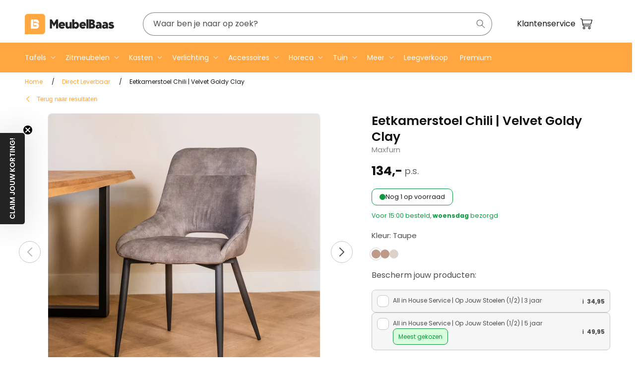

--- FILE ---
content_type: text/html; charset=utf-8
request_url: https://www.meubelbaas.nl/products/eetkamerstoel-chili-goldy-clay
body_size: 60444
content:
<!doctype html>
<html class="js" lang="nl">
  <head>

  <script>(function(){function t(t,e,r){if("cookie"===t){var n=document.cookie.split(";");for(var o=0;o<n.length;o++){var i=n[o].split("=");if(i[0].trim()===e)return i[1]}}else if("localStorage"===t)return localStorage.getItem(e);else if("jsVariable"===t)return window[e];else console.warn("invalid uid source",t)}function e(e,r,n){var o=document.createElement("script");o.async=!0,o.src=r,e.insertBefore(o,n)}function r(r,n,o,i,a){var c,s=!1;try{var u=navigator.userAgent,f=/Version\/([0-9\._]+)(.*Mobile)?.*Safari.*/.exec(u);f&&parseFloat(f[1])>=16.4&&(c=t(o,i,""),s=!0)}catch(t){console.error(t)}var l=window[a]=window[a]||[];l.push({"gtm.start":(new Date).getTime(),event:"gtm.js"});var g=r+"/NVdOREpTJmVu.js?tg="+n+(s?"&enableCK=true":"")+(c?"&mcookie="+encodeURIComponent(c):""),d=document.getElementsByTagName("script")[0];e(d.parentNode,g,d)}r('https://tagging.meubelbaas.nl',"NS9ZPL5","cookie","_taggingmk","dataLayer")})();</script>

    <meta charset="utf-8">
    <meta http-equiv="X-UA-Compatible" content="IE=edge">
    <meta name="viewport" content="width=device-width,initial-scale=1">
    <meta name="theme-color" content="">
    <link rel="canonical" href="https://www.meubelbaas.nl/products/eetkamerstoel-chili-goldy-clay"><link rel="icon" type="image/png" href="//www.meubelbaas.nl/cdn/shop/files/Logo_MeubelBaas_vierkant.jpg?crop=center&height=32&v=1664269981&width=32"><link rel="preconnect" href="https://fonts.shopifycdn.com" crossorigin><title>
      Eetkamerstoel Chili | #1 in eetkamerstoelen| Goldy Clay | MeubelBaas
</title>

    
      <meta name="description" content="Eetkamerstoel Chili | Velvet eetkamerstoel zonder armleuning | #1 in eetkamerstoelen | Meubelbaas | ✅ Voor 15:00 besteld, morgen in huis | ✅ 2 jaar garantie | ✅ Gratis verzending boven €200 | Bekijk direct de website!">
    

    

<meta property="og:site_name" content="MeubelBaas">
<meta property="og:url" content="https://www.meubelbaas.nl/products/eetkamerstoel-chili-goldy-clay">
<meta property="og:title" content="Eetkamerstoel Chili | #1 in eetkamerstoelen| Goldy Clay | MeubelBaas">
<meta property="og:type" content="product">
<meta property="og:description" content="Eetkamerstoel Chili | Velvet eetkamerstoel zonder armleuning | #1 in eetkamerstoelen | Meubelbaas | ✅ Voor 15:00 besteld, morgen in huis | ✅ 2 jaar garantie | ✅ Gratis verzending boven €200 | Bekijk direct de website!"><meta property="og:image" content="http://www.meubelbaas.nl/cdn/shop/files/chilivelvetclay_0004_Eetkamerstoel-Chili-Velvet-Goldy-Clay_0004_EetkamerstoelChiliVelvetGoldyClay386500001_0004_D.jpg?v=1696327416">
  <meta property="og:image:secure_url" content="https://www.meubelbaas.nl/cdn/shop/files/chilivelvetclay_0004_Eetkamerstoel-Chili-Velvet-Goldy-Clay_0004_EetkamerstoelChiliVelvetGoldyClay386500001_0004_D.jpg?v=1696327416">
  <meta property="og:image:width" content="1500">
  <meta property="og:image:height" content="1500"><meta property="og:price:amount" content="134,00">
  <meta property="og:price:currency" content="EUR"><meta name="twitter:card" content="summary_large_image">
<meta name="twitter:title" content="Eetkamerstoel Chili | #1 in eetkamerstoelen| Goldy Clay | MeubelBaas">
<meta name="twitter:description" content="Eetkamerstoel Chili | Velvet eetkamerstoel zonder armleuning | #1 in eetkamerstoelen | Meubelbaas | ✅ Voor 15:00 besteld, morgen in huis | ✅ 2 jaar garantie | ✅ Gratis verzending boven €200 | Bekijk direct de website!">



 <script>
window.rumv = window.rumv || function() { (window.rumv.q = window.rumv.q || []).push(arguments) };
(function(rum, vi,si,on) {
	var s = JSON.parse( sessionStorage.getItem('rumv') || '{"pageviews":0}' ); s.pageviews++;
	if ( s.urls && s.regex && ( s.page = eval('('+s.regex+')')( s.urls, vi.location.pathname ) ) && !s.page.type ) {
			return sessionStorage.setItem('rumv', JSON.stringify( s ) );
		}
	
	vi.rumv.storage = s;
	var head = si.querySelector('head'), js = si.createElement('script');
	js.src = 'https://d5yoctgpv4cpx.cloudfront.net/'+rum+'/v4-'+vi.location.hostname+'.js';
	head.appendChild(js);
})( 'RUM-53360DCC1E', window, document, 'meubelbaas.nl' );
//# sourceURL=rumvision.inline.js
</script>


    <script src="//www.meubelbaas.nl/cdn/shop/t/192/assets/constants.js?v=132983761750457495441750087554" defer="defer"></script>
    <script src="//www.meubelbaas.nl/cdn/shop/t/192/assets/pubsub.js?v=158357773527763999511750087555" defer="defer"></script>
    <script src="//www.meubelbaas.nl/cdn/shop/t/192/assets/global.js?v=152862011079830610291750087552" defer="defer"></script>
    <script src="//www.meubelbaas.nl/cdn/shop/t/192/assets/details-disclosure.js?v=13653116266235556501750087556" defer="defer"></script>
    <script src="//www.meubelbaas.nl/cdn/shop/t/192/assets/details-modal.js?v=25581673532751508451750087556" defer="defer"></script>
    <script src="//www.meubelbaas.nl/cdn/shop/t/192/assets/search-form.js?v=133129549252120666541750087556" defer="defer"></script><script src="//www.meubelbaas.nl/cdn/shop/t/192/assets/animations.js?v=88693664871331136111750087551" defer="defer"></script><link rel="stylesheet" href="//www.meubelbaas.nl/cdn/shop/t/192/assets/mg-custom-menu.css?v=108691300882268063661751468368" media="print" onload="this.media='all'">
    <script src="//www.meubelbaas.nl/cdn/shop/t/192/assets/mg-custom-menu.js?v=170255638360683558071752064504" defer="defer"></script>

    

    <!-- Trustpilot bootstrap (algemeen) -->
    <script type="text/javascript" src="//widget.trustpilot.com/bootstrap/v5/tp.widget.bootstrap.min.js" async></script>

    <script>window.performance && window.performance.mark && window.performance.mark('shopify.content_for_header.start');</script><meta id="shopify-digital-wallet" name="shopify-digital-wallet" content="/27476066401/digital_wallets/dialog">
<meta name="shopify-checkout-api-token" content="6fd64166aa05d6fe10c33497bf6ca117">
<meta id="in-context-paypal-metadata" data-shop-id="27476066401" data-venmo-supported="false" data-environment="production" data-locale="nl_NL" data-paypal-v4="true" data-currency="EUR">
<link rel="alternate" type="application/json+oembed" href="https://www.meubelbaas.nl/products/eetkamerstoel-chili-goldy-clay.oembed">
<script async="async" src="/checkouts/internal/preloads.js?locale=nl-NL"></script>
<script id="apple-pay-shop-capabilities" type="application/json">{"shopId":27476066401,"countryCode":"NL","currencyCode":"EUR","merchantCapabilities":["supports3DS"],"merchantId":"gid:\/\/shopify\/Shop\/27476066401","merchantName":"MeubelBaas","requiredBillingContactFields":["postalAddress","email","phone"],"requiredShippingContactFields":["postalAddress","email","phone"],"shippingType":"shipping","supportedNetworks":["visa","maestro","masterCard","amex"],"total":{"type":"pending","label":"MeubelBaas","amount":"1.00"},"shopifyPaymentsEnabled":true,"supportsSubscriptions":true}</script>
<script id="shopify-features" type="application/json">{"accessToken":"6fd64166aa05d6fe10c33497bf6ca117","betas":["rich-media-storefront-analytics"],"domain":"www.meubelbaas.nl","predictiveSearch":true,"shopId":27476066401,"locale":"nl"}</script>
<script>var Shopify = Shopify || {};
Shopify.shop = "meubelbaas.myshopify.com";
Shopify.locale = "nl";
Shopify.currency = {"active":"EUR","rate":"1.0"};
Shopify.country = "NL";
Shopify.theme = {"name":"ShopifyDawn\/main","id":183542448458,"schema_name":"Dawn","schema_version":"15.1.0","theme_store_id":null,"role":"main"};
Shopify.theme.handle = "null";
Shopify.theme.style = {"id":null,"handle":null};
Shopify.cdnHost = "www.meubelbaas.nl/cdn";
Shopify.routes = Shopify.routes || {};
Shopify.routes.root = "/";</script>
<script type="module">!function(o){(o.Shopify=o.Shopify||{}).modules=!0}(window);</script>
<script>!function(o){function n(){var o=[];function n(){o.push(Array.prototype.slice.apply(arguments))}return n.q=o,n}var t=o.Shopify=o.Shopify||{};t.loadFeatures=n(),t.autoloadFeatures=n()}(window);</script>
<script id="shop-js-analytics" type="application/json">{"pageType":"product"}</script>
<script defer="defer" async type="module" src="//www.meubelbaas.nl/cdn/shopifycloud/shop-js/modules/v2/client.init-shop-cart-sync_BPkjDs8F.nl.esm.js"></script>
<script defer="defer" async type="module" src="//www.meubelbaas.nl/cdn/shopifycloud/shop-js/modules/v2/chunk.common_CUxkH0kz.esm.js"></script>
<script type="module">
  await import("//www.meubelbaas.nl/cdn/shopifycloud/shop-js/modules/v2/client.init-shop-cart-sync_BPkjDs8F.nl.esm.js");
await import("//www.meubelbaas.nl/cdn/shopifycloud/shop-js/modules/v2/chunk.common_CUxkH0kz.esm.js");

  window.Shopify.SignInWithShop?.initShopCartSync?.({"fedCMEnabled":true,"windoidEnabled":true});

</script>
<script>(function() {
  var isLoaded = false;
  function asyncLoad() {
    if (isLoaded) return;
    isLoaded = true;
    var urls = ["https:\/\/ecommplugins-scripts.trustpilot.com\/v2.1\/js\/header.min.js?settings=eyJrZXkiOiJ6MXhSeW84S1RNV0t0NzdJIiwicyI6InNrdSJ9\u0026shop=meubelbaas.myshopify.com","https:\/\/ecommplugins-trustboxsettings.trustpilot.com\/meubelbaas.myshopify.com.js?settings=1716327028689\u0026shop=meubelbaas.myshopify.com"];
    for (var i = 0; i < urls.length; i++) {
      var s = document.createElement('script');
      s.type = 'text/javascript';
      s.async = true;
      s.src = urls[i];
      var x = document.getElementsByTagName('script')[0];
      x.parentNode.insertBefore(s, x);
    }
  };
  if(window.attachEvent) {
    window.attachEvent('onload', asyncLoad);
  } else {
    window.addEventListener('load', asyncLoad, false);
  }
})();</script>
<script id="__st">var __st={"a":27476066401,"offset":3600,"reqid":"2c0c488a-d8b0-4bd5-81fb-b497dd6083b1-1762780264","pageurl":"www.meubelbaas.nl\/products\/eetkamerstoel-chili-goldy-clay","u":"1ca97dd18060","p":"product","rtyp":"product","rid":8461566902602};</script>
<script>window.ShopifyPaypalV4VisibilityTracking = true;</script>
<script id="captcha-bootstrap">!function(){'use strict';const t='contact',e='account',n='new_comment',o=[[t,t],['blogs',n],['comments',n],[t,'customer']],c=[[e,'customer_login'],[e,'guest_login'],[e,'recover_customer_password'],[e,'create_customer']],r=t=>t.map((([t,e])=>`form[action*='/${t}']:not([data-nocaptcha='true']) input[name='form_type'][value='${e}']`)).join(','),a=t=>()=>t?[...document.querySelectorAll(t)].map((t=>t.form)):[];function s(){const t=[...o],e=r(t);return a(e)}const i='password',u='form_key',d=['recaptcha-v3-token','g-recaptcha-response','h-captcha-response',i],f=()=>{try{return window.sessionStorage}catch{return}},m='__shopify_v',_=t=>t.elements[u];function p(t,e,n=!1){try{const o=window.sessionStorage,c=JSON.parse(o.getItem(e)),{data:r}=function(t){const{data:e,action:n}=t;return t[m]||n?{data:e,action:n}:{data:t,action:n}}(c);for(const[e,n]of Object.entries(r))t.elements[e]&&(t.elements[e].value=n);n&&o.removeItem(e)}catch(o){console.error('form repopulation failed',{error:o})}}const l='form_type',E='cptcha';function T(t){t.dataset[E]=!0}const w=window,h=w.document,L='Shopify',v='ce_forms',y='captcha';let A=!1;((t,e)=>{const n=(g='f06e6c50-85a8-45c8-87d0-21a2b65856fe',I='https://cdn.shopify.com/shopifycloud/storefront-forms-hcaptcha/ce_storefront_forms_captcha_hcaptcha.v1.5.2.iife.js',D={infoText:'Beschermd door hCaptcha',privacyText:'Privacy',termsText:'Voorwaarden'},(t,e,n)=>{const o=w[L][v],c=o.bindForm;if(c)return c(t,g,e,D).then(n);var r;o.q.push([[t,g,e,D],n]),r=I,A||(h.body.append(Object.assign(h.createElement('script'),{id:'captcha-provider',async:!0,src:r})),A=!0)});var g,I,D;w[L]=w[L]||{},w[L][v]=w[L][v]||{},w[L][v].q=[],w[L][y]=w[L][y]||{},w[L][y].protect=function(t,e){n(t,void 0,e),T(t)},Object.freeze(w[L][y]),function(t,e,n,w,h,L){const[v,y,A,g]=function(t,e,n){const i=e?o:[],u=t?c:[],d=[...i,...u],f=r(d),m=r(i),_=r(d.filter((([t,e])=>n.includes(e))));return[a(f),a(m),a(_),s()]}(w,h,L),I=t=>{const e=t.target;return e instanceof HTMLFormElement?e:e&&e.form},D=t=>v().includes(t);t.addEventListener('submit',(t=>{const e=I(t);if(!e)return;const n=D(e)&&!e.dataset.hcaptchaBound&&!e.dataset.recaptchaBound,o=_(e),c=g().includes(e)&&(!o||!o.value);(n||c)&&t.preventDefault(),c&&!n&&(function(t){try{if(!f())return;!function(t){const e=f();if(!e)return;const n=_(t);if(!n)return;const o=n.value;o&&e.removeItem(o)}(t);const e=Array.from(Array(32),(()=>Math.random().toString(36)[2])).join('');!function(t,e){_(t)||t.append(Object.assign(document.createElement('input'),{type:'hidden',name:u})),t.elements[u].value=e}(t,e),function(t,e){const n=f();if(!n)return;const o=[...t.querySelectorAll(`input[type='${i}']`)].map((({name:t})=>t)),c=[...d,...o],r={};for(const[a,s]of new FormData(t).entries())c.includes(a)||(r[a]=s);n.setItem(e,JSON.stringify({[m]:1,action:t.action,data:r}))}(t,e)}catch(e){console.error('failed to persist form',e)}}(e),e.submit())}));const S=(t,e)=>{t&&!t.dataset[E]&&(n(t,e.some((e=>e===t))),T(t))};for(const o of['focusin','change'])t.addEventListener(o,(t=>{const e=I(t);D(e)&&S(e,y())}));const B=e.get('form_key'),M=e.get(l),P=B&&M;t.addEventListener('DOMContentLoaded',(()=>{const t=y();if(P)for(const e of t)e.elements[l].value===M&&p(e,B);[...new Set([...A(),...v().filter((t=>'true'===t.dataset.shopifyCaptcha))])].forEach((e=>S(e,t)))}))}(h,new URLSearchParams(w.location.search),n,t,e,['guest_login'])})(!0,!0)}();</script>
<script integrity="sha256-52AcMU7V7pcBOXWImdc/TAGTFKeNjmkeM1Pvks/DTgc=" data-source-attribution="shopify.loadfeatures" defer="defer" src="//www.meubelbaas.nl/cdn/shopifycloud/storefront/assets/storefront/load_feature-81c60534.js" crossorigin="anonymous"></script>
<script data-source-attribution="shopify.dynamic_checkout.dynamic.init">var Shopify=Shopify||{};Shopify.PaymentButton=Shopify.PaymentButton||{isStorefrontPortableWallets:!0,init:function(){window.Shopify.PaymentButton.init=function(){};var t=document.createElement("script");t.src="https://www.meubelbaas.nl/cdn/shopifycloud/portable-wallets/latest/portable-wallets.nl.js",t.type="module",document.head.appendChild(t)}};
</script>
<script data-source-attribution="shopify.dynamic_checkout.buyer_consent">
  function portableWalletsHideBuyerConsent(e){var t=document.getElementById("shopify-buyer-consent"),n=document.getElementById("shopify-subscription-policy-button");t&&n&&(t.classList.add("hidden"),t.setAttribute("aria-hidden","true"),n.removeEventListener("click",e))}function portableWalletsShowBuyerConsent(e){var t=document.getElementById("shopify-buyer-consent"),n=document.getElementById("shopify-subscription-policy-button");t&&n&&(t.classList.remove("hidden"),t.removeAttribute("aria-hidden"),n.addEventListener("click",e))}window.Shopify?.PaymentButton&&(window.Shopify.PaymentButton.hideBuyerConsent=portableWalletsHideBuyerConsent,window.Shopify.PaymentButton.showBuyerConsent=portableWalletsShowBuyerConsent);
</script>
<script data-source-attribution="shopify.dynamic_checkout.cart.bootstrap">document.addEventListener("DOMContentLoaded",(function(){function t(){return document.querySelector("shopify-accelerated-checkout-cart, shopify-accelerated-checkout")}if(t())Shopify.PaymentButton.init();else{new MutationObserver((function(e,n){t()&&(Shopify.PaymentButton.init(),n.disconnect())})).observe(document.body,{childList:!0,subtree:!0})}}));
</script>
<link id="shopify-accelerated-checkout-styles" rel="stylesheet" media="screen" href="https://www.meubelbaas.nl/cdn/shopifycloud/portable-wallets/latest/accelerated-checkout-backwards-compat.css" crossorigin="anonymous">
<style id="shopify-accelerated-checkout-cart">
        #shopify-buyer-consent {
  margin-top: 1em;
  display: inline-block;
  width: 100%;
}

#shopify-buyer-consent.hidden {
  display: none;
}

#shopify-subscription-policy-button {
  background: none;
  border: none;
  padding: 0;
  text-decoration: underline;
  font-size: inherit;
  cursor: pointer;
}

#shopify-subscription-policy-button::before {
  box-shadow: none;
}

      </style>
<script id="sections-script" data-sections="header" defer="defer" src="//www.meubelbaas.nl/cdn/shop/t/192/compiled_assets/scripts.js?37381"></script>
<script>window.performance && window.performance.mark && window.performance.mark('shopify.content_for_header.end');</script>

    <!-- Google Tag Manager (noscript) -->
<noscript><iframe src="https://tagging.meubelbaas.nl/ns.html?id=GTM-NS9ZPL5" height="0" width="0" style="display:none;visibility:hidden"></iframe></noscript>
<!-- End Google Tag Manager -->
<script>
  window.trytagging_new_version  = true;  
  (function() {
    const script = document.createElement("script");
    script.type = "text/javascript";
    script.defer = true;
    script.src = "https://tagging.meubelbaas.nl/shopify-datalayer-minified.js"

    script.onerror = () => {
      console.error("Tagging Data Layer: JS script failed to load");
    };
    
    script.onload = async () => {
      window.taggingHelpers.updateShopSettings(("Eetkamerstoel Chili | #1 in eetkamerstoelen| Goldy Clay | MeubelBaas"),"EUR");
      await window.taggingHelpers.initFetching();
      window.taggingHelpers.userDataWithCart({"note":null,"attributes":{},"original_total_price":0,"total_price":0,"total_discount":0,"total_weight":0.0,"item_count":0,"items":[],"requires_shipping":false,"currency":"EUR","items_subtotal_price":0,"cart_level_discount_applications":[],"checkout_charge_amount":0});const item = {
          
defaultVariant : {
                item_id :46929973281098,
                item_sku:"386500001",
                item_name:"Eetkamerstoel Chili | Velvet Goldy Clay",
                item_brand:"Maxfurn",
                item_category:"Eetkamerstoel",
                item_variant:"Default Title",
                price: "134.0",
                item_product_id:8461566902602,
                item_variant_id:46929973281098,
                compareAtPrice: "0.0",
                item_image:"\/\/www.meubelbaas.nl\/cdn\/shop\/files\/chilivelvetclay_0004_Eetkamerstoel-Chili-Velvet-Goldy-Clay_0004_EetkamerstoelChiliVelvetGoldyClay386500001_0004_D.jpg?v=1696327416",
                google_business_vertical: "retail",
                currency:"EUR",
              },items: [{
                item_id :46929973281098,
                item_sku:"386500001",
                item_name:"Eetkamerstoel Chili | Velvet Goldy Clay",
                item_brand:"Maxfurn",
                item_category:"Eetkamerstoel",
                item_variant:"Default Title",
                price: "134.0",
                item_product_id:8461566902602,
                item_variant_id:46929973281098,
                compareAtPrice: "0.0",
                item_image:"\/\/www.meubelbaas.nl\/cdn\/shop\/files\/chilivelvetclay_0004_Eetkamerstoel-Chili-Velvet-Goldy-Clay_0004_EetkamerstoelChiliVelvetGoldyClay386500001_0004_D.jpg?v=1696327416",
                google_business_vertical: "retail"
              },],
        };
          const value = item.defaultVariant?.price ?? item.items[0].price;
          window.taggingHelpers.viewItem(item, value);window.taggingHelpers.init();
    }

    document.body.appendChild(script);
  })();
</script>
    <script>
      document.documentElement.className=document.documentElement.className.replace(/\bno-js\b/,'js');
      if(window.Shopify&&window.Shopify.designMode)document.documentElement.className+=' in-theme-editor';
      if(('ontouchstart' in window)||window.DocumentTouch&&document instanceof DocumentTouch)document.documentElement.className=document.documentElement.className.replace(/\bno-touch\b/,'has-touch');
    </script>

    <!-- Google Tag Manager (noscript) -->
    <noscript
      ><iframe
        src="https://www.googletagmanager.com/ns.html?id=GTM-NS9ZPL5"
        height="0"
        width="0"
        style="display:none;visibility:hidden"
      ></iframe
    ></noscript>
    <!-- End Google Tag Manager (noscript) -->

    <style data-shopify>
      @font-face {
  font-family: Poppins;
  font-weight: 400;
  font-style: normal;
  font-display: swap;
  src: url("//www.meubelbaas.nl/cdn/fonts/poppins/poppins_n4.0ba78fa5af9b0e1a374041b3ceaadf0a43b41362.woff2") format("woff2"),
       url("//www.meubelbaas.nl/cdn/fonts/poppins/poppins_n4.214741a72ff2596839fc9760ee7a770386cf16ca.woff") format("woff");
}

      @font-face {
  font-family: Poppins;
  font-weight: 700;
  font-style: normal;
  font-display: swap;
  src: url("//www.meubelbaas.nl/cdn/fonts/poppins/poppins_n7.56758dcf284489feb014a026f3727f2f20a54626.woff2") format("woff2"),
       url("//www.meubelbaas.nl/cdn/fonts/poppins/poppins_n7.f34f55d9b3d3205d2cd6f64955ff4b36f0cfd8da.woff") format("woff");
}

      @font-face {
  font-family: Poppins;
  font-weight: 400;
  font-style: italic;
  font-display: swap;
  src: url("//www.meubelbaas.nl/cdn/fonts/poppins/poppins_i4.846ad1e22474f856bd6b81ba4585a60799a9f5d2.woff2") format("woff2"),
       url("//www.meubelbaas.nl/cdn/fonts/poppins/poppins_i4.56b43284e8b52fc64c1fd271f289a39e8477e9ec.woff") format("woff");
}

      @font-face {
  font-family: Poppins;
  font-weight: 700;
  font-style: italic;
  font-display: swap;
  src: url("//www.meubelbaas.nl/cdn/fonts/poppins/poppins_i7.42fd71da11e9d101e1e6c7932199f925f9eea42d.woff2") format("woff2"),
       url("//www.meubelbaas.nl/cdn/fonts/poppins/poppins_i7.ec8499dbd7616004e21155106d13837fff4cf556.woff") format("woff");
}

      @font-face {
  font-family: Poppins;
  font-weight: 400;
  font-style: normal;
  font-display: swap;
  src: url("//www.meubelbaas.nl/cdn/fonts/poppins/poppins_n4.0ba78fa5af9b0e1a374041b3ceaadf0a43b41362.woff2") format("woff2"),
       url("//www.meubelbaas.nl/cdn/fonts/poppins/poppins_n4.214741a72ff2596839fc9760ee7a770386cf16ca.woff") format("woff");
}


      
      
        :root,
        .color-scheme-1 {
          --color-background: 255,255,255;
        
          --gradient-background: #ffffff;
        

        

        --color-foreground: 18,18,18;
        --color-background-contrast: 191,191,191;
        --color-shadow: 18,18,18;
        --color-button: 255,255,255;
        --color-button-text: 18,18,18;
        --color-secondary-button: 255,255,255;
        --color-secondary-button-text: 18,18,18;
        --color-link: 18,18,18;
        --color-badge-foreground: 18,18,18;
        --color-badge-background: 255,255,255;
        --color-badge-border: 18,18,18;
        --payment-terms-background-color: rgb(255 255 255);
      }
      
        
        .color-scheme-2 {
          --color-background: 255,255,255;
        
          --gradient-background: #ffffff;
        

        

        --color-foreground: 18,18,18;
        --color-background-contrast: 191,191,191;
        --color-shadow: 18,18,18;
        --color-button: 255,166,65;
        --color-button-text: 243,243,243;
        --color-secondary-button: 255,255,255;
        --color-secondary-button-text: 18,18,18;
        --color-link: 18,18,18;
        --color-badge-foreground: 18,18,18;
        --color-badge-background: 255,255,255;
        --color-badge-border: 18,18,18;
        --payment-terms-background-color: rgb(255 255 255);
      }
      
        
        .color-scheme-3 {
          --color-background: 36,40,51;
        
          --gradient-background: #242833;
        

        

        --color-foreground: 255,255,255;
        --color-background-contrast: 47,52,66;
        --color-shadow: 18,18,18;
        --color-button: 255,255,255;
        --color-button-text: 0,0,0;
        --color-secondary-button: 36,40,51;
        --color-secondary-button-text: 255,255,255;
        --color-link: 255,255,255;
        --color-badge-foreground: 255,255,255;
        --color-badge-background: 36,40,51;
        --color-badge-border: 255,255,255;
        --payment-terms-background-color: rgb(36 40 51);
      }
      
        
        .color-scheme-4 {
          --color-background: 18,18,18;
        
          --gradient-background: #121212;
        

        

        --color-foreground: 255,255,255;
        --color-background-contrast: 146,146,146;
        --color-shadow: 18,18,18;
        --color-button: 255,255,255;
        --color-button-text: 18,18,18;
        --color-secondary-button: 18,18,18;
        --color-secondary-button-text: 255,255,255;
        --color-link: 255,255,255;
        --color-badge-foreground: 255,255,255;
        --color-badge-background: 18,18,18;
        --color-badge-border: 255,255,255;
        --payment-terms-background-color: rgb(18 18 18);
      }
      
        
        .color-scheme-5 {
          --color-background: 35,35,35;
        
          --gradient-background: #232323;
        

        

        --color-foreground: 255,255,255;
        --color-background-contrast: 48,48,48;
        --color-shadow: 18,18,18;
        --color-button: 255,255,255;
        --color-button-text: 51,79,180;
        --color-secondary-button: 35,35,35;
        --color-secondary-button-text: 255,255,255;
        --color-link: 255,255,255;
        --color-badge-foreground: 255,255,255;
        --color-badge-background: 35,35,35;
        --color-badge-border: 255,255,255;
        --payment-terms-background-color: rgb(35 35 35);
      }
      
        
        .color-scheme-85d24f93-8150-45aa-875d-085745f5f722 {
          --color-background: 35,35,35;
        
          --gradient-background: #232323;
        

        

        --color-foreground: 255,255,255;
        --color-background-contrast: 48,48,48;
        --color-shadow: 18,18,18;
        --color-button: 255,255,255;
        --color-button-text: 255,255,255;
        --color-secondary-button: 35,35,35;
        --color-secondary-button-text: 255,255,255;
        --color-link: 255,255,255;
        --color-badge-foreground: 255,255,255;
        --color-badge-background: 35,35,35;
        --color-badge-border: 255,255,255;
        --payment-terms-background-color: rgb(35 35 35);
      }
      
        
        .color-scheme-6c11f95d-5d9e-4cec-99b9-45109bc2d1a5 {
          --color-background: 255,166,65;
        
          --gradient-background: #ffa641;
        

        

        --color-foreground: 255,255,255;
        --color-background-contrast: 193,102,0;
        --color-shadow: 18,18,18;
        --color-button: 255,255,255;
        --color-button-text: 18,18,18;
        --color-secondary-button: 255,166,65;
        --color-secondary-button-text: 18,18,18;
        --color-link: 18,18,18;
        --color-badge-foreground: 255,255,255;
        --color-badge-background: 255,166,65;
        --color-badge-border: 255,255,255;
        --payment-terms-background-color: rgb(255 166 65);
      }
      

      body, .color-scheme-1, .color-scheme-2, .color-scheme-3, .color-scheme-4, .color-scheme-5, .color-scheme-85d24f93-8150-45aa-875d-085745f5f722, .color-scheme-6c11f95d-5d9e-4cec-99b9-45109bc2d1a5 {
        color: rgba(var(--color-foreground), 0.75);
        background-color: rgb(var(--color-background));
      }

      :root {
        --font-body-family: Poppins, sans-serif;
        --font-body-style: normal;
        --font-body-weight: 400;
        --font-body-weight-bold: 700;

        --font-heading-family: Poppins, sans-serif;
        --font-heading-style: normal;
        --font-heading-weight: 400;

        --font-body-scale: 1.0;
        --font-heading-scale: 1.0;

        --media-padding: px;
        --media-border-opacity: 0.05;
        --media-border-width: 1px;
        --media-radius: 0px;
        --media-shadow-opacity: 0.0;
        --media-shadow-horizontal-offset: 0px;
        --media-shadow-vertical-offset: 4px;
        --media-shadow-blur-radius: 5px;
        --media-shadow-visible: 0;

        --page-width: 130rem;
        --page-width-margin: 0rem;

        --product-card-image-padding: 0.0rem;
        --product-card-corner-radius: 0.0rem;
        --product-card-text-alignment: left;
        --product-card-border-width: 0.0rem;
        --product-card-border-opacity: 0.1;
        --product-card-shadow-opacity: 0.0;
        --product-card-shadow-visible: 0;
        --product-card-shadow-horizontal-offset: 0.0rem;
        --product-card-shadow-vertical-offset: 0.4rem;
        --product-card-shadow-blur-radius: 0.5rem;

        --collection-card-image-padding: 0.0rem;
        --collection-card-corner-radius: 0.0rem;
        --collection-card-text-alignment: left;
        --collection-card-border-width: 0.0rem;
        --collection-card-border-opacity: 0.1;
        --collection-card-shadow-opacity: 0.0;
        --collection-card-shadow-visible: 0;
        --collection-card-shadow-horizontal-offset: 0.0rem;
        --collection-card-shadow-vertical-offset: 0.4rem;
        --collection-card-shadow-blur-radius: 0.5rem;

        --blog-card-image-padding: 0.0rem;
        --blog-card-corner-radius: 0.0rem;
        --blog-card-text-alignment: left;
        --blog-card-border-width: 0.0rem;
        --blog-card-border-opacity: 0.1;
        --blog-card-shadow-opacity: 0.0;
        --blog-card-shadow-visible: 0;
        --blog-card-shadow-horizontal-offset: 0.0rem;
        --blog-card-shadow-vertical-offset: 0.4rem;
        --blog-card-shadow-blur-radius: 0.5rem;

        --badge-corner-radius: 4.0rem;

        --popup-border-width: 1px;
        --popup-border-opacity: 0.1;
        --popup-corner-radius: 0px;
        --popup-shadow-opacity: 0.05;
        --popup-shadow-horizontal-offset: 0px;
        --popup-shadow-vertical-offset: 4px;
        --popup-shadow-blur-radius: 5px;

        --drawer-border-width: 1px;
        --drawer-border-opacity: 0.1;
        --drawer-shadow-opacity: 0.0;
        --drawer-shadow-horizontal-offset: 0px;
        --drawer-shadow-vertical-offset: 4px;
        --drawer-shadow-blur-radius: 5px;

        --spacing-sections-desktop: 0px;
        --spacing-sections-mobile: 0px;

        --grid-desktop-vertical-spacing: 8px;
        --grid-desktop-horizontal-spacing: 8px;
        --grid-mobile-vertical-spacing: 4px;
        --grid-mobile-horizontal-spacing: 4px;

        --text-boxes-border-opacity: 0.1;
        --text-boxes-border-width: 0px;
        --text-boxes-radius: 0px;
        --text-boxes-shadow-opacity: 0.0;
        --text-boxes-shadow-visible: 0;
        --text-boxes-shadow-horizontal-offset: 0px;
        --text-boxes-shadow-vertical-offset: 4px;
        --text-boxes-shadow-blur-radius: 5px;

        --buttons-radius: 0px;
        --buttons-radius-outset: 0px;
        --buttons-border-width: 1px;
        --buttons-border-opacity: 1.0;
        --buttons-shadow-opacity: 0.0;
        --buttons-shadow-visible: 0;
        --buttons-shadow-horizontal-offset: 0px;
        --buttons-shadow-vertical-offset: 4px;
        --buttons-shadow-blur-radius: 5px;
        --buttons-border-offset: 0px;

        --inputs-radius: 0px;
        --inputs-border-width: 1px;
        --inputs-border-opacity: 0.55;
        --inputs-shadow-opacity: 0.0;
        --inputs-shadow-horizontal-offset: 0px;
        --inputs-margin-offset: 0px;
        --inputs-shadow-vertical-offset: 4px;
        --inputs-shadow-blur-radius: 5px;
        --inputs-radius-outset: 0px;

        --variant-pills-border-width: 1px;
        --variant-pills-border-opacity: 0.55;
        --variant-pills-radius: 40px;
        --variant-pills-shadow-opacity: 0.0;
        --variant-pills-shadow-horizontal-offset: 0px;
        --variant-pills-shadow-vertical-offset: 4px;
        --variant-pills-shadow-blur-radius: 5px;

        --space-between-mg-sections-desktop: 50px;
        --space-between-mg-sections-mobile: 20px;
      }

      /* Mobiele spacing */
      [id^="shopify-section"] + [id*="__mg_"] {
        margin-top: var(--space-between-mg-sections-mobile);
      }

      /* Desktop spacing */
      @media (min-width: 768px) {
        [id^="shopify-section"] + [id*="__mg_"] {
          margin-top: var(--space-between-mg-sections-desktop);
        }
      }

      *,
      *::before,
      *::after {
        box-sizing: inherit;
      }

      html {
        box-sizing: border-box;
        font-size: calc(var(--font-body-scale) * 62.5%);
        height: 100%;
      }

      body {
        display: grid;
        grid-template-rows: auto auto 1fr auto;
        grid-template-columns: 100%;
        min-height: 100%;
        margin: 0;
        font-size: 1.5rem;
        letter-spacing: 0;
        line-height: calc(1 + 0.8 / var(--font-body-scale));
        font-family: var(--font-body-family);
        font-style: var(--font-body-style);
        font-weight: var(--font-body-weight);
      }

      @media screen and (min-width: 750px) {
        body {
          font-size: 1.6rem;
        }
      }
    </style>

    <link href="//www.meubelbaas.nl/cdn/shop/t/192/assets/base.css?v=8991419161853933201752501392" rel="stylesheet" type="text/css" media="all" />
    <link href="//www.meubelbaas.nl/cdn/shop/t/192/assets/mbm-custom.css?v=95628059314944432021756563544" rel="stylesheet" type="text/css" media="all" />
    <link href="//www.meubelbaas.nl/cdn/shop/t/192/assets/tailwind.output.css?v=153259314564753918321756563541" rel="stylesheet" type="text/css" media="all" />
    <link rel="stylesheet" href="//www.meubelbaas.nl/cdn/shop/t/192/assets/component-cart-items.css?v=143928417787871884731755440514" media="print" onload="this.media='all'">
      <link rel="preload" as="font" href="//www.meubelbaas.nl/cdn/fonts/poppins/poppins_n4.0ba78fa5af9b0e1a374041b3ceaadf0a43b41362.woff2" type="font/woff2" crossorigin>
      

      <link rel="preload" as="font" href="//www.meubelbaas.nl/cdn/fonts/poppins/poppins_n4.0ba78fa5af9b0e1a374041b3ceaadf0a43b41362.woff2" type="font/woff2" crossorigin>
      
<script src="//www.meubelbaas.nl/cdn/shop/t/192/assets/mbm-custom.js?v=127531755773275059991756488288" defer="defer"></script><link href="//www.meubelbaas.nl/cdn/shop/t/192/assets/component-localization-form.css?v=66264584793274100181752501395" rel="stylesheet" type="text/css" media="all" />
      <script src="//www.meubelbaas.nl/cdn/shop/t/192/assets/localization-form.js?v=144176611646395275351750087558" defer="defer"></script><link
        rel="stylesheet"
        href="//www.meubelbaas.nl/cdn/shop/t/192/assets/component-predictive-search.css?v=73786460406449667881752501397"
        media="print"
        onload="this.media='all'"
      ><script>
      if (Shopify.designMode) {
        document.documentElement.classList.add('shopify-design-mode');
      }
    </script>
  <!-- BEGIN app block: shopify://apps/klaviyo-email-marketing-sms/blocks/klaviyo-onsite-embed/2632fe16-c075-4321-a88b-50b567f42507 -->












  <script async src="https://static.klaviyo.com/onsite/js/N8HfPt/klaviyo.js?company_id=N8HfPt"></script>
  <script>!function(){if(!window.klaviyo){window._klOnsite=window._klOnsite||[];try{window.klaviyo=new Proxy({},{get:function(n,i){return"push"===i?function(){var n;(n=window._klOnsite).push.apply(n,arguments)}:function(){for(var n=arguments.length,o=new Array(n),w=0;w<n;w++)o[w]=arguments[w];var t="function"==typeof o[o.length-1]?o.pop():void 0,e=new Promise((function(n){window._klOnsite.push([i].concat(o,[function(i){t&&t(i),n(i)}]))}));return e}}})}catch(n){window.klaviyo=window.klaviyo||[],window.klaviyo.push=function(){var n;(n=window._klOnsite).push.apply(n,arguments)}}}}();</script>

  
    <script id="viewed_product">
      if (item == null) {
        var _learnq = _learnq || [];

        var MetafieldReviews = null
        var MetafieldYotpoRating = null
        var MetafieldYotpoCount = null
        var MetafieldLooxRating = null
        var MetafieldLooxCount = null
        var okendoProduct = null
        var okendoProductReviewCount = null
        var okendoProductReviewAverageValue = null
        try {
          // The following fields are used for Customer Hub recently viewed in order to add reviews.
          // This information is not part of __kla_viewed. Instead, it is part of __kla_viewed_reviewed_items
          MetafieldReviews = {};
          MetafieldYotpoRating = null
          MetafieldYotpoCount = null
          MetafieldLooxRating = null
          MetafieldLooxCount = null

          okendoProduct = null
          // If the okendo metafield is not legacy, it will error, which then requires the new json formatted data
          if (okendoProduct && 'error' in okendoProduct) {
            okendoProduct = null
          }
          okendoProductReviewCount = okendoProduct ? okendoProduct.reviewCount : null
          okendoProductReviewAverageValue = okendoProduct ? okendoProduct.reviewAverageValue : null
        } catch (error) {
          console.error('Error in Klaviyo onsite reviews tracking:', error);
        }

        var item = {
          Name: "Eetkamerstoel Chili | Velvet Goldy Clay",
          ProductID: 8461566902602,
          Categories: ["Alle producten","Direct Leverbaar","Eetkamerstoel Hotel Chique","Eetkamerstoel Taupe","Eetkamerstoelen","Eetkamerstoelen combideal","Eetkamerstoelen zonder armleuning","Hotel-Chique Meubels","Maxfurn","Merken","Meubelseries","NIEUW","Nieuwe producten","Paas Deals","Populaire meubels","Products","Velvet eetkamerstoelen","Zitmeubelen"],
          ImageURL: "https://www.meubelbaas.nl/cdn/shop/files/chilivelvetclay_0004_Eetkamerstoel-Chili-Velvet-Goldy-Clay_0004_EetkamerstoelChiliVelvetGoldyClay386500001_0004_D_grande.jpg?v=1696327416",
          URL: "https://www.meubelbaas.nl/products/eetkamerstoel-chili-goldy-clay",
          Brand: "Maxfurn",
          Price: "134,00",
          Value: "134,00",
          CompareAtPrice: "0,00"
        };
        _learnq.push(['track', 'Viewed Product', item]);
        _learnq.push(['trackViewedItem', {
          Title: item.Name,
          ItemId: item.ProductID,
          Categories: item.Categories,
          ImageUrl: item.ImageURL,
          Url: item.URL,
          Metadata: {
            Brand: item.Brand,
            Price: item.Price,
            Value: item.Value,
            CompareAtPrice: item.CompareAtPrice
          },
          metafields:{
            reviews: MetafieldReviews,
            yotpo:{
              rating: MetafieldYotpoRating,
              count: MetafieldYotpoCount,
            },
            loox:{
              rating: MetafieldLooxRating,
              count: MetafieldLooxCount,
            },
            okendo: {
              rating: okendoProductReviewAverageValue,
              count: okendoProductReviewCount,
            }
          }
        }]);
      }
    </script>
  




  <script>
    window.klaviyoReviewsProductDesignMode = false
  </script>







<!-- END app block --><link href="https://monorail-edge.shopifysvc.com" rel="dns-prefetch">
<script>(function(){if ("sendBeacon" in navigator && "performance" in window) {try {var session_token_from_headers = performance.getEntriesByType('navigation')[0].serverTiming.find(x => x.name == '_s').description;} catch {var session_token_from_headers = undefined;}var session_cookie_matches = document.cookie.match(/_shopify_s=([^;]*)/);var session_token_from_cookie = session_cookie_matches && session_cookie_matches.length === 2 ? session_cookie_matches[1] : "";var session_token = session_token_from_headers || session_token_from_cookie || "";function handle_abandonment_event(e) {var entries = performance.getEntries().filter(function(entry) {return /monorail-edge.shopifysvc.com/.test(entry.name);});if (!window.abandonment_tracked && entries.length === 0) {window.abandonment_tracked = true;var currentMs = Date.now();var navigation_start = performance.timing.navigationStart;var payload = {shop_id: 27476066401,url: window.location.href,navigation_start,duration: currentMs - navigation_start,session_token,page_type: "product"};window.navigator.sendBeacon("https://monorail-edge.shopifysvc.com/v1/produce", JSON.stringify({schema_id: "online_store_buyer_site_abandonment/1.1",payload: payload,metadata: {event_created_at_ms: currentMs,event_sent_at_ms: currentMs}}));}}window.addEventListener('pagehide', handle_abandonment_event);}}());</script>
<script id="web-pixels-manager-setup">(function e(e,d,r,n,o){if(void 0===o&&(o={}),!Boolean(null===(a=null===(i=window.Shopify)||void 0===i?void 0:i.analytics)||void 0===a?void 0:a.replayQueue)){var i,a;window.Shopify=window.Shopify||{};var t=window.Shopify;t.analytics=t.analytics||{};var s=t.analytics;s.replayQueue=[],s.publish=function(e,d,r){return s.replayQueue.push([e,d,r]),!0};try{self.performance.mark("wpm:start")}catch(e){}var l=function(){var e={modern:/Edge?\/(1{2}[4-9]|1[2-9]\d|[2-9]\d{2}|\d{4,})\.\d+(\.\d+|)|Firefox\/(1{2}[4-9]|1[2-9]\d|[2-9]\d{2}|\d{4,})\.\d+(\.\d+|)|Chrom(ium|e)\/(9{2}|\d{3,})\.\d+(\.\d+|)|(Maci|X1{2}).+ Version\/(15\.\d+|(1[6-9]|[2-9]\d|\d{3,})\.\d+)([,.]\d+|)( \(\w+\)|)( Mobile\/\w+|) Safari\/|Chrome.+OPR\/(9{2}|\d{3,})\.\d+\.\d+|(CPU[ +]OS|iPhone[ +]OS|CPU[ +]iPhone|CPU IPhone OS|CPU iPad OS)[ +]+(15[._]\d+|(1[6-9]|[2-9]\d|\d{3,})[._]\d+)([._]\d+|)|Android:?[ /-](13[3-9]|1[4-9]\d|[2-9]\d{2}|\d{4,})(\.\d+|)(\.\d+|)|Android.+Firefox\/(13[5-9]|1[4-9]\d|[2-9]\d{2}|\d{4,})\.\d+(\.\d+|)|Android.+Chrom(ium|e)\/(13[3-9]|1[4-9]\d|[2-9]\d{2}|\d{4,})\.\d+(\.\d+|)|SamsungBrowser\/([2-9]\d|\d{3,})\.\d+/,legacy:/Edge?\/(1[6-9]|[2-9]\d|\d{3,})\.\d+(\.\d+|)|Firefox\/(5[4-9]|[6-9]\d|\d{3,})\.\d+(\.\d+|)|Chrom(ium|e)\/(5[1-9]|[6-9]\d|\d{3,})\.\d+(\.\d+|)([\d.]+$|.*Safari\/(?![\d.]+ Edge\/[\d.]+$))|(Maci|X1{2}).+ Version\/(10\.\d+|(1[1-9]|[2-9]\d|\d{3,})\.\d+)([,.]\d+|)( \(\w+\)|)( Mobile\/\w+|) Safari\/|Chrome.+OPR\/(3[89]|[4-9]\d|\d{3,})\.\d+\.\d+|(CPU[ +]OS|iPhone[ +]OS|CPU[ +]iPhone|CPU IPhone OS|CPU iPad OS)[ +]+(10[._]\d+|(1[1-9]|[2-9]\d|\d{3,})[._]\d+)([._]\d+|)|Android:?[ /-](13[3-9]|1[4-9]\d|[2-9]\d{2}|\d{4,})(\.\d+|)(\.\d+|)|Mobile Safari.+OPR\/([89]\d|\d{3,})\.\d+\.\d+|Android.+Firefox\/(13[5-9]|1[4-9]\d|[2-9]\d{2}|\d{4,})\.\d+(\.\d+|)|Android.+Chrom(ium|e)\/(13[3-9]|1[4-9]\d|[2-9]\d{2}|\d{4,})\.\d+(\.\d+|)|Android.+(UC? ?Browser|UCWEB|U3)[ /]?(15\.([5-9]|\d{2,})|(1[6-9]|[2-9]\d|\d{3,})\.\d+)\.\d+|SamsungBrowser\/(5\.\d+|([6-9]|\d{2,})\.\d+)|Android.+MQ{2}Browser\/(14(\.(9|\d{2,})|)|(1[5-9]|[2-9]\d|\d{3,})(\.\d+|))(\.\d+|)|K[Aa][Ii]OS\/(3\.\d+|([4-9]|\d{2,})\.\d+)(\.\d+|)/},d=e.modern,r=e.legacy,n=navigator.userAgent;return n.match(d)?"modern":n.match(r)?"legacy":"unknown"}(),u="modern"===l?"modern":"legacy",c=(null!=n?n:{modern:"",legacy:""})[u],f=function(e){return[e.baseUrl,"/wpm","/b",e.hashVersion,"modern"===e.buildTarget?"m":"l",".js"].join("")}({baseUrl:d,hashVersion:r,buildTarget:u}),m=function(e){var d=e.version,r=e.bundleTarget,n=e.surface,o=e.pageUrl,i=e.monorailEndpoint;return{emit:function(e){var a=e.status,t=e.errorMsg,s=(new Date).getTime(),l=JSON.stringify({metadata:{event_sent_at_ms:s},events:[{schema_id:"web_pixels_manager_load/3.1",payload:{version:d,bundle_target:r,page_url:o,status:a,surface:n,error_msg:t},metadata:{event_created_at_ms:s}}]});if(!i)return console&&console.warn&&console.warn("[Web Pixels Manager] No Monorail endpoint provided, skipping logging."),!1;try{return self.navigator.sendBeacon.bind(self.navigator)(i,l)}catch(e){}var u=new XMLHttpRequest;try{return u.open("POST",i,!0),u.setRequestHeader("Content-Type","text/plain"),u.send(l),!0}catch(e){return console&&console.warn&&console.warn("[Web Pixels Manager] Got an unhandled error while logging to Monorail."),!1}}}}({version:r,bundleTarget:l,surface:e.surface,pageUrl:self.location.href,monorailEndpoint:e.monorailEndpoint});try{o.browserTarget=l,function(e){var d=e.src,r=e.async,n=void 0===r||r,o=e.onload,i=e.onerror,a=e.sri,t=e.scriptDataAttributes,s=void 0===t?{}:t,l=document.createElement("script"),u=document.querySelector("head"),c=document.querySelector("body");if(l.async=n,l.src=d,a&&(l.integrity=a,l.crossOrigin="anonymous"),s)for(var f in s)if(Object.prototype.hasOwnProperty.call(s,f))try{l.dataset[f]=s[f]}catch(e){}if(o&&l.addEventListener("load",o),i&&l.addEventListener("error",i),u)u.appendChild(l);else{if(!c)throw new Error("Did not find a head or body element to append the script");c.appendChild(l)}}({src:f,async:!0,onload:function(){if(!function(){var e,d;return Boolean(null===(d=null===(e=window.Shopify)||void 0===e?void 0:e.analytics)||void 0===d?void 0:d.initialized)}()){var d=window.webPixelsManager.init(e)||void 0;if(d){var r=window.Shopify.analytics;r.replayQueue.forEach((function(e){var r=e[0],n=e[1],o=e[2];d.publishCustomEvent(r,n,o)})),r.replayQueue=[],r.publish=d.publishCustomEvent,r.visitor=d.visitor,r.initialized=!0}}},onerror:function(){return m.emit({status:"failed",errorMsg:"".concat(f," has failed to load")})},sri:function(e){var d=/^sha384-[A-Za-z0-9+/=]+$/;return"string"==typeof e&&d.test(e)}(c)?c:"",scriptDataAttributes:o}),m.emit({status:"loading"})}catch(e){m.emit({status:"failed",errorMsg:(null==e?void 0:e.message)||"Unknown error"})}}})({shopId: 27476066401,storefrontBaseUrl: "https://www.meubelbaas.nl",extensionsBaseUrl: "https://extensions.shopifycdn.com/cdn/shopifycloud/web-pixels-manager",monorailEndpoint: "https://monorail-edge.shopifysvc.com/unstable/produce_batch",surface: "storefront-renderer",enabledBetaFlags: ["2dca8a86"],webPixelsConfigList: [{"id":"2301198666","configuration":"{\"myshopifyDomain\":\"meubelbaas.myshopify.com\"}","eventPayloadVersion":"v1","runtimeContext":"STRICT","scriptVersion":"23b97d18e2aa74363140dc29c9284e87","type":"APP","apiClientId":2775569,"privacyPurposes":["ANALYTICS","MARKETING","SALE_OF_DATA"],"dataSharingAdjustments":{"protectedCustomerApprovalScopes":[]}},{"id":"144310602","configuration":"{\"tagID\":\"2614237125585\"}","eventPayloadVersion":"v1","runtimeContext":"STRICT","scriptVersion":"18031546ee651571ed29edbe71a3550b","type":"APP","apiClientId":3009811,"privacyPurposes":["ANALYTICS","MARKETING","SALE_OF_DATA"],"dataSharingAdjustments":{"protectedCustomerApprovalScopes":["read_customer_address","read_customer_email","read_customer_name","read_customer_personal_data","read_customer_phone"]}},{"id":"136085834","configuration":"{\"pixelId\":\"b50fb76a-fbfe-407f-a6d4-b74b2985051f\"}","eventPayloadVersion":"v1","runtimeContext":"STRICT","scriptVersion":"41f3b5bea0977f77c686a71b5d9f8e79","type":"APP","apiClientId":84515487745,"privacyPurposes":["ANALYTICS","MARKETING","SALE_OF_DATA"],"dataSharingAdjustments":{"protectedCustomerApprovalScopes":[]}},{"id":"111444298","configuration":"{\"shopId\":\"meubelbaas.myshopify.com\"}","eventPayloadVersion":"v1","runtimeContext":"STRICT","scriptVersion":"d587b16acc2428bcc7719dbfbbdeb2df","type":"APP","apiClientId":2753413,"privacyPurposes":["ANALYTICS","MARKETING","SALE_OF_DATA"],"dataSharingAdjustments":{"protectedCustomerApprovalScopes":["read_customer_address","read_customer_email","read_customer_name","read_customer_personal_data","read_customer_phone"]}},{"id":"146047306","eventPayloadVersion":"1","runtimeContext":"LAX","scriptVersion":"1","type":"CUSTOM","privacyPurposes":[],"name":"Trytagging datalayer"},{"id":"shopify-app-pixel","configuration":"{}","eventPayloadVersion":"v1","runtimeContext":"STRICT","scriptVersion":"0450","apiClientId":"shopify-pixel","type":"APP","privacyPurposes":["ANALYTICS","MARKETING"]},{"id":"shopify-custom-pixel","eventPayloadVersion":"v1","runtimeContext":"LAX","scriptVersion":"0450","apiClientId":"shopify-pixel","type":"CUSTOM","privacyPurposes":["ANALYTICS","MARKETING"]}],isMerchantRequest: false,initData: {"shop":{"name":"MeubelBaas","paymentSettings":{"currencyCode":"EUR"},"myshopifyDomain":"meubelbaas.myshopify.com","countryCode":"NL","storefrontUrl":"https:\/\/www.meubelbaas.nl"},"customer":null,"cart":null,"checkout":null,"productVariants":[{"price":{"amount":134.0,"currencyCode":"EUR"},"product":{"title":"Eetkamerstoel Chili | Velvet Goldy Clay","vendor":"Maxfurn","id":"8461566902602","untranslatedTitle":"Eetkamerstoel Chili | Velvet Goldy Clay","url":"\/products\/eetkamerstoel-chili-goldy-clay","type":"Eetkamerstoel"},"id":"46929973281098","image":{"src":"\/\/www.meubelbaas.nl\/cdn\/shop\/files\/chilivelvetclay_0004_Eetkamerstoel-Chili-Velvet-Goldy-Clay_0004_EetkamerstoelChiliVelvetGoldyClay386500001_0004_D.jpg?v=1696327416"},"sku":"386500001","title":"Default Title","untranslatedTitle":"Default Title"}],"purchasingCompany":null},},"https://www.meubelbaas.nl/cdn","ae1676cfwd2530674p4253c800m34e853cb",{"modern":"","legacy":""},{"shopId":"27476066401","storefrontBaseUrl":"https:\/\/www.meubelbaas.nl","extensionBaseUrl":"https:\/\/extensions.shopifycdn.com\/cdn\/shopifycloud\/web-pixels-manager","surface":"storefront-renderer","enabledBetaFlags":"[\"2dca8a86\"]","isMerchantRequest":"false","hashVersion":"ae1676cfwd2530674p4253c800m34e853cb","publish":"custom","events":"[[\"page_viewed\",{}],[\"product_viewed\",{\"productVariant\":{\"price\":{\"amount\":134.0,\"currencyCode\":\"EUR\"},\"product\":{\"title\":\"Eetkamerstoel Chili | Velvet Goldy Clay\",\"vendor\":\"Maxfurn\",\"id\":\"8461566902602\",\"untranslatedTitle\":\"Eetkamerstoel Chili | Velvet Goldy Clay\",\"url\":\"\/products\/eetkamerstoel-chili-goldy-clay\",\"type\":\"Eetkamerstoel\"},\"id\":\"46929973281098\",\"image\":{\"src\":\"\/\/www.meubelbaas.nl\/cdn\/shop\/files\/chilivelvetclay_0004_Eetkamerstoel-Chili-Velvet-Goldy-Clay_0004_EetkamerstoelChiliVelvetGoldyClay386500001_0004_D.jpg?v=1696327416\"},\"sku\":\"386500001\",\"title\":\"Default Title\",\"untranslatedTitle\":\"Default Title\"}}]]"});</script><script>
  window.ShopifyAnalytics = window.ShopifyAnalytics || {};
  window.ShopifyAnalytics.meta = window.ShopifyAnalytics.meta || {};
  window.ShopifyAnalytics.meta.currency = 'EUR';
  var meta = {"product":{"id":8461566902602,"gid":"gid:\/\/shopify\/Product\/8461566902602","vendor":"Maxfurn","type":"Eetkamerstoel","variants":[{"id":46929973281098,"price":13400,"name":"Eetkamerstoel Chili | Velvet Goldy Clay","public_title":null,"sku":"386500001"}],"remote":false},"page":{"pageType":"product","resourceType":"product","resourceId":8461566902602}};
  for (var attr in meta) {
    window.ShopifyAnalytics.meta[attr] = meta[attr];
  }
</script>
<script class="analytics">
  (function () {
    var customDocumentWrite = function(content) {
      var jquery = null;

      if (window.jQuery) {
        jquery = window.jQuery;
      } else if (window.Checkout && window.Checkout.$) {
        jquery = window.Checkout.$;
      }

      if (jquery) {
        jquery('body').append(content);
      }
    };

    var hasLoggedConversion = function(token) {
      if (token) {
        return document.cookie.indexOf('loggedConversion=' + token) !== -1;
      }
      return false;
    }

    var setCookieIfConversion = function(token) {
      if (token) {
        var twoMonthsFromNow = new Date(Date.now());
        twoMonthsFromNow.setMonth(twoMonthsFromNow.getMonth() + 2);

        document.cookie = 'loggedConversion=' + token + '; expires=' + twoMonthsFromNow;
      }
    }

    var trekkie = window.ShopifyAnalytics.lib = window.trekkie = window.trekkie || [];
    if (trekkie.integrations) {
      return;
    }
    trekkie.methods = [
      'identify',
      'page',
      'ready',
      'track',
      'trackForm',
      'trackLink'
    ];
    trekkie.factory = function(method) {
      return function() {
        var args = Array.prototype.slice.call(arguments);
        args.unshift(method);
        trekkie.push(args);
        return trekkie;
      };
    };
    for (var i = 0; i < trekkie.methods.length; i++) {
      var key = trekkie.methods[i];
      trekkie[key] = trekkie.factory(key);
    }
    trekkie.load = function(config) {
      trekkie.config = config || {};
      trekkie.config.initialDocumentCookie = document.cookie;
      var first = document.getElementsByTagName('script')[0];
      var script = document.createElement('script');
      script.type = 'text/javascript';
      script.onerror = function(e) {
        var scriptFallback = document.createElement('script');
        scriptFallback.type = 'text/javascript';
        scriptFallback.onerror = function(error) {
                var Monorail = {
      produce: function produce(monorailDomain, schemaId, payload) {
        var currentMs = new Date().getTime();
        var event = {
          schema_id: schemaId,
          payload: payload,
          metadata: {
            event_created_at_ms: currentMs,
            event_sent_at_ms: currentMs
          }
        };
        return Monorail.sendRequest("https://" + monorailDomain + "/v1/produce", JSON.stringify(event));
      },
      sendRequest: function sendRequest(endpointUrl, payload) {
        // Try the sendBeacon API
        if (window && window.navigator && typeof window.navigator.sendBeacon === 'function' && typeof window.Blob === 'function' && !Monorail.isIos12()) {
          var blobData = new window.Blob([payload], {
            type: 'text/plain'
          });

          if (window.navigator.sendBeacon(endpointUrl, blobData)) {
            return true;
          } // sendBeacon was not successful

        } // XHR beacon

        var xhr = new XMLHttpRequest();

        try {
          xhr.open('POST', endpointUrl);
          xhr.setRequestHeader('Content-Type', 'text/plain');
          xhr.send(payload);
        } catch (e) {
          console.log(e);
        }

        return false;
      },
      isIos12: function isIos12() {
        return window.navigator.userAgent.lastIndexOf('iPhone; CPU iPhone OS 12_') !== -1 || window.navigator.userAgent.lastIndexOf('iPad; CPU OS 12_') !== -1;
      }
    };
    Monorail.produce('monorail-edge.shopifysvc.com',
      'trekkie_storefront_load_errors/1.1',
      {shop_id: 27476066401,
      theme_id: 183542448458,
      app_name: "storefront",
      context_url: window.location.href,
      source_url: "//www.meubelbaas.nl/cdn/s/trekkie.storefront.308893168db1679b4a9f8a086857af995740364f.min.js"});

        };
        scriptFallback.async = true;
        scriptFallback.src = '//www.meubelbaas.nl/cdn/s/trekkie.storefront.308893168db1679b4a9f8a086857af995740364f.min.js';
        first.parentNode.insertBefore(scriptFallback, first);
      };
      script.async = true;
      script.src = '//www.meubelbaas.nl/cdn/s/trekkie.storefront.308893168db1679b4a9f8a086857af995740364f.min.js';
      first.parentNode.insertBefore(script, first);
    };
    trekkie.load(
      {"Trekkie":{"appName":"storefront","development":false,"defaultAttributes":{"shopId":27476066401,"isMerchantRequest":null,"themeId":183542448458,"themeCityHash":"18198760715401694692","contentLanguage":"nl","currency":"EUR","eventMetadataId":"712b6a06-ff7b-454e-af50-a0d514b1f445"},"isServerSideCookieWritingEnabled":true,"monorailRegion":"shop_domain","enabledBetaFlags":["f0df213a"]},"Session Attribution":{},"S2S":{"facebookCapiEnabled":false,"source":"trekkie-storefront-renderer","apiClientId":580111}}
    );

    var loaded = false;
    trekkie.ready(function() {
      if (loaded) return;
      loaded = true;

      window.ShopifyAnalytics.lib = window.trekkie;

      var originalDocumentWrite = document.write;
      document.write = customDocumentWrite;
      try { window.ShopifyAnalytics.merchantGoogleAnalytics.call(this); } catch(error) {};
      document.write = originalDocumentWrite;

      window.ShopifyAnalytics.lib.page(null,{"pageType":"product","resourceType":"product","resourceId":8461566902602,"shopifyEmitted":true});

      var match = window.location.pathname.match(/checkouts\/(.+)\/(thank_you|post_purchase)/)
      var token = match? match[1]: undefined;
      if (!hasLoggedConversion(token)) {
        setCookieIfConversion(token);
        window.ShopifyAnalytics.lib.track("Viewed Product",{"currency":"EUR","variantId":46929973281098,"productId":8461566902602,"productGid":"gid:\/\/shopify\/Product\/8461566902602","name":"Eetkamerstoel Chili | Velvet Goldy Clay","price":"134.00","sku":"386500001","brand":"Maxfurn","variant":null,"category":"Eetkamerstoel","nonInteraction":true,"remote":false},undefined,undefined,{"shopifyEmitted":true});
      window.ShopifyAnalytics.lib.track("monorail:\/\/trekkie_storefront_viewed_product\/1.1",{"currency":"EUR","variantId":46929973281098,"productId":8461566902602,"productGid":"gid:\/\/shopify\/Product\/8461566902602","name":"Eetkamerstoel Chili | Velvet Goldy Clay","price":"134.00","sku":"386500001","brand":"Maxfurn","variant":null,"category":"Eetkamerstoel","nonInteraction":true,"remote":false,"referer":"https:\/\/www.meubelbaas.nl\/products\/eetkamerstoel-chili-goldy-clay"});
      }
    });


        var eventsListenerScript = document.createElement('script');
        eventsListenerScript.async = true;
        eventsListenerScript.src = "//www.meubelbaas.nl/cdn/shopifycloud/storefront/assets/shop_events_listener-3da45d37.js";
        document.getElementsByTagName('head')[0].appendChild(eventsListenerScript);

})();</script>
<script
  defer
  src="https://www.meubelbaas.nl/cdn/shopifycloud/perf-kit/shopify-perf-kit-2.1.2.min.js"
  data-application="storefront-renderer"
  data-shop-id="27476066401"
  data-render-region="gcp-us-east1"
  data-page-type="product"
  data-theme-instance-id="183542448458"
  data-theme-name="Dawn"
  data-theme-version="15.1.0"
  data-monorail-region="shop_domain"
  data-resource-timing-sampling-rate="10"
  data-shs="true"
  data-shs-beacon="true"
  data-shs-export-with-fetch="true"
  data-shs-logs-sample-rate="1"
></script>
</head>

  <body
    id="product"
    class="gradient"
  >
    <a class="skip-to-content-link button visually-hidden" href="#MainContent">
      Meteen naar de content
    </a><!-- BEGIN sections: header-group -->
<div id="shopify-section-sections--25612106367306__header" class="shopify-section shopify-section-group-header-group section-header"><link rel="stylesheet" href="//www.meubelbaas.nl/cdn/shop/t/192/assets/component-list-menu.css?v=151968516119678728991750087550" media="print" onload="this.media='all'">
<link rel="stylesheet" href="//www.meubelbaas.nl/cdn/shop/t/192/assets/component-search.css?v=165164710990765432851750087559" media="print" onload="this.media='all'">
<link rel="stylesheet" href="//www.meubelbaas.nl/cdn/shop/t/192/assets/component-menu-drawer.css?v=147478906057189667651750087554" media="print" onload="this.media='all'">
<link rel="stylesheet" href="//www.meubelbaas.nl/cdn/shop/t/192/assets/component-cart-notification.css?v=54116361853792938221750087552" media="print" onload="this.media='all'"><link rel="stylesheet" href="//www.meubelbaas.nl/cdn/shop/t/192/assets/component-price.css?v=144973398069526437941752501398" media="print" onload="this.media='all'"><link rel="stylesheet" href="//www.meubelbaas.nl/cdn/shop/t/192/assets/component-mega-menu.css?v=131266719536719800991755608116" media="print" onload="this.media='all'"><style>
  header-drawer {
    justify-self: start;
    margin-left: -1.2rem;
  }@media screen and (min-width: 990px) {
      header-drawer {
        display: none;
      }
    }.menu-drawer-container {
    display: flex;
  }

  .list-menu {
    list-style: none;
    padding: 0;
    margin: 0;
  }

  .list-menu--inline {
    display: inline-flex;
    flex-wrap: wrap;
  }

  summary.list-menu__item {
    padding-right: 2.7rem;
  }

  .list-menu__item {
    display: flex;
    align-items: center;
    line-height: calc(1 + 0.3 / var(--font-body-scale));
  }

  .list-menu__item--link {
    text-decoration: none;
    padding-bottom: 1rem;
    padding-top: 1rem;
    line-height: calc(1 + 0.8 / var(--font-body-scale));
  }

  @media screen and (min-width: 750px) {
    .list-menu__item--link {
      padding-bottom: 0.5rem;
      padding-top: 0.5rem;
    }
  }
</style><style data-shopify>.header {
    padding: 10px 3rem 10px 3rem;
  }

  .section-header {
    position: sticky; /* This is for fixing a Safari z-index issue. PR #2147 */
    margin-bottom: 0px;
  }

  @media screen and (min-width: 750px) {
    .section-header {
      margin-bottom: 0px;
    }
  }

  @media screen and (min-width: 990px) {
    .header {
      padding-top: 20px;
      padding-bottom: 20px;
    }
  }</style>
<link rel="dns-prefetch" href="//widget.trustpilot.com">
<link rel="preconnect" href="//widget.trustpilot.com">


<script src="//www.meubelbaas.nl/cdn/shop/t/192/assets/cart-notification.js?v=133508293167896966491750087554" defer="defer"></script>


<sticky-header data-sticky-type="on-scroll-up" class="header-wrapper color-scheme-1 gradient"><header class="header header--top-left header--mobile-center page-width header--has-menu header--has-social header--has-account">

<header-drawer data-breakpoint="tablet">
  <details id="Details-menu-drawer-container" class="menu-drawer-container">
    <summary
      class="header__icon header__icon--menu header__icon--summary link focus-inset"
      aria-label="Menu"
    >
      <span><svg xmlns="http://www.w3.org/2000/svg" fill="none" class="icon icon-hamburger" viewBox="0 0 18 16"><path fill="currentColor" d="M1 .5a.5.5 0 1 0 0 1h15.71a.5.5 0 0 0 0-1zM.5 8a.5.5 0 0 1 .5-.5h15.71a.5.5 0 0 1 0 1H1A.5.5 0 0 1 .5 8m0 7a.5.5 0 0 1 .5-.5h15.71a.5.5 0 0 1 0 1H1a.5.5 0 0 1-.5-.5"/></svg>
<svg xmlns="http://www.w3.org/2000/svg" fill="none" class="icon icon-close" viewBox="0 0 18 17"><path fill="currentColor" d="M.865 15.978a.5.5 0 0 0 .707.707l7.433-7.431 7.579 7.282a.501.501 0 0 0 .846-.37.5.5 0 0 0-.153-.351L9.712 8.546l7.417-7.416a.5.5 0 1 0-.707-.708L8.991 7.853 1.413.573a.5.5 0 1 0-.693.72l7.563 7.268z"/></svg>
</span>
    </summary>
    <div id="menu-drawer" class="gradient menu-drawer motion-reduce color-scheme-1">
      <div class="menu-drawer__inner-container">
        <div class="menu-drawer__navigation-container">
          <nav class="menu-drawer__navigation">
            <ul class="menu-drawer__menu has-submenu list-menu" role="list"><li><details id="Details-menu-drawer-menu-item-1">
                      <summary
                        id="HeaderDrawer-tafels"
                        class="menu-drawer__menu-item list-menu__item link link--text focus-inset"
                      >
                        Tafels
<img
                            src="//www.meubelbaas.nl/cdn/shop/collections/Tafels_Collectie.webp?v=1752158573&width=50"
                            class="mobile-menu-image"
                            width="50px"
                            height="50px"
                            alt="Tafels"
                          ><svg aria-hidden="true" focusable="false" class="icon icon-caret" viewBox="0 0 10 6">
  <path fill-rule="evenodd" clip-rule="evenodd" d="M9.354.646a.5.5 0 00-.708 0L5 4.293 1.354.646a.5.5 0 00-.708.708l4 4a.5.5 0 00.708 0l4-4a.5.5 0 000-.708z" fill="currentColor">
</svg>

                      </summary>
                      <div
                        id="link-tafels"
                        class="menu-drawer__submenu has-submenu gradient motion-reduce"
                        tabindex="-1"
                      >
                        <div class="menu-drawer__inner-submenu">
                          <button class="menu-drawer__close-button link link--text focus-inset" aria-expanded="true">
                            <span class="svg-wrapper"><svg xmlns="http://www.w3.org/2000/svg" fill="none" class="icon icon-arrow" viewBox="0 0 14 10"><path fill="currentColor" fill-rule="evenodd" d="M8.537.808a.5.5 0 0 1 .817-.162l4 4a.5.5 0 0 1 0 .708l-4 4a.5.5 0 1 1-.708-.708L11.793 5.5H1a.5.5 0 0 1 0-1h10.793L8.646 1.354a.5.5 0 0 1-.109-.546" clip-rule="evenodd"/></svg>
</span>
                            Tafels
                          </button>
                          <ul class="menu-drawer__menu list-menu" role="list" tabindex="-1">
                                <li><details id="Details-menu-drawer-tafels-eettafels">
                                      <summary
                                        id="HeaderDrawer-tafels-eettafels"
                                        class="menu-drawer__menu-item link link--text list-menu__item focus-inset"
                                      >
                                        Eettafels
<img
                                            src="//www.meubelbaas.nl/cdn/shop/collections/Eettafel_Collection.webp?v=1752158661&width=50"
                                            class="mobile-menu-image"
                                            width="50px"
                                            height="50px"
                                            alt="Eettafels"
                                          ><svg aria-hidden="true" focusable="false" class="icon icon-caret" viewBox="0 0 10 6">
  <path fill-rule="evenodd" clip-rule="evenodd" d="M9.354.646a.5.5 0 00-.708 0L5 4.293 1.354.646a.5.5 0 00-.708.708l4 4a.5.5 0 00.708 0l4-4a.5.5 0 000-.708z" fill="currentColor">
</svg>

                                      </summary>
                                      <div
                                        id="childlink-eettafels"
                                        class="menu-drawer__submenu has-submenu gradient motion-reduce"
                                      >
                                        <button
                                          class="menu-drawer__close-button link link--text focus-inset"
                                          aria-expanded="true"
                                        >
                                          <span class="svg-wrapper"><svg xmlns="http://www.w3.org/2000/svg" fill="none" class="icon icon-arrow" viewBox="0 0 14 10"><path fill="currentColor" fill-rule="evenodd" d="M8.537.808a.5.5 0 0 1 .817-.162l4 4a.5.5 0 0 1 0 .708l-4 4a.5.5 0 1 1-.708-.708L11.793 5.5H1a.5.5 0 0 1 0-1h10.793L8.646 1.354a.5.5 0 0 1-.109-.546" clip-rule="evenodd"/></svg>
</span>
                                          Eettafels
                                        </button>
                                        <ul
                                          class="menu-drawer__menu list-menu"
                                          role="list"
                                          tabindex="-1"
                                        >
                                              <li>
                                                <a
                                                  id="HeaderDrawer-tafels-eettafels-ovale-eettafels"
                                                  href="/collections/eettafels-ovaal"
                                                  class="menu-drawer__menu-item link link--text list-menu__item focus-inset"
                                                  
                                                >
                                                  Ovale eettafels
<img
                                                      src="//www.meubelbaas.nl/cdn/shop/collections/Ovale_eettafels.png?v=1753085545&width=50"
                                                      class="mobile-menu-image"
                                                      width="50px"
                                                      height="50px"
                                                      alt="Ovale eettafels"
                                                    ></a>
                                              </li>
                                            

                                              <li>
                                                <a
                                                  id="HeaderDrawer-tafels-eettafels-zwarte-eettafels"
                                                  href="/collections/zwarte-eettafels"
                                                  class="menu-drawer__menu-item link link--text list-menu__item focus-inset"
                                                  
                                                >
                                                  Zwarte eettafels
<img
                                                      src="//www.meubelbaas.nl/cdn/shop/collections/zwarte_eettafels.png?v=1752758716&width=50"
                                                      class="mobile-menu-image"
                                                      width="50px"
                                                      height="50px"
                                                      alt="Zwarte eettafels"
                                                    ></a>
                                              </li>
                                            

                                              <li>
                                                <a
                                                  id="HeaderDrawer-tafels-eettafels-ronde-eettafels"
                                                  href="/collections/eettafels-rond"
                                                  class="menu-drawer__menu-item link link--text list-menu__item focus-inset"
                                                  
                                                >
                                                  Ronde eettafels
<img
                                                      src="//www.meubelbaas.nl/cdn/shop/collections/Ronde_tafels.png?v=1752762552&width=50"
                                                      class="mobile-menu-image"
                                                      width="50px"
                                                      height="50px"
                                                      alt="Ronde eettafels"
                                                    ></a>
                                              </li>
                                            

                                              <li>
                                                <a
                                                  id="HeaderDrawer-tafels-eettafels-deens-ovaal-tafels"
                                                  href="/collections/deens-ovaal-tafels"
                                                  class="menu-drawer__menu-item link link--text list-menu__item focus-inset"
                                                  
                                                >
                                                  Deens ovaal tafels
<img
                                                      src="//www.meubelbaas.nl/cdn/shop/collections/Deens_Ovaal_Tafels.webp?v=1752573348&width=50"
                                                      class="mobile-menu-image"
                                                      width="50px"
                                                      height="50px"
                                                      alt="Deens ovaal tafels"
                                                    ></a>
                                              </li>
                                            

                                              <li>
                                                <a
                                                  id="HeaderDrawer-tafels-eettafels-eiken-eettafels"
                                                  href="/collections/eettafels-eikenhout"
                                                  class="menu-drawer__menu-item link link--text list-menu__item focus-inset"
                                                  
                                                >
                                                  Eiken Eettafels
<img
                                                      src="//www.meubelbaas.nl/cdn/shop/collections/eikenhouten_tafels.png?v=1752759028&width=50"
                                                      class="mobile-menu-image"
                                                      width="50px"
                                                      height="50px"
                                                      alt="Eiken Eettafels"
                                                    ></a>
                                              </li>
                                            









                                            <li>
                                              <a
                                                id="HeaderDrawer-eettafels-more"
                                                href="/collections/eettafels"
                                                class="menu-drawer__menu-item link link-more link--text list-menu__item focus-inset"
                                                
                                              >
                                                Meer &gt;
                                              </a>
                                            </li>
                                          
                                        </ul>
                                      </div>
                                    </details></li>
                              

                                <li><details id="Details-menu-drawer-tafels-salontafels">
                                      <summary
                                        id="HeaderDrawer-tafels-salontafels"
                                        class="menu-drawer__menu-item link link--text list-menu__item focus-inset"
                                      >
                                        Salontafels
<img
                                            src="//www.meubelbaas.nl/cdn/shop/collections/Salontafel_Collectie.webp?v=1752487036&width=50"
                                            class="mobile-menu-image"
                                            width="50px"
                                            height="50px"
                                            alt="Salontafels"
                                          ><svg aria-hidden="true" focusable="false" class="icon icon-caret" viewBox="0 0 10 6">
  <path fill-rule="evenodd" clip-rule="evenodd" d="M9.354.646a.5.5 0 00-.708 0L5 4.293 1.354.646a.5.5 0 00-.708.708l4 4a.5.5 0 00.708 0l4-4a.5.5 0 000-.708z" fill="currentColor">
</svg>

                                      </summary>
                                      <div
                                        id="childlink-salontafels"
                                        class="menu-drawer__submenu has-submenu gradient motion-reduce"
                                      >
                                        <button
                                          class="menu-drawer__close-button link link--text focus-inset"
                                          aria-expanded="true"
                                        >
                                          <span class="svg-wrapper"><svg xmlns="http://www.w3.org/2000/svg" fill="none" class="icon icon-arrow" viewBox="0 0 14 10"><path fill="currentColor" fill-rule="evenodd" d="M8.537.808a.5.5 0 0 1 .817-.162l4 4a.5.5 0 0 1 0 .708l-4 4a.5.5 0 1 1-.708-.708L11.793 5.5H1a.5.5 0 0 1 0-1h10.793L8.646 1.354a.5.5 0 0 1-.109-.546" clip-rule="evenodd"/></svg>
</span>
                                          Salontafels
                                        </button>
                                        <ul
                                          class="menu-drawer__menu list-menu"
                                          role="list"
                                          tabindex="-1"
                                        >
                                              <li>
                                                <a
                                                  id="HeaderDrawer-tafels-salontafels-ronde-salontafels"
                                                  href="/collections/ronde-salontafels"
                                                  class="menu-drawer__menu-item link link--text list-menu__item focus-inset"
                                                  
                                                >
                                                  Ronde Salontafels
<img
                                                      src="//www.meubelbaas.nl/cdn/shop/collections/ronde_salontafels.png?v=1753089616&width=50"
                                                      class="mobile-menu-image"
                                                      width="50px"
                                                      height="50px"
                                                      alt="Ronde Salontafels"
                                                    ></a>
                                              </li>
                                            

                                              <li>
                                                <a
                                                  id="HeaderDrawer-tafels-salontafels-zwarte-salontafels"
                                                  href="/collections/zwarte-salontafels"
                                                  class="menu-drawer__menu-item link link--text list-menu__item focus-inset"
                                                  
                                                >
                                                  Zwarte salontafels
<img
                                                      src="//www.meubelbaas.nl/cdn/shop/collections/salontafel_zwart.png?v=1753090078&width=50"
                                                      class="mobile-menu-image"
                                                      width="50px"
                                                      height="50px"
                                                      alt="Zwarte salontafels"
                                                    ></a>
                                              </li>
                                            

                                              <li>
                                                <a
                                                  id="HeaderDrawer-tafels-salontafels-salontafel-marmer"
                                                  href="/collections/salontafel-marmer"
                                                  class="menu-drawer__menu-item link link--text list-menu__item focus-inset"
                                                  
                                                >
                                                  Salontafel Marmer
<img
                                                      src="//www.meubelbaas.nl/cdn/shop/collections/Salontafel_Marmer.png?v=1752757082&width=50"
                                                      class="mobile-menu-image"
                                                      width="50px"
                                                      height="50px"
                                                      alt="Salontafel Marmer"
                                                    ></a>
                                              </li>
                                            

                                              <li>
                                                <a
                                                  id="HeaderDrawer-tafels-salontafels-salontafel-ovaal"
                                                  href="/collections/salontafels-ovaal"
                                                  class="menu-drawer__menu-item link link--text list-menu__item focus-inset"
                                                  
                                                >
                                                  Salontafel Ovaal
<img
                                                      src="//www.meubelbaas.nl/cdn/shop/collections/Salontafel_Ovaal.png?v=1752758971&width=50"
                                                      class="mobile-menu-image"
                                                      width="50px"
                                                      height="50px"
                                                      alt="Salontafel Ovaal"
                                                    ></a>
                                              </li>
                                            

                                              <li>
                                                <a
                                                  id="HeaderDrawer-tafels-salontafels-salontafel-wit"
                                                  href="/collections/salontafels-wit"
                                                  class="menu-drawer__menu-item link link--text list-menu__item focus-inset"
                                                  
                                                >
                                                  Salontafel Wit
<img
                                                      src="//www.meubelbaas.nl/cdn/shop/collections/Salon_wit.png?v=1752588803&width=50"
                                                      class="mobile-menu-image"
                                                      width="50px"
                                                      height="50px"
                                                      alt="Salontafel Wit"
                                                    ></a>
                                              </li>
                                            












                                            <li>
                                              <a
                                                id="HeaderDrawer-salontafels-more"
                                                href="/collections/salontafels"
                                                class="menu-drawer__menu-item link link-more link--text list-menu__item focus-inset"
                                                
                                              >
                                                Meer &gt;
                                              </a>
                                            </li>
                                          
                                        </ul>
                                      </div>
                                    </details></li>
                              

                                <li><details id="Details-menu-drawer-tafels-bartafels">
                                      <summary
                                        id="HeaderDrawer-tafels-bartafels"
                                        class="menu-drawer__menu-item link link--text list-menu__item focus-inset"
                                      >
                                        Bartafels
<img
                                            src="//www.meubelbaas.nl/cdn/shop/collections/Bartafels_Collectie.webp?v=1752588627&width=50"
                                            class="mobile-menu-image"
                                            width="50px"
                                            height="50px"
                                            alt="Bartafels"
                                          ><svg aria-hidden="true" focusable="false" class="icon icon-caret" viewBox="0 0 10 6">
  <path fill-rule="evenodd" clip-rule="evenodd" d="M9.354.646a.5.5 0 00-.708 0L5 4.293 1.354.646a.5.5 0 00-.708.708l4 4a.5.5 0 00.708 0l4-4a.5.5 0 000-.708z" fill="currentColor">
</svg>

                                      </summary>
                                      <div
                                        id="childlink-bartafels"
                                        class="menu-drawer__submenu has-submenu gradient motion-reduce"
                                      >
                                        <button
                                          class="menu-drawer__close-button link link--text focus-inset"
                                          aria-expanded="true"
                                        >
                                          <span class="svg-wrapper"><svg xmlns="http://www.w3.org/2000/svg" fill="none" class="icon icon-arrow" viewBox="0 0 14 10"><path fill="currentColor" fill-rule="evenodd" d="M8.537.808a.5.5 0 0 1 .817-.162l4 4a.5.5 0 0 1 0 .708l-4 4a.5.5 0 1 1-.708-.708L11.793 5.5H1a.5.5 0 0 1 0-1h10.793L8.646 1.354a.5.5 0 0 1-.109-.546" clip-rule="evenodd"/></svg>
</span>
                                          Bartafels
                                        </button>
                                        <ul
                                          class="menu-drawer__menu list-menu"
                                          role="list"
                                          tabindex="-1"
                                        >
                                              <li>
                                                <a
                                                  id="HeaderDrawer-tafels-bartafels-bartafel-keuken"
                                                  href="/collections/bartafel-keuken"
                                                  class="menu-drawer__menu-item link link--text list-menu__item focus-inset"
                                                  
                                                >
                                                  Bartafel Keuken
<img
                                                      src="//www.meubelbaas.nl/cdn/shop/collections/Bartafel_Keuken.png?v=1752589745&width=50"
                                                      class="mobile-menu-image"
                                                      width="50px"
                                                      height="50px"
                                                      alt="Bartafel Keuken"
                                                    ></a>
                                              </li>
                                            

                                              <li>
                                                <a
                                                  id="HeaderDrawer-tafels-bartafels-bartafels-zwart"
                                                  href="/collections/bartafel-zwart"
                                                  class="menu-drawer__menu-item link link--text list-menu__item focus-inset"
                                                  
                                                >
                                                  Bartafels Zwart
<img
                                                      src="//www.meubelbaas.nl/cdn/shop/collections/Bartafel_Zwart.png?v=1752589845&width=50"
                                                      class="mobile-menu-image"
                                                      width="50px"
                                                      height="50px"
                                                      alt="Bartafels Zwart"
                                                    ></a>
                                              </li>
                                            

                                              <li>
                                                <a
                                                  id="HeaderDrawer-tafels-bartafels-bartafels-industrieel"
                                                  href="/collections/bartafel-industrieel"
                                                  class="menu-drawer__menu-item link link--text list-menu__item focus-inset"
                                                  
                                                >
                                                  Bartafels Industrieel
<img
                                                      src="//www.meubelbaas.nl/cdn/shop/collections/Bartafel_Industrieel.png?v=1752589930&width=50"
                                                      class="mobile-menu-image"
                                                      width="50px"
                                                      height="50px"
                                                      alt="Bartafels Industrieel"
                                                    ></a>
                                              </li>
                                            

                                              <li>
                                                <a
                                                  id="HeaderDrawer-tafels-bartafels-mangohouten-bartafels"
                                                  href="/collections/mangohouten-bartafels"
                                                  class="menu-drawer__menu-item link link--text list-menu__item focus-inset"
                                                  
                                                >
                                                  Mangohouten bartafels
<img
                                                      src="//www.meubelbaas.nl/cdn/shop/collections/Mangohouten_bartafels.png?v=1752590153&width=50"
                                                      class="mobile-menu-image"
                                                      width="50px"
                                                      height="50px"
                                                      alt="Mangohouten bartafels"
                                                    ></a>
                                              </li>
                                            

                                              <li>
                                                <a
                                                  id="HeaderDrawer-tafels-bartafels-bartafels-lamulux"
                                                  href="/collections/bartafels-lamulux"
                                                  class="menu-drawer__menu-item link link--text list-menu__item focus-inset"
                                                  
                                                >
                                                  Bartafels Lamulux
<img
                                                      src="//www.meubelbaas.nl/cdn/shop/collections/Lamulux_bartafels.png?v=1752590249&width=50"
                                                      class="mobile-menu-image"
                                                      width="50px"
                                                      height="50px"
                                                      alt="Bartafels Lamulux"
                                                    ></a>
                                              </li>
                                            


                                            <li>
                                              <a
                                                id="HeaderDrawer-bartafels-more"
                                                href="/collections/bartafels"
                                                class="menu-drawer__menu-item link link-more link--text list-menu__item focus-inset"
                                                
                                              >
                                                Meer &gt;
                                              </a>
                                            </li>
                                          
                                        </ul>
                                      </div>
                                    </details></li>
                              

                                <li><details id="Details-menu-drawer-tafels-bijzettafels">
                                      <summary
                                        id="HeaderDrawer-tafels-bijzettafels"
                                        class="menu-drawer__menu-item link link--text list-menu__item focus-inset"
                                      >
                                        Bijzettafels
<img
                                            src="//www.meubelbaas.nl/cdn/shop/collections/Bijzettafels_Collectie.webp?v=1752158480&width=50"
                                            class="mobile-menu-image"
                                            width="50px"
                                            height="50px"
                                            alt="Bijzettafels"
                                          ><svg aria-hidden="true" focusable="false" class="icon icon-caret" viewBox="0 0 10 6">
  <path fill-rule="evenodd" clip-rule="evenodd" d="M9.354.646a.5.5 0 00-.708 0L5 4.293 1.354.646a.5.5 0 00-.708.708l4 4a.5.5 0 00.708 0l4-4a.5.5 0 000-.708z" fill="currentColor">
</svg>

                                      </summary>
                                      <div
                                        id="childlink-bijzettafels"
                                        class="menu-drawer__submenu has-submenu gradient motion-reduce"
                                      >
                                        <button
                                          class="menu-drawer__close-button link link--text focus-inset"
                                          aria-expanded="true"
                                        >
                                          <span class="svg-wrapper"><svg xmlns="http://www.w3.org/2000/svg" fill="none" class="icon icon-arrow" viewBox="0 0 14 10"><path fill="currentColor" fill-rule="evenodd" d="M8.537.808a.5.5 0 0 1 .817-.162l4 4a.5.5 0 0 1 0 .708l-4 4a.5.5 0 1 1-.708-.708L11.793 5.5H1a.5.5 0 0 1 0-1h10.793L8.646 1.354a.5.5 0 0 1-.109-.546" clip-rule="evenodd"/></svg>
</span>
                                          Bijzettafels
                                        </button>
                                        <ul
                                          class="menu-drawer__menu list-menu"
                                          role="list"
                                          tabindex="-1"
                                        >
                                              <li>
                                                <a
                                                  id="HeaderDrawer-tafels-bijzettafels-bijzettafel-zwart"
                                                  href="/collections/bijzettafel-zwart"
                                                  class="menu-drawer__menu-item link link--text list-menu__item focus-inset"
                                                  
                                                >
                                                  Bijzettafel Zwart
<img
                                                      src="//www.meubelbaas.nl/cdn/shop/collections/Bijzettafel_Zwart.png?v=1752759132&width=50"
                                                      class="mobile-menu-image"
                                                      width="50px"
                                                      height="50px"
                                                      alt="Bijzettafel Zwart"
                                                    ></a>
                                              </li>
                                            

                                              <li>
                                                <a
                                                  id="HeaderDrawer-tafels-bijzettafels-bijzettafel-rond"
                                                  href="/collections/bijzettafel-rond"
                                                  class="menu-drawer__menu-item link link--text list-menu__item focus-inset"
                                                  
                                                >
                                                  Bijzettafel Rond
<img
                                                      src="//www.meubelbaas.nl/cdn/shop/collections/Bijzettafel_Rond.png?v=1752762769&width=50"
                                                      class="mobile-menu-image"
                                                      width="50px"
                                                      height="50px"
                                                      alt="Bijzettafel Rond"
                                                    ></a>
                                              </li>
                                            

                                              <li>
                                                <a
                                                  id="HeaderDrawer-tafels-bijzettafels-bijzettafel-goud"
                                                  href="/collections/bijzettafel-goud"
                                                  class="menu-drawer__menu-item link link--text list-menu__item focus-inset"
                                                  
                                                >
                                                  Bijzettafel Goud
<img
                                                      src="//www.meubelbaas.nl/cdn/shop/collections/Bijzettafel_goud.png?v=1752590336&width=50"
                                                      class="mobile-menu-image"
                                                      width="50px"
                                                      height="50px"
                                                      alt="Bijzettafel Goud"
                                                    ></a>
                                              </li>
                                            

                                              <li>
                                                <a
                                                  id="HeaderDrawer-tafels-bijzettafels-bijzettafel-marmer"
                                                  href="/collections/bijzettafel-marmer"
                                                  class="menu-drawer__menu-item link link--text list-menu__item focus-inset"
                                                  
                                                >
                                                  Bijzettafel Marmer
<img
                                                      src="//www.meubelbaas.nl/cdn/shop/collections/Bijzettafel_Marmer.png?v=1752590490&width=50"
                                                      class="mobile-menu-image"
                                                      width="50px"
                                                      height="50px"
                                                      alt="Bijzettafel Marmer"
                                                    ></a>
                                              </li>
                                            

                                              <li>
                                                <a
                                                  id="HeaderDrawer-tafels-bijzettafels-bijzettafel-industrieel"
                                                  href="/collections/bijzettafel-industrieel"
                                                  class="menu-drawer__menu-item link link--text list-menu__item focus-inset"
                                                  
                                                >
                                                  Bijzettafel Industrieel
<img
                                                      src="//www.meubelbaas.nl/cdn/shop/collections/bijzettafel_industrieel.png?v=1753091271&width=50"
                                                      class="mobile-menu-image"
                                                      width="50px"
                                                      height="50px"
                                                      alt="Bijzettafel Industrieel"
                                                    ></a>
                                              </li>
                                            





                                            <li>
                                              <a
                                                id="HeaderDrawer-bijzettafels-more"
                                                href="/collections/bijzettafels"
                                                class="menu-drawer__menu-item link link-more link--text list-menu__item focus-inset"
                                                
                                              >
                                                Meer &gt;
                                              </a>
                                            </li>
                                          
                                        </ul>
                                      </div>
                                    </details></li>
                              

                                <li><a
                                      id="HeaderDrawer-tafels-restauranttafels"
                                      href="/collections/restauranttafels"
                                      class="menu-drawer__menu-item link link--text list-menu__item focus-inset"
                                      
                                    >
                                      Restauranttafels
                                    </a></li>
                              




                              <li>
                                <a
                                  id="HeaderDrawer-tafels-more"
                                  href="/collections/tafels"
                                  class="menu-drawer__menu-item link link-more link--text list-menu__item focus-inset"
                                  
                                >
                                  Meer &gt;
                                </a>
                              </li>
                            
                          </ul>
                        </div>
                      </div>
                    </details></li><li><details id="Details-menu-drawer-menu-item-2">
                      <summary
                        id="HeaderDrawer-zitmeubelen"
                        class="menu-drawer__menu-item list-menu__item link link--text focus-inset"
                      >
                        Zitmeubelen
<img
                            src="//www.meubelbaas.nl/cdn/shop/collections/Zitmeubelen_Collectie_Afbeelding.webp?v=1752571242&width=50"
                            class="mobile-menu-image"
                            width="50px"
                            height="50px"
                            alt="Zitmeubelen"
                          ><svg aria-hidden="true" focusable="false" class="icon icon-caret" viewBox="0 0 10 6">
  <path fill-rule="evenodd" clip-rule="evenodd" d="M9.354.646a.5.5 0 00-.708 0L5 4.293 1.354.646a.5.5 0 00-.708.708l4 4a.5.5 0 00.708 0l4-4a.5.5 0 000-.708z" fill="currentColor">
</svg>

                      </summary>
                      <div
                        id="link-zitmeubelen"
                        class="menu-drawer__submenu has-submenu gradient motion-reduce"
                        tabindex="-1"
                      >
                        <div class="menu-drawer__inner-submenu">
                          <button class="menu-drawer__close-button link link--text focus-inset" aria-expanded="true">
                            <span class="svg-wrapper"><svg xmlns="http://www.w3.org/2000/svg" fill="none" class="icon icon-arrow" viewBox="0 0 14 10"><path fill="currentColor" fill-rule="evenodd" d="M8.537.808a.5.5 0 0 1 .817-.162l4 4a.5.5 0 0 1 0 .708l-4 4a.5.5 0 1 1-.708-.708L11.793 5.5H1a.5.5 0 0 1 0-1h10.793L8.646 1.354a.5.5 0 0 1-.109-.546" clip-rule="evenodd"/></svg>
</span>
                            Zitmeubelen
                          </button>
                          <ul class="menu-drawer__menu list-menu" role="list" tabindex="-1">
                                <li><details id="Details-menu-drawer-zitmeubelen-eetkamerstoelen">
                                      <summary
                                        id="HeaderDrawer-zitmeubelen-eetkamerstoelen"
                                        class="menu-drawer__menu-item link link--text list-menu__item focus-inset"
                                      >
                                        Eetkamerstoelen
<img
                                            src="//www.meubelbaas.nl/cdn/shop/collections/Eetkamerstoelen_Collectie_Afbeelding.webp?v=1752158961&width=50"
                                            class="mobile-menu-image"
                                            width="50px"
                                            height="50px"
                                            alt="Eetkamerstoelen"
                                          ><svg aria-hidden="true" focusable="false" class="icon icon-caret" viewBox="0 0 10 6">
  <path fill-rule="evenodd" clip-rule="evenodd" d="M9.354.646a.5.5 0 00-.708 0L5 4.293 1.354.646a.5.5 0 00-.708.708l4 4a.5.5 0 00.708 0l4-4a.5.5 0 000-.708z" fill="currentColor">
</svg>

                                      </summary>
                                      <div
                                        id="childlink-eetkamerstoelen"
                                        class="menu-drawer__submenu has-submenu gradient motion-reduce"
                                      >
                                        <button
                                          class="menu-drawer__close-button link link--text focus-inset"
                                          aria-expanded="true"
                                        >
                                          <span class="svg-wrapper"><svg xmlns="http://www.w3.org/2000/svg" fill="none" class="icon icon-arrow" viewBox="0 0 14 10"><path fill="currentColor" fill-rule="evenodd" d="M8.537.808a.5.5 0 0 1 .817-.162l4 4a.5.5 0 0 1 0 .708l-4 4a.5.5 0 1 1-.708-.708L11.793 5.5H1a.5.5 0 0 1 0-1h10.793L8.646 1.354a.5.5 0 0 1-.109-.546" clip-rule="evenodd"/></svg>
</span>
                                          Eetkamerstoelen
                                        </button>
                                        <ul
                                          class="menu-drawer__menu list-menu"
                                          role="list"
                                          tabindex="-1"
                                        >
                                              <li>
                                                <a
                                                  id="HeaderDrawer-zitmeubelen-eetkamerstoelen-eetkamerstoelen-met-armleuning"
                                                  href="/collections/eetkamerstoelen-met-armleuning"
                                                  class="menu-drawer__menu-item link link--text list-menu__item focus-inset"
                                                  
                                                >
                                                  Eetkamerstoelen met armleuning
<img
                                                      src="//www.meubelbaas.nl/cdn/shop/collections/Eetkamerstoel_met_armleuning_collectie_afbeelding.webp?v=1752571556&width=50"
                                                      class="mobile-menu-image"
                                                      width="50px"
                                                      height="50px"
                                                      alt="Eetkamerstoelen met armleuning"
                                                    ></a>
                                              </li>
                                            

                                              <li>
                                                <a
                                                  id="HeaderDrawer-zitmeubelen-eetkamerstoelen-eetkamerstoel-beige"
                                                  href="/collections/eetkamerstoel-beige"
                                                  class="menu-drawer__menu-item link link--text list-menu__item focus-inset"
                                                  
                                                >
                                                  Eetkamerstoel Beige
<img
                                                      src="//www.meubelbaas.nl/cdn/shop/collections/eetkamerstoel_beige_1c03cd4b-95b0-4416-810c-30686e938221.png?v=1753087811&width=50"
                                                      class="mobile-menu-image"
                                                      width="50px"
                                                      height="50px"
                                                      alt="Eetkamerstoel Beige"
                                                    ></a>
                                              </li>
                                            

                                              <li>
                                                <a
                                                  id="HeaderDrawer-zitmeubelen-eetkamerstoelen-eetkamerstoel-zwart"
                                                  href="/collections/eetkamerstoel-zwart"
                                                  class="menu-drawer__menu-item link link--text list-menu__item focus-inset"
                                                  
                                                >
                                                  Eetkamerstoel Zwart
<img
                                                      src="//www.meubelbaas.nl/cdn/shop/collections/Eetkamerstoel_zwart.png?v=1752747900&width=50"
                                                      class="mobile-menu-image"
                                                      width="50px"
                                                      height="50px"
                                                      alt="Eetkamerstoel Zwart"
                                                    ></a>
                                              </li>
                                            

                                              <li>
                                                <a
                                                  id="HeaderDrawer-zitmeubelen-eetkamerstoelen-groene-eetkamerstoelen"
                                                  href="/collections/eetkamerstoelen-groen"
                                                  class="menu-drawer__menu-item link link--text list-menu__item focus-inset"
                                                  
                                                >
                                                  Groene eetkamerstoelen
<img
                                                      src="//www.meubelbaas.nl/cdn/shop/collections/Collectie_groen_7e6c99f6-896c-4d7a-96d6-3366b436fc42.png?v=1752758726&width=50"
                                                      class="mobile-menu-image"
                                                      width="50px"
                                                      height="50px"
                                                      alt="Groene eetkamerstoelen"
                                                    ></a>
                                              </li>
                                            

                                              <li>
                                                <a
                                                  id="HeaderDrawer-zitmeubelen-eetkamerstoelen-velvet-eetkamerstoelen"
                                                  href="/collections/velvet-eetkamerstoelen"
                                                  class="menu-drawer__menu-item link link--text list-menu__item focus-inset"
                                                  
                                                >
                                                  Velvet eetkamerstoelen
<img
                                                      src="//www.meubelbaas.nl/cdn/shop/collections/eetkamerstoel_velvet.png?v=1753087947&width=50"
                                                      class="mobile-menu-image"
                                                      width="50px"
                                                      height="50px"
                                                      alt="Velvet eetkamerstoelen"
                                                    ></a>
                                              </li>
                                            



















                                            <li>
                                              <a
                                                id="HeaderDrawer-eetkamerstoelen-more"
                                                href="/collections/eetkamerstoelen"
                                                class="menu-drawer__menu-item link link-more link--text list-menu__item focus-inset"
                                                
                                              >
                                                Meer &gt;
                                              </a>
                                            </li>
                                          
                                        </ul>
                                      </div>
                                    </details></li>
                              

                                <li><details id="Details-menu-drawer-zitmeubelen-fauteuils">
                                      <summary
                                        id="HeaderDrawer-zitmeubelen-fauteuils"
                                        class="menu-drawer__menu-item link link--text list-menu__item focus-inset"
                                      >
                                        Fauteuils
<img
                                            src="//www.meubelbaas.nl/cdn/shop/collections/draai_fauteuils_collectie_pagina.webp?v=1752157818&width=50"
                                            class="mobile-menu-image"
                                            width="50px"
                                            height="50px"
                                            alt="Fauteuils"
                                          ><svg aria-hidden="true" focusable="false" class="icon icon-caret" viewBox="0 0 10 6">
  <path fill-rule="evenodd" clip-rule="evenodd" d="M9.354.646a.5.5 0 00-.708 0L5 4.293 1.354.646a.5.5 0 00-.708.708l4 4a.5.5 0 00.708 0l4-4a.5.5 0 000-.708z" fill="currentColor">
</svg>

                                      </summary>
                                      <div
                                        id="childlink-fauteuils"
                                        class="menu-drawer__submenu has-submenu gradient motion-reduce"
                                      >
                                        <button
                                          class="menu-drawer__close-button link link--text focus-inset"
                                          aria-expanded="true"
                                        >
                                          <span class="svg-wrapper"><svg xmlns="http://www.w3.org/2000/svg" fill="none" class="icon icon-arrow" viewBox="0 0 14 10"><path fill="currentColor" fill-rule="evenodd" d="M8.537.808a.5.5 0 0 1 .817-.162l4 4a.5.5 0 0 1 0 .708l-4 4a.5.5 0 1 1-.708-.708L11.793 5.5H1a.5.5 0 0 1 0-1h10.793L8.646 1.354a.5.5 0 0 1-.109-.546" clip-rule="evenodd"/></svg>
</span>
                                          Fauteuils
                                        </button>
                                        <ul
                                          class="menu-drawer__menu list-menu"
                                          role="list"
                                          tabindex="-1"
                                        >
                                              <li>
                                                <a
                                                  id="HeaderDrawer-zitmeubelen-fauteuils-draai-fauteuils"
                                                  href="/collections/draaifauteuils"
                                                  class="menu-drawer__menu-item link link--text list-menu__item focus-inset"
                                                  
                                                >
                                                  Draai fauteuils
<img
                                                      src="//www.meubelbaas.nl/cdn/shop/collections/Collectie_draaibare_fauteuils.png?v=1752592135&width=50"
                                                      class="mobile-menu-image"
                                                      width="50px"
                                                      height="50px"
                                                      alt="Draai fauteuils"
                                                    ></a>
                                              </li>
                                            

                                              <li>
                                                <a
                                                  id="HeaderDrawer-zitmeubelen-fauteuils-fauteuil-groen"
                                                  href="/collections/fauteuil-groen"
                                                  class="menu-drawer__menu-item link link--text list-menu__item focus-inset"
                                                  
                                                >
                                                  Fauteuil Groen
<img
                                                      src="//www.meubelbaas.nl/cdn/shop/collections/Fauteuil_groen.png?v=1752592343&width=50"
                                                      class="mobile-menu-image"
                                                      width="50px"
                                                      height="50px"
                                                      alt="Fauteuil Groen"
                                                    ></a>
                                              </li>
                                            

                                              <li>
                                                <a
                                                  id="HeaderDrawer-zitmeubelen-fauteuils-fauteuil-goedkoop"
                                                  href="/collections/fauteuil-goedkoop"
                                                  class="menu-drawer__menu-item link link--text list-menu__item focus-inset"
                                                  
                                                >
                                                  Fauteuil Goedkoop
<img
                                                      src="//www.meubelbaas.nl/cdn/shop/collections/Fauteuil_goedkoop.png?v=1752651164&width=50"
                                                      class="mobile-menu-image"
                                                      width="50px"
                                                      height="50px"
                                                      alt="Fauteuil Goedkoop"
                                                    ></a>
                                              </li>
                                            

                                              <li>
                                                <a
                                                  id="HeaderDrawer-zitmeubelen-fauteuils-fauteuil-beige"
                                                  href="/collections/fauteuil-beige"
                                                  class="menu-drawer__menu-item link link--text list-menu__item focus-inset"
                                                  
                                                >
                                                  Fauteuil Beige
<img
                                                      src="//www.meubelbaas.nl/cdn/shop/collections/Fauteuil_Beige.png?v=1752592447&width=50"
                                                      class="mobile-menu-image"
                                                      width="50px"
                                                      height="50px"
                                                      alt="Fauteuil Beige"
                                                    ></a>
                                              </li>
                                            

                                              <li>
                                                <a
                                                  id="HeaderDrawer-zitmeubelen-fauteuils-fauteuil-industrieel"
                                                  href="/collections/fauteuil-industrieel"
                                                  class="menu-drawer__menu-item link link--text list-menu__item focus-inset"
                                                  
                                                >
                                                  Fauteuil Industrieel
<img
                                                      src="//www.meubelbaas.nl/cdn/shop/collections/Fauteuil_industrieel.png?v=1752592530&width=50"
                                                      class="mobile-menu-image"
                                                      width="50px"
                                                      height="50px"
                                                      alt="Fauteuil Industrieel"
                                                    ></a>
                                              </li>
                                            









                                            <li>
                                              <a
                                                id="HeaderDrawer-fauteuils-more"
                                                href="/collections/fauteuils"
                                                class="menu-drawer__menu-item link link-more link--text list-menu__item focus-inset"
                                                
                                              >
                                                Meer &gt;
                                              </a>
                                            </li>
                                          
                                        </ul>
                                      </div>
                                    </details></li>
                              

                                <li><details id="Details-menu-drawer-zitmeubelen-barkrukken-barstoelen">
                                      <summary
                                        id="HeaderDrawer-zitmeubelen-barkrukken-barstoelen"
                                        class="menu-drawer__menu-item link link--text list-menu__item focus-inset"
                                      >
                                        Barkrukken &amp; Barstoelen
<img
                                            src="//www.meubelbaas.nl/cdn/shop/collections/Barkrukken_Collectie_foto.webp?v=1752589397&width=50"
                                            class="mobile-menu-image"
                                            width="50px"
                                            height="50px"
                                            alt="Barkrukken & Barstoelen"
                                          ><svg aria-hidden="true" focusable="false" class="icon icon-caret" viewBox="0 0 10 6">
  <path fill-rule="evenodd" clip-rule="evenodd" d="M9.354.646a.5.5 0 00-.708 0L5 4.293 1.354.646a.5.5 0 00-.708.708l4 4a.5.5 0 00.708 0l4-4a.5.5 0 000-.708z" fill="currentColor">
</svg>

                                      </summary>
                                      <div
                                        id="childlink-barkrukken-barstoelen"
                                        class="menu-drawer__submenu has-submenu gradient motion-reduce"
                                      >
                                        <button
                                          class="menu-drawer__close-button link link--text focus-inset"
                                          aria-expanded="true"
                                        >
                                          <span class="svg-wrapper"><svg xmlns="http://www.w3.org/2000/svg" fill="none" class="icon icon-arrow" viewBox="0 0 14 10"><path fill="currentColor" fill-rule="evenodd" d="M8.537.808a.5.5 0 0 1 .817-.162l4 4a.5.5 0 0 1 0 .708l-4 4a.5.5 0 1 1-.708-.708L11.793 5.5H1a.5.5 0 0 1 0-1h10.793L8.646 1.354a.5.5 0 0 1-.109-.546" clip-rule="evenodd"/></svg>
</span>
                                          Barkrukken &amp; Barstoelen
                                        </button>
                                        <ul
                                          class="menu-drawer__menu list-menu"
                                          role="list"
                                          tabindex="-1"
                                        >
                                              <li>
                                                <a
                                                  id="HeaderDrawer-zitmeubelen-barkrukken-barstoelen-in-hoogte-verstelbare-barkrukken"
                                                  href="/collections/in-hoogte-verstelbare-barkrukken"
                                                  class="menu-drawer__menu-item link link--text list-menu__item focus-inset"
                                                  
                                                >
                                                  In Hoogte Verstelbare Barkrukken
<img
                                                      src="//www.meubelbaas.nl/cdn/shop/collections/in_hoogte_verstelbare_barkrukken.png?v=1752653759&width=50"
                                                      class="mobile-menu-image"
                                                      width="50px"
                                                      height="50px"
                                                      alt="In Hoogte Verstelbare Barkrukken"
                                                    ></a>
                                              </li>
                                            

                                              <li>
                                                <a
                                                  id="HeaderDrawer-zitmeubelen-barkrukken-barstoelen-velvet-barkrukken"
                                                  href="/collections/velvet-barkrukken"
                                                  class="menu-drawer__menu-item link link--text list-menu__item focus-inset"
                                                  
                                                >
                                                  Velvet barkrukken
<img
                                                      src="//www.meubelbaas.nl/cdn/shop/collections/Velvet_barkrukken.png?v=1752651673&width=50"
                                                      class="mobile-menu-image"
                                                      width="50px"
                                                      height="50px"
                                                      alt="Velvet barkrukken"
                                                    ></a>
                                              </li>
                                            

                                              <li>
                                                <a
                                                  id="HeaderDrawer-zitmeubelen-barkrukken-barstoelen-boucle-barkrukken"
                                                  href="/collections/boucle-barkrukken"
                                                  class="menu-drawer__menu-item link link--text list-menu__item focus-inset"
                                                  
                                                >
                                                  Bouclé barkrukken
<img
                                                      src="//www.meubelbaas.nl/cdn/shop/collections/Boucle_barkrukken_d00cd374-c86f-4eee-982c-b4f8c82d4253.png?v=1752763049&width=50"
                                                      class="mobile-menu-image"
                                                      width="50px"
                                                      height="50px"
                                                      alt="Bouclé barkrukken"
                                                    ></a>
                                              </li>
                                            

                                              <li>
                                                <a
                                                  id="HeaderDrawer-zitmeubelen-barkrukken-barstoelen-microvezel-barkrukken"
                                                  href="/collections/barkrukken-microvezel"
                                                  class="menu-drawer__menu-item link link--text list-menu__item focus-inset"
                                                  
                                                >
                                                  Microvezel barkrukken
<img
                                                      src="//www.meubelbaas.nl/cdn/shop/collections/Barkrukken_Microvezel.png?v=1752763092&width=50"
                                                      class="mobile-menu-image"
                                                      width="50px"
                                                      height="50px"
                                                      alt="Microvezel barkrukken"
                                                    ></a>
                                              </li>
                                            

                                              <li>
                                                <a
                                                  id="HeaderDrawer-zitmeubelen-barkrukken-barstoelen-stoffen-barkrukken"
                                                  href="/collections/stoffen-barkrukken"
                                                  class="menu-drawer__menu-item link link--text list-menu__item focus-inset"
                                                  
                                                >
                                                  Stoffen barkrukken
<img
                                                      src="//www.meubelbaas.nl/cdn/shop/collections/Boucle_barkrukken_bf9aa27e-638d-47e4-bae5-161f1e3fc01b.png?v=1752763147&width=50"
                                                      class="mobile-menu-image"
                                                      width="50px"
                                                      height="50px"
                                                      alt="Stoffen barkrukken"
                                                    ></a>
                                              </li>
                                            


                                            <li>
                                              <a
                                                id="HeaderDrawer-barkrukken-barstoelen-more"
                                                href="/collections/barkrukken-barstoelen"
                                                class="menu-drawer__menu-item link link-more link--text list-menu__item focus-inset"
                                                
                                              >
                                                Meer &gt;
                                              </a>
                                            </li>
                                          
                                        </ul>
                                      </div>
                                    </details></li>
                              

                                <li><details id="Details-menu-drawer-zitmeubelen-banken">
                                      <summary
                                        id="HeaderDrawer-zitmeubelen-banken"
                                        class="menu-drawer__menu-item link link--text list-menu__item focus-inset"
                                      >
                                        Banken
<img
                                            src="//www.meubelbaas.nl/cdn/shop/collections/Hoekbanken_Collectie.webp?v=1752158381&width=50"
                                            class="mobile-menu-image"
                                            width="50px"
                                            height="50px"
                                            alt="Banken"
                                          ><svg aria-hidden="true" focusable="false" class="icon icon-caret" viewBox="0 0 10 6">
  <path fill-rule="evenodd" clip-rule="evenodd" d="M9.354.646a.5.5 0 00-.708 0L5 4.293 1.354.646a.5.5 0 00-.708.708l4 4a.5.5 0 00.708 0l4-4a.5.5 0 000-.708z" fill="currentColor">
</svg>

                                      </summary>
                                      <div
                                        id="childlink-banken"
                                        class="menu-drawer__submenu has-submenu gradient motion-reduce"
                                      >
                                        <button
                                          class="menu-drawer__close-button link link--text focus-inset"
                                          aria-expanded="true"
                                        >
                                          <span class="svg-wrapper"><svg xmlns="http://www.w3.org/2000/svg" fill="none" class="icon icon-arrow" viewBox="0 0 14 10"><path fill="currentColor" fill-rule="evenodd" d="M8.537.808a.5.5 0 0 1 .817-.162l4 4a.5.5 0 0 1 0 .708l-4 4a.5.5 0 1 1-.708-.708L11.793 5.5H1a.5.5 0 0 1 0-1h10.793L8.646 1.354a.5.5 0 0 1-.109-.546" clip-rule="evenodd"/></svg>
</span>
                                          Banken
                                        </button>
                                        <ul
                                          class="menu-drawer__menu list-menu"
                                          role="list"
                                          tabindex="-1"
                                        >
                                              <li>
                                                <a
                                                  id="HeaderDrawer-zitmeubelen-banken-meubelbaas-keuze-banken"
                                                  href="/collections/meubelbaas-keuze-banken"
                                                  class="menu-drawer__menu-item link link--text list-menu__item focus-inset"
                                                  
                                                >
                                                  MeubelBaas Keuze Banken
<img
                                                      src="//www.meubelbaas.nl/cdn/shop/collections/MeubelBaas_Keuze_Banken.png?v=1752763207&width=50"
                                                      class="mobile-menu-image"
                                                      width="50px"
                                                      height="50px"
                                                      alt="MeubelBaas Keuze Banken"
                                                    ></a>
                                              </li>
                                            

                                              <li>
                                                <a
                                                  id="HeaderDrawer-zitmeubelen-banken-hoekbanken"
                                                  href="/collections/hoekbanken"
                                                  class="menu-drawer__menu-item link link--text list-menu__item focus-inset"
                                                  
                                                >
                                                  Hoekbanken
<img
                                                      src="//www.meubelbaas.nl/cdn/shop/collections/Hoekbanken_Collectie_61634e8f-3500-4e3b-ba51-57469768cc9d.webp?v=1752158308&width=50"
                                                      class="mobile-menu-image"
                                                      width="50px"
                                                      height="50px"
                                                      alt="Hoekbanken"
                                                    ></a>
                                              </li>
                                            

                                              <li>
                                                <a
                                                  id="HeaderDrawer-zitmeubelen-banken-rechte-banken"
                                                  href="/collections/rechte-banken"
                                                  class="menu-drawer__menu-item link link--text list-menu__item focus-inset"
                                                  
                                                >
                                                  Rechte Banken
<img
                                                      src="//www.meubelbaas.nl/cdn/shop/collections/rechte_banken.png?v=1752652091&width=50"
                                                      class="mobile-menu-image"
                                                      width="50px"
                                                      height="50px"
                                                      alt="Rechte Banken"
                                                    ></a>
                                              </li>
                                            

                                              <li>
                                                <a
                                                  id="HeaderDrawer-zitmeubelen-banken-u-banken"
                                                  href="/collections/u-banken"
                                                  class="menu-drawer__menu-item link link--text list-menu__item focus-inset"
                                                  
                                                >
                                                  U Banken
<img
                                                      src="//www.meubelbaas.nl/cdn/shop/collections/U_Banken.png?v=1752763721&width=50"
                                                      class="mobile-menu-image"
                                                      width="50px"
                                                      height="50px"
                                                      alt="U Banken"
                                                    ></a>
                                              </li>
                                            

                                              <li>
                                                <a
                                                  id="HeaderDrawer-zitmeubelen-banken-richmond-banken"
                                                  href="/collections/richmond-banken"
                                                  class="menu-drawer__menu-item link link--text list-menu__item focus-inset"
                                                  
                                                >
                                                  Richmond Banken
<img
                                                      src="//www.meubelbaas.nl/cdn/shop/collections/richmond_banken.png?v=1752763465&width=50"
                                                      class="mobile-menu-image"
                                                      width="50px"
                                                      height="50px"
                                                      alt="Richmond Banken"
                                                    ></a>
                                              </li>
                                            


                                            <li>
                                              <a
                                                id="HeaderDrawer-banken-more"
                                                href="/collections/banken"
                                                class="menu-drawer__menu-item link link-more link--text list-menu__item focus-inset"
                                                
                                              >
                                                Meer &gt;
                                              </a>
                                            </li>
                                          
                                        </ul>
                                      </div>
                                    </details></li>
                              

                                <li><a
                                      id="HeaderDrawer-zitmeubelen-eetkamerbanken"
                                      href="/collections/eetkamerbanken"
                                      class="menu-drawer__menu-item link link--text list-menu__item focus-inset"
                                      
                                    >
                                      Eetkamerbanken
                                    </a></li>
                              





                              <li>
                                <a
                                  id="HeaderDrawer-zitmeubelen-more"
                                  href="/collections/zitmeubelen"
                                  class="menu-drawer__menu-item link link-more link--text list-menu__item focus-inset"
                                  
                                >
                                  Meer &gt;
                                </a>
                              </li>
                            
                          </ul>
                        </div>
                      </div>
                    </details></li><li><details id="Details-menu-drawer-menu-item-3">
                      <summary
                        id="HeaderDrawer-kasten"
                        class="menu-drawer__menu-item list-menu__item link link--text focus-inset"
                      >
                        Kasten
<img
                            src="//www.meubelbaas.nl/cdn/shop/collections/Kasten_Collectie.webp?v=1752486768&width=50"
                            class="mobile-menu-image"
                            width="50px"
                            height="50px"
                            alt="Kasten"
                          ><svg aria-hidden="true" focusable="false" class="icon icon-caret" viewBox="0 0 10 6">
  <path fill-rule="evenodd" clip-rule="evenodd" d="M9.354.646a.5.5 0 00-.708 0L5 4.293 1.354.646a.5.5 0 00-.708.708l4 4a.5.5 0 00.708 0l4-4a.5.5 0 000-.708z" fill="currentColor">
</svg>

                      </summary>
                      <div
                        id="link-kasten"
                        class="menu-drawer__submenu has-submenu gradient motion-reduce"
                        tabindex="-1"
                      >
                        <div class="menu-drawer__inner-submenu">
                          <button class="menu-drawer__close-button link link--text focus-inset" aria-expanded="true">
                            <span class="svg-wrapper"><svg xmlns="http://www.w3.org/2000/svg" fill="none" class="icon icon-arrow" viewBox="0 0 14 10"><path fill="currentColor" fill-rule="evenodd" d="M8.537.808a.5.5 0 0 1 .817-.162l4 4a.5.5 0 0 1 0 .708l-4 4a.5.5 0 1 1-.708-.708L11.793 5.5H1a.5.5 0 0 1 0-1h10.793L8.646 1.354a.5.5 0 0 1-.109-.546" clip-rule="evenodd"/></svg>
</span>
                            Kasten
                          </button>
                          <ul class="menu-drawer__menu list-menu" role="list" tabindex="-1">
                                <li><details id="Details-menu-drawer-kasten-tv-meubels">
                                      <summary
                                        id="HeaderDrawer-kasten-tv-meubels"
                                        class="menu-drawer__menu-item link link--text list-menu__item focus-inset"
                                      >
                                        Tv Meubels
<img
                                            src="//www.meubelbaas.nl/cdn/shop/collections/Tv-Meubel_Collectie.webp?v=1752570596&width=50"
                                            class="mobile-menu-image"
                                            width="50px"
                                            height="50px"
                                            alt="Tv Meubels"
                                          ><svg aria-hidden="true" focusable="false" class="icon icon-caret" viewBox="0 0 10 6">
  <path fill-rule="evenodd" clip-rule="evenodd" d="M9.354.646a.5.5 0 00-.708 0L5 4.293 1.354.646a.5.5 0 00-.708.708l4 4a.5.5 0 00.708 0l4-4a.5.5 0 000-.708z" fill="currentColor">
</svg>

                                      </summary>
                                      <div
                                        id="childlink-tv-meubels"
                                        class="menu-drawer__submenu has-submenu gradient motion-reduce"
                                      >
                                        <button
                                          class="menu-drawer__close-button link link--text focus-inset"
                                          aria-expanded="true"
                                        >
                                          <span class="svg-wrapper"><svg xmlns="http://www.w3.org/2000/svg" fill="none" class="icon icon-arrow" viewBox="0 0 14 10"><path fill="currentColor" fill-rule="evenodd" d="M8.537.808a.5.5 0 0 1 .817-.162l4 4a.5.5 0 0 1 0 .708l-4 4a.5.5 0 1 1-.708-.708L11.793 5.5H1a.5.5 0 0 1 0-1h10.793L8.646 1.354a.5.5 0 0 1-.109-.546" clip-rule="evenodd"/></svg>
</span>
                                          Tv Meubels
                                        </button>
                                        <ul
                                          class="menu-drawer__menu list-menu"
                                          role="list"
                                          tabindex="-1"
                                        >
                                              <li>
                                                <a
                                                  id="HeaderDrawer-kasten-tv-meubels-zwarte-tv-meubels"
                                                  href="/collections/zwarte-tv-meubels"
                                                  class="menu-drawer__menu-item link link--text list-menu__item focus-inset"
                                                  
                                                >
                                                  Zwarte TV meubels
<img
                                                      src="//www.meubelbaas.nl/cdn/shop/collections/tv_meubels_zwart.png?v=1753092076&width=50"
                                                      class="mobile-menu-image"
                                                      width="50px"
                                                      height="50px"
                                                      alt="Zwarte TV meubels"
                                                    ></a>
                                              </li>
                                            

                                              <li>
                                                <a
                                                  id="HeaderDrawer-kasten-tv-meubels-tv-meubel-zwevend"
                                                  href="/collections/tv-meubel-zwevend"
                                                  class="menu-drawer__menu-item link link--text list-menu__item focus-inset"
                                                  
                                                >
                                                  Tv Meubel Zwevend
<img
                                                      src="//www.meubelbaas.nl/cdn/shop/collections/tv_meubels_zwevend.png?v=1752652557&width=50"
                                                      class="mobile-menu-image"
                                                      width="50px"
                                                      height="50px"
                                                      alt="Tv Meubel Zwevend"
                                                    ></a>
                                              </li>
                                            

                                              <li>
                                                <a
                                                  id="HeaderDrawer-kasten-tv-meubels-tv-meubel-industrieel"
                                                  href="/collections/industriele-tv-meubels"
                                                  class="menu-drawer__menu-item link link--text list-menu__item focus-inset"
                                                  
                                                >
                                                  Tv Meubel Industrieel
<img
                                                      src="//www.meubelbaas.nl/cdn/shop/collections/tv_meubel_industrieel.png?v=1753092139&width=50"
                                                      class="mobile-menu-image"
                                                      width="50px"
                                                      height="50px"
                                                      alt="Tv Meubel Industrieel"
                                                    ></a>
                                              </li>
                                            

                                              <li>
                                                <a
                                                  id="HeaderDrawer-kasten-tv-meubels-mangohouten-tv-meubels"
                                                  href="/collections/mangohouten-tv-meubels"
                                                  class="menu-drawer__menu-item link link--text list-menu__item focus-inset"
                                                  
                                                >
                                                  Mangohouten TV meubels
<img
                                                      src="//www.meubelbaas.nl/cdn/shop/collections/tv_meubel_mangohout.png?v=1753092202&width=50"
                                                      class="mobile-menu-image"
                                                      width="50px"
                                                      height="50px"
                                                      alt="Mangohouten TV meubels"
                                                    ></a>
                                              </li>
                                            

                                              <li>
                                                <a
                                                  id="HeaderDrawer-kasten-tv-meubels-tv-meubel-eiken"
                                                  href="/collections/tv-meubel-eiken"
                                                  class="menu-drawer__menu-item link link--text list-menu__item focus-inset"
                                                  
                                                >
                                                  Tv Meubel Eiken
<img
                                                      src="//www.meubelbaas.nl/cdn/shop/collections/Tv_Meubel_eiken.png?v=1752652737&width=50"
                                                      class="mobile-menu-image"
                                                      width="50px"
                                                      height="50px"
                                                      alt="Tv Meubel Eiken"
                                                    ></a>
                                              </li>
                                            





                                            <li>
                                              <a
                                                id="HeaderDrawer-tv-meubels-more"
                                                href="/collections/tv-meubels"
                                                class="menu-drawer__menu-item link link-more link--text list-menu__item focus-inset"
                                                
                                              >
                                                Meer &gt;
                                              </a>
                                            </li>
                                          
                                        </ul>
                                      </div>
                                    </details></li>
                              

                                <li><details id="Details-menu-drawer-kasten-sidetables">
                                      <summary
                                        id="HeaderDrawer-kasten-sidetables"
                                        class="menu-drawer__menu-item link link--text list-menu__item focus-inset"
                                      >
                                        Sidetables
<img
                                            src="//www.meubelbaas.nl/cdn/shop/collections/Sidetables_Collectie.webp?v=1752574489&width=50"
                                            class="mobile-menu-image"
                                            width="50px"
                                            height="50px"
                                            alt="Sidetables"
                                          ><svg aria-hidden="true" focusable="false" class="icon icon-caret" viewBox="0 0 10 6">
  <path fill-rule="evenodd" clip-rule="evenodd" d="M9.354.646a.5.5 0 00-.708 0L5 4.293 1.354.646a.5.5 0 00-.708.708l4 4a.5.5 0 00.708 0l4-4a.5.5 0 000-.708z" fill="currentColor">
</svg>

                                      </summary>
                                      <div
                                        id="childlink-sidetables"
                                        class="menu-drawer__submenu has-submenu gradient motion-reduce"
                                      >
                                        <button
                                          class="menu-drawer__close-button link link--text focus-inset"
                                          aria-expanded="true"
                                        >
                                          <span class="svg-wrapper"><svg xmlns="http://www.w3.org/2000/svg" fill="none" class="icon icon-arrow" viewBox="0 0 14 10"><path fill="currentColor" fill-rule="evenodd" d="M8.537.808a.5.5 0 0 1 .817-.162l4 4a.5.5 0 0 1 0 .708l-4 4a.5.5 0 1 1-.708-.708L11.793 5.5H1a.5.5 0 0 1 0-1h10.793L8.646 1.354a.5.5 0 0 1-.109-.546" clip-rule="evenodd"/></svg>
</span>
                                          Sidetables
                                        </button>
                                        <ul
                                          class="menu-drawer__menu list-menu"
                                          role="list"
                                          tabindex="-1"
                                        >
                                              <li>
                                                <a
                                                  id="HeaderDrawer-kasten-sidetables-mangohouten-sidetables"
                                                  href="/collections/mangohouten-sidetables"
                                                  class="menu-drawer__menu-item link link--text list-menu__item focus-inset"
                                                  
                                                >
                                                  Mangohouten sidetables
<img
                                                      src="//www.meubelbaas.nl/cdn/shop/collections/Meubelbaas-mangohouten-sidetables.png?v=1752763979&width=50"
                                                      class="mobile-menu-image"
                                                      width="50px"
                                                      height="50px"
                                                      alt="Mangohouten sidetables"
                                                    ></a>
                                              </li>
                                            

                                              <li>
                                                <a
                                                  id="HeaderDrawer-kasten-sidetables-zwarte-sidetables"
                                                  href="/collections/zwarte-sidetables"
                                                  class="menu-drawer__menu-item link link--text list-menu__item focus-inset"
                                                  
                                                >
                                                  Zwarte sidetables
<img
                                                      src="//www.meubelbaas.nl/cdn/shop/collections/Sidetables_Zwart.png?v=1752653233&width=50"
                                                      class="mobile-menu-image"
                                                      width="50px"
                                                      height="50px"
                                                      alt="Zwarte sidetables"
                                                    ></a>
                                              </li>
                                            

                                              <li>
                                                <a
                                                  id="HeaderDrawer-kasten-sidetables-sidetable-met-lades"
                                                  href="/collections/sidetable-met-lades"
                                                  class="menu-drawer__menu-item link link--text list-menu__item focus-inset"
                                                  
                                                >
                                                  Sidetable met lades
<img
                                                      src="//www.meubelbaas.nl/cdn/shop/collections/Sidetable_met_lades.png?v=1752758468&width=50"
                                                      class="mobile-menu-image"
                                                      width="50px"
                                                      height="50px"
                                                      alt="Sidetable met lades"
                                                    ></a>
                                              </li>
                                            

                                              <li>
                                                <a
                                                  id="HeaderDrawer-kasten-sidetables-sidetable-landelijk"
                                                  href="/collections/sidetable-landelijk"
                                                  class="menu-drawer__menu-item link link--text list-menu__item focus-inset"
                                                  
                                                >
                                                  Sidetable Landelijk
<img
                                                      src="//www.meubelbaas.nl/cdn/shop/collections/Sidetable_Landelijk.png?v=1753092817&width=50"
                                                      class="mobile-menu-image"
                                                      width="50px"
                                                      height="50px"
                                                      alt="Sidetable Landelijk"
                                                    ></a>
                                              </li>
                                            

                                              <li>
                                                <a
                                                  id="HeaderDrawer-kasten-sidetables-alle-sidetables"
                                                  href="/collections/sidetables"
                                                  class="menu-drawer__menu-item link link--text list-menu__item focus-inset"
                                                  
                                                >
                                                  Alle sidetables
<img
                                                      src="//www.meubelbaas.nl/cdn/shop/collections/Sidetables_Collectie.webp?v=1752574489&width=50"
                                                      class="mobile-menu-image"
                                                      width="50px"
                                                      height="50px"
                                                      alt="Alle sidetables"
                                                    ></a>
                                              </li>
                                            

                                        </ul>
                                      </div>
                                    </details></li>
                              

                                <li><details id="Details-menu-drawer-kasten-dressoirs">
                                      <summary
                                        id="HeaderDrawer-kasten-dressoirs"
                                        class="menu-drawer__menu-item link link--text list-menu__item focus-inset"
                                      >
                                        Dressoirs
<img
                                            src="//www.meubelbaas.nl/cdn/shop/collections/Dressoir_Collectie.webp?v=1752574462&width=50"
                                            class="mobile-menu-image"
                                            width="50px"
                                            height="50px"
                                            alt="Dressoirs"
                                          ><svg aria-hidden="true" focusable="false" class="icon icon-caret" viewBox="0 0 10 6">
  <path fill-rule="evenodd" clip-rule="evenodd" d="M9.354.646a.5.5 0 00-.708 0L5 4.293 1.354.646a.5.5 0 00-.708.708l4 4a.5.5 0 00.708 0l4-4a.5.5 0 000-.708z" fill="currentColor">
</svg>

                                      </summary>
                                      <div
                                        id="childlink-dressoirs"
                                        class="menu-drawer__submenu has-submenu gradient motion-reduce"
                                      >
                                        <button
                                          class="menu-drawer__close-button link link--text focus-inset"
                                          aria-expanded="true"
                                        >
                                          <span class="svg-wrapper"><svg xmlns="http://www.w3.org/2000/svg" fill="none" class="icon icon-arrow" viewBox="0 0 14 10"><path fill="currentColor" fill-rule="evenodd" d="M8.537.808a.5.5 0 0 1 .817-.162l4 4a.5.5 0 0 1 0 .708l-4 4a.5.5 0 1 1-.708-.708L11.793 5.5H1a.5.5 0 0 1 0-1h10.793L8.646 1.354a.5.5 0 0 1-.109-.546" clip-rule="evenodd"/></svg>
</span>
                                          Dressoirs
                                        </button>
                                        <ul
                                          class="menu-drawer__menu list-menu"
                                          role="list"
                                          tabindex="-1"
                                        >
                                              <li>
                                                <a
                                                  id="HeaderDrawer-kasten-dressoirs-dressoir-zwart"
                                                  href="/collections/zwarte-dressoirs"
                                                  class="menu-drawer__menu-item link link--text list-menu__item focus-inset"
                                                  
                                                >
                                                  Dressoir Zwart
<img
                                                      src="//www.meubelbaas.nl/cdn/shop/collections/Dressoir_Zwart_a0cdac07-ef63-46f5-8093-2f8873330e45.png?v=1753093390&width=50"
                                                      class="mobile-menu-image"
                                                      width="50px"
                                                      height="50px"
                                                      alt="Dressoir Zwart"
                                                    ></a>
                                              </li>
                                            

                                              <li>
                                                <a
                                                  id="HeaderDrawer-kasten-dressoirs-dressoir-industrieel"
                                                  href="/collections/industriele-dressoirs"
                                                  class="menu-drawer__menu-item link link--text list-menu__item focus-inset"
                                                  
                                                >
                                                  Dressoir Industrieel
<img
                                                      src="//www.meubelbaas.nl/cdn/shop/collections/dressoir_industrieel.png?v=1753093464&width=50"
                                                      class="mobile-menu-image"
                                                      width="50px"
                                                      height="50px"
                                                      alt="Dressoir Industrieel"
                                                    ></a>
                                              </li>
                                            

                                              <li>
                                                <a
                                                  id="HeaderDrawer-kasten-dressoirs-dressoir-mangohout"
                                                  href="/collections/mangohouten-dressoirs"
                                                  class="menu-drawer__menu-item link link--text list-menu__item focus-inset"
                                                  
                                                >
                                                  Dressoir Mangohout
<img
                                                      src="//www.meubelbaas.nl/cdn/shop/collections/dressoir_mangohout.png?v=1753093540&width=50"
                                                      class="mobile-menu-image"
                                                      width="50px"
                                                      height="50px"
                                                      alt="Dressoir Mangohout"
                                                    ></a>
                                              </li>
                                            

                                              <li>
                                                <a
                                                  id="HeaderDrawer-kasten-dressoirs-dressoir-modern"
                                                  href="/collections/dressoir-modern"
                                                  class="menu-drawer__menu-item link link--text list-menu__item focus-inset"
                                                  
                                                >
                                                  Dressoir Modern
<img
                                                      src="//www.meubelbaas.nl/cdn/shop/collections/dressoir_modern.png?v=1752653472&width=50"
                                                      class="mobile-menu-image"
                                                      width="50px"
                                                      height="50px"
                                                      alt="Dressoir Modern"
                                                    ></a>
                                              </li>
                                            

                                              <li>
                                                <a
                                                  id="HeaderDrawer-kasten-dressoirs-dressoir-eiken"
                                                  href="/collections/dressoir-eiken"
                                                  class="menu-drawer__menu-item link link--text list-menu__item focus-inset"
                                                  
                                                >
                                                  Dressoir Eiken
<img
                                                      src="//www.meubelbaas.nl/cdn/shop/collections/dressoir_eiken.png?v=1753094005&width=50"
                                                      class="mobile-menu-image"
                                                      width="50px"
                                                      height="50px"
                                                      alt="Dressoir Eiken"
                                                    ></a>
                                              </li>
                                            




                                            <li>
                                              <a
                                                id="HeaderDrawer-dressoirs-more"
                                                href="/collections/dressoirs"
                                                class="menu-drawer__menu-item link link-more link--text list-menu__item focus-inset"
                                                
                                              >
                                                Meer &gt;
                                              </a>
                                            </li>
                                          
                                        </ul>
                                      </div>
                                    </details></li>
                              

                                <li><details id="Details-menu-drawer-kasten-opbergkasten">
                                      <summary
                                        id="HeaderDrawer-kasten-opbergkasten"
                                        class="menu-drawer__menu-item link link--text list-menu__item focus-inset"
                                      >
                                        Opbergkasten
<img
                                            src="//www.meubelbaas.nl/cdn/shop/collections/Opbergkasten_Collectie.webp?v=1752571416&width=50"
                                            class="mobile-menu-image"
                                            width="50px"
                                            height="50px"
                                            alt="Opbergkasten"
                                          ><svg aria-hidden="true" focusable="false" class="icon icon-caret" viewBox="0 0 10 6">
  <path fill-rule="evenodd" clip-rule="evenodd" d="M9.354.646a.5.5 0 00-.708 0L5 4.293 1.354.646a.5.5 0 00-.708.708l4 4a.5.5 0 00.708 0l4-4a.5.5 0 000-.708z" fill="currentColor">
</svg>

                                      </summary>
                                      <div
                                        id="childlink-opbergkasten"
                                        class="menu-drawer__submenu has-submenu gradient motion-reduce"
                                      >
                                        <button
                                          class="menu-drawer__close-button link link--text focus-inset"
                                          aria-expanded="true"
                                        >
                                          <span class="svg-wrapper"><svg xmlns="http://www.w3.org/2000/svg" fill="none" class="icon icon-arrow" viewBox="0 0 14 10"><path fill="currentColor" fill-rule="evenodd" d="M8.537.808a.5.5 0 0 1 .817-.162l4 4a.5.5 0 0 1 0 .708l-4 4a.5.5 0 1 1-.708-.708L11.793 5.5H1a.5.5 0 0 1 0-1h10.793L8.646 1.354a.5.5 0 0 1-.109-.546" clip-rule="evenodd"/></svg>
</span>
                                          Opbergkasten
                                        </button>
                                        <ul
                                          class="menu-drawer__menu list-menu"
                                          role="list"
                                          tabindex="-1"
                                        >
                                              <li>
                                                <a
                                                  id="HeaderDrawer-kasten-opbergkasten-opbergkasten-mangohout"
                                                  href="/collections/mangohouten-opbergkasten"
                                                  class="menu-drawer__menu-item link link--text list-menu__item focus-inset"
                                                  
                                                >
                                                  Opbergkasten Mangohout
<img
                                                      src="//www.meubelbaas.nl/cdn/shop/collections/opbergkast_mangohout.png?v=1753099818&width=50"
                                                      class="mobile-menu-image"
                                                      width="50px"
                                                      height="50px"
                                                      alt="Opbergkasten Mangohout"
                                                    ></a>
                                              </li>
                                            

                                              <li>
                                                <a
                                                  id="HeaderDrawer-kasten-opbergkasten-opbergkasten-zwart"
                                                  href="/collections/zwarte-opbergkasten"
                                                  class="menu-drawer__menu-item link link--text list-menu__item focus-inset"
                                                  
                                                >
                                                  Opbergkasten Zwart
<img
                                                      src="//www.meubelbaas.nl/cdn/shop/collections/zwarte_opbergkasten.png?v=1752764157&width=50"
                                                      class="mobile-menu-image"
                                                      width="50px"
                                                      height="50px"
                                                      alt="Opbergkasten Zwart"
                                                    ></a>
                                              </li>
                                            

                                              <li>
                                                <a
                                                  id="HeaderDrawer-kasten-opbergkasten-opbergkast-hotel-chique"
                                                  href="/collections/opbergkast-hotel-chique"
                                                  class="menu-drawer__menu-item link link--text list-menu__item focus-inset"
                                                  
                                                >
                                                  Opbergkast Hotel-Chique
<img
                                                      src="//www.meubelbaas.nl/cdn/shop/collections/Opbergkast_Hotel-Chique.png?v=1752764313&width=50"
                                                      class="mobile-menu-image"
                                                      width="50px"
                                                      height="50px"
                                                      alt="Opbergkast Hotel-Chique"
                                                    ></a>
                                              </li>
                                            

                                              <li>
                                                <a
                                                  id="HeaderDrawer-kasten-opbergkasten-opbergkast-modern"
                                                  href="/collections/opbergkast-modern"
                                                  class="menu-drawer__menu-item link link--text list-menu__item focus-inset"
                                                  
                                                >
                                                  Opbergkast Modern
<img
                                                      src="//www.meubelbaas.nl/cdn/shop/collections/Opbergkast_Modern.png?v=1752764424&width=50"
                                                      class="mobile-menu-image"
                                                      width="50px"
                                                      height="50px"
                                                      alt="Opbergkast Modern"
                                                    ></a>
                                              </li>
                                            

                                              <li>
                                                <a
                                                  id="HeaderDrawer-kasten-opbergkasten-opbergkast-scandinavisch"
                                                  href="/collections/opbergkast-scandinavisch"
                                                  class="menu-drawer__menu-item link link--text list-menu__item focus-inset"
                                                  
                                                >
                                                  Opbergkast Scandinavisch
<img
                                                      src="//www.meubelbaas.nl/cdn/shop/collections/opbergkast_scandinavisch.png?v=1753100103&width=50"
                                                      class="mobile-menu-image"
                                                      width="50px"
                                                      height="50px"
                                                      alt="Opbergkast Scandinavisch"
                                                    ></a>
                                              </li>
                                            








                                            <li>
                                              <a
                                                id="HeaderDrawer-opbergkasten-more"
                                                href="/collections/opbergkasten"
                                                class="menu-drawer__menu-item link link-more link--text list-menu__item focus-inset"
                                                
                                              >
                                                Meer &gt;
                                              </a>
                                            </li>
                                          
                                        </ul>
                                      </div>
                                    </details></li>
                              

                                <li><details id="Details-menu-drawer-kasten-boekenkasten">
                                      <summary
                                        id="HeaderDrawer-kasten-boekenkasten"
                                        class="menu-drawer__menu-item link link--text list-menu__item focus-inset"
                                      >
                                        Boekenkasten
<img
                                            src="//www.meubelbaas.nl/cdn/shop/collections/Boekenkasten_Collectie.webp?v=1752590206&width=50"
                                            class="mobile-menu-image"
                                            width="50px"
                                            height="50px"
                                            alt="Boekenkasten"
                                          ><svg aria-hidden="true" focusable="false" class="icon icon-caret" viewBox="0 0 10 6">
  <path fill-rule="evenodd" clip-rule="evenodd" d="M9.354.646a.5.5 0 00-.708 0L5 4.293 1.354.646a.5.5 0 00-.708.708l4 4a.5.5 0 00.708 0l4-4a.5.5 0 000-.708z" fill="currentColor">
</svg>

                                      </summary>
                                      <div
                                        id="childlink-boekenkasten"
                                        class="menu-drawer__submenu has-submenu gradient motion-reduce"
                                      >
                                        <button
                                          class="menu-drawer__close-button link link--text focus-inset"
                                          aria-expanded="true"
                                        >
                                          <span class="svg-wrapper"><svg xmlns="http://www.w3.org/2000/svg" fill="none" class="icon icon-arrow" viewBox="0 0 14 10"><path fill="currentColor" fill-rule="evenodd" d="M8.537.808a.5.5 0 0 1 .817-.162l4 4a.5.5 0 0 1 0 .708l-4 4a.5.5 0 1 1-.708-.708L11.793 5.5H1a.5.5 0 0 1 0-1h10.793L8.646 1.354a.5.5 0 0 1-.109-.546" clip-rule="evenodd"/></svg>
</span>
                                          Boekenkasten
                                        </button>
                                        <ul
                                          class="menu-drawer__menu list-menu"
                                          role="list"
                                          tabindex="-1"
                                        >
                                              <li>
                                                <a
                                                  id="HeaderDrawer-kasten-boekenkasten-boekenkasten-zwart"
                                                  href="/collections/zwarte-boekenkasten"
                                                  class="menu-drawer__menu-item link link--text list-menu__item focus-inset"
                                                  
                                                >
                                                  Boekenkasten Zwart
<img
                                                      src="//www.meubelbaas.nl/cdn/shop/collections/boekenkast_zwart.png?v=1753100486&width=50"
                                                      class="mobile-menu-image"
                                                      width="50px"
                                                      height="50px"
                                                      alt="Boekenkasten Zwart"
                                                    ></a>
                                              </li>
                                            

                                              <li>
                                                <a
                                                  id="HeaderDrawer-kasten-boekenkasten-boekenkasten-mangohout"
                                                  href="/collections/mangohouten-boekenkasten"
                                                  class="menu-drawer__menu-item link link--text list-menu__item focus-inset"
                                                  
                                                >
                                                  Boekenkasten Mangohout
<img
                                                      src="//www.meubelbaas.nl/cdn/shop/collections/boekenkast_mangohout.png?v=1752764504&width=50"
                                                      class="mobile-menu-image"
                                                      width="50px"
                                                      height="50px"
                                                      alt="Boekenkasten Mangohout"
                                                    ></a>
                                              </li>
                                            

                                              <li>
                                                <a
                                                  id="HeaderDrawer-kasten-boekenkasten-boekenkast-industrieel"
                                                  href="/collections/boekenkast-industrieel"
                                                  class="menu-drawer__menu-item link link--text list-menu__item focus-inset"
                                                  
                                                >
                                                  Boekenkast Industrieel
<img
                                                      src="//www.meubelbaas.nl/cdn/shop/collections/Tekengebied_2_46bb4460-818a-41d6-bbab-45e8c5ac9e81.png?v=1752586931&width=50"
                                                      class="mobile-menu-image"
                                                      width="50px"
                                                      height="50px"
                                                      alt="Boekenkast Industrieel"
                                                    ></a>
                                              </li>
                                            

                                              <li>
                                                <a
                                                  id="HeaderDrawer-kasten-boekenkasten-boekenkast-hout"
                                                  href="/collections/boekenkast-hout"
                                                  class="menu-drawer__menu-item link link--text list-menu__item focus-inset"
                                                  
                                                >
                                                  Boekenkast Hout
<img
                                                      src="//www.meubelbaas.nl/cdn/shop/collections/Tekengebied_1.png?v=1752586812&width=50"
                                                      class="mobile-menu-image"
                                                      width="50px"
                                                      height="50px"
                                                      alt="Boekenkast Hout"
                                                    ></a>
                                              </li>
                                            

                                              <li>
                                                <a
                                                  id="HeaderDrawer-kasten-boekenkasten-boekenkast-eikenhout"
                                                  href="/collections/boekenkast-eikenhout"
                                                  class="menu-drawer__menu-item link link--text list-menu__item focus-inset"
                                                  
                                                >
                                                  Boekenkast Eikenhout
<img
                                                      src="//www.meubelbaas.nl/cdn/shop/collections/Tekengebied_3.png?v=1752586685&width=50"
                                                      class="mobile-menu-image"
                                                      width="50px"
                                                      height="50px"
                                                      alt="Boekenkast Eikenhout"
                                                    ></a>
                                              </li>
                                            


                                            <li>
                                              <a
                                                id="HeaderDrawer-boekenkasten-more"
                                                href="/collections/boekenkasten"
                                                class="menu-drawer__menu-item link link-more link--text list-menu__item focus-inset"
                                                
                                              >
                                                Meer &gt;
                                              </a>
                                            </li>
                                          
                                        </ul>
                                      </div>
                                    </details></li>
                              







                              <li>
                                <a
                                  id="HeaderDrawer-kasten-more"
                                  href="/collections/kasten"
                                  class="menu-drawer__menu-item link link-more link--text list-menu__item focus-inset"
                                  
                                >
                                  Meer &gt;
                                </a>
                              </li>
                            
                          </ul>
                        </div>
                      </div>
                    </details></li><li><details id="Details-menu-drawer-menu-item-4">
                      <summary
                        id="HeaderDrawer-verlichting"
                        class="menu-drawer__menu-item list-menu__item link link--text focus-inset"
                      >
                        Verlichting
<img
                            src="//www.meubelbaas.nl/cdn/shop/collections/Verlichting_Collectie.webp?v=1752486876&width=50"
                            class="mobile-menu-image"
                            width="50px"
                            height="50px"
                            alt="Verlichting"
                          ><svg aria-hidden="true" focusable="false" class="icon icon-caret" viewBox="0 0 10 6">
  <path fill-rule="evenodd" clip-rule="evenodd" d="M9.354.646a.5.5 0 00-.708 0L5 4.293 1.354.646a.5.5 0 00-.708.708l4 4a.5.5 0 00.708 0l4-4a.5.5 0 000-.708z" fill="currentColor">
</svg>

                      </summary>
                      <div
                        id="link-verlichting"
                        class="menu-drawer__submenu has-submenu gradient motion-reduce"
                        tabindex="-1"
                      >
                        <div class="menu-drawer__inner-submenu">
                          <button class="menu-drawer__close-button link link--text focus-inset" aria-expanded="true">
                            <span class="svg-wrapper"><svg xmlns="http://www.w3.org/2000/svg" fill="none" class="icon icon-arrow" viewBox="0 0 14 10"><path fill="currentColor" fill-rule="evenodd" d="M8.537.808a.5.5 0 0 1 .817-.162l4 4a.5.5 0 0 1 0 .708l-4 4a.5.5 0 1 1-.708-.708L11.793 5.5H1a.5.5 0 0 1 0-1h10.793L8.646 1.354a.5.5 0 0 1-.109-.546" clip-rule="evenodd"/></svg>
</span>
                            Verlichting
                          </button>
                          <ul class="menu-drawer__menu list-menu" role="list" tabindex="-1">
                                <li><details id="Details-menu-drawer-verlichting-hanglampen">
                                      <summary
                                        id="HeaderDrawer-verlichting-hanglampen"
                                        class="menu-drawer__menu-item link link--text list-menu__item focus-inset"
                                      >
                                        Hanglampen
<img
                                            src="//www.meubelbaas.nl/cdn/shop/collections/Hanglampen_Collectie.webp?v=1752591013&width=50"
                                            class="mobile-menu-image"
                                            width="50px"
                                            height="50px"
                                            alt="Hanglampen"
                                          ><svg aria-hidden="true" focusable="false" class="icon icon-caret" viewBox="0 0 10 6">
  <path fill-rule="evenodd" clip-rule="evenodd" d="M9.354.646a.5.5 0 00-.708 0L5 4.293 1.354.646a.5.5 0 00-.708.708l4 4a.5.5 0 00.708 0l4-4a.5.5 0 000-.708z" fill="currentColor">
</svg>

                                      </summary>
                                      <div
                                        id="childlink-hanglampen"
                                        class="menu-drawer__submenu has-submenu gradient motion-reduce"
                                      >
                                        <button
                                          class="menu-drawer__close-button link link--text focus-inset"
                                          aria-expanded="true"
                                        >
                                          <span class="svg-wrapper"><svg xmlns="http://www.w3.org/2000/svg" fill="none" class="icon icon-arrow" viewBox="0 0 14 10"><path fill="currentColor" fill-rule="evenodd" d="M8.537.808a.5.5 0 0 1 .817-.162l4 4a.5.5 0 0 1 0 .708l-4 4a.5.5 0 1 1-.708-.708L11.793 5.5H1a.5.5 0 0 1 0-1h10.793L8.646 1.354a.5.5 0 0 1-.109-.546" clip-rule="evenodd"/></svg>
</span>
                                          Hanglampen
                                        </button>
                                        <ul
                                          class="menu-drawer__menu list-menu"
                                          role="list"
                                          tabindex="-1"
                                        >
                                              <li>
                                                <a
                                                  id="HeaderDrawer-verlichting-hanglampen-hanglampen-glas"
                                                  href="/collections/hanglampen-glas"
                                                  class="menu-drawer__menu-item link link--text list-menu__item focus-inset"
                                                  
                                                >
                                                  Hanglampen Glas
<img
                                                      src="//www.meubelbaas.nl/cdn/shop/collections/hanglampen_glas.png?v=1752757053&width=50"
                                                      class="mobile-menu-image"
                                                      width="50px"
                                                      height="50px"
                                                      alt="Hanglampen Glas"
                                                    ></a>
                                              </li>
                                            

                                              <li>
                                                <a
                                                  id="HeaderDrawer-verlichting-hanglampen-industriele-hanglamp"
                                                  href="/collections/industriele-hanglamp"
                                                  class="menu-drawer__menu-item link link--text list-menu__item focus-inset"
                                                  
                                                >
                                                  Industriële Hanglamp
<img
                                                      src="//www.meubelbaas.nl/cdn/shop/collections/hanglamp_industrieel.png?v=1752757022&width=50"
                                                      class="mobile-menu-image"
                                                      width="50px"
                                                      height="50px"
                                                      alt="Industriële Hanglamp"
                                                    ></a>
                                              </li>
                                            

                                              <li>
                                                <a
                                                  id="HeaderDrawer-verlichting-hanglampen-hanglamp-modern"
                                                  href="/collections/hanglamp-modern"
                                                  class="menu-drawer__menu-item link link--text list-menu__item focus-inset"
                                                  
                                                >
                                                  Hanglamp Modern
<img
                                                      src="//www.meubelbaas.nl/cdn/shop/products/8423_77_1.jpg?v=1701219845&width=50"
                                                      class="mobile-menu-image"
                                                      width="50px"
                                                      height="50px"
                                                      alt="Hanglamp Modern"
                                                    ></a>
                                              </li>
                                            

                                              <li>
                                                <a
                                                  id="HeaderDrawer-verlichting-hanglampen-hanglamp-dimbaar"
                                                  href="/collections/hanglamp-dimbaar"
                                                  class="menu-drawer__menu-item link link--text list-menu__item focus-inset"
                                                  
                                                >
                                                  Hanglamp Dimbaar
<img
                                                      src="//www.meubelbaas.nl/cdn/shop/files/7272_31M_1.jpg?v=1741016862&width=50"
                                                      class="mobile-menu-image"
                                                      width="50px"
                                                      height="50px"
                                                      alt="Hanglamp Dimbaar"
                                                    ></a>
                                              </li>
                                            

                                              <li>
                                                <a
                                                  id="HeaderDrawer-verlichting-hanglampen-hanglamp-zwart"
                                                  href="/collections/hanglamp-zwart"
                                                  class="menu-drawer__menu-item link link--text list-menu__item focus-inset"
                                                  
                                                >
                                                  Hanglamp Zwart
<img
                                                      src="//www.meubelbaas.nl/cdn/shop/products/8423_77_1.jpg?v=1701219845&width=50"
                                                      class="mobile-menu-image"
                                                      width="50px"
                                                      height="50px"
                                                      alt="Hanglamp Zwart"
                                                    ></a>
                                              </li>
                                            


                                            <li>
                                              <a
                                                id="HeaderDrawer-hanglampen-more"
                                                href="/collections/hanglampen"
                                                class="menu-drawer__menu-item link link-more link--text list-menu__item focus-inset"
                                                
                                              >
                                                Meer &gt;
                                              </a>
                                            </li>
                                          
                                        </ul>
                                      </div>
                                    </details></li>
                              

                                <li><details id="Details-menu-drawer-verlichting-tafellampen">
                                      <summary
                                        id="HeaderDrawer-verlichting-tafellampen"
                                        class="menu-drawer__menu-item link link--text list-menu__item focus-inset"
                                      >
                                        Tafellampen
<img
                                            src="//www.meubelbaas.nl/cdn/shop/collections/Tafellampen_Collectie.webp?v=1752591215&width=50"
                                            class="mobile-menu-image"
                                            width="50px"
                                            height="50px"
                                            alt="Tafellampen"
                                          ><svg aria-hidden="true" focusable="false" class="icon icon-caret" viewBox="0 0 10 6">
  <path fill-rule="evenodd" clip-rule="evenodd" d="M9.354.646a.5.5 0 00-.708 0L5 4.293 1.354.646a.5.5 0 00-.708.708l4 4a.5.5 0 00.708 0l4-4a.5.5 0 000-.708z" fill="currentColor">
</svg>

                                      </summary>
                                      <div
                                        id="childlink-tafellampen"
                                        class="menu-drawer__submenu has-submenu gradient motion-reduce"
                                      >
                                        <button
                                          class="menu-drawer__close-button link link--text focus-inset"
                                          aria-expanded="true"
                                        >
                                          <span class="svg-wrapper"><svg xmlns="http://www.w3.org/2000/svg" fill="none" class="icon icon-arrow" viewBox="0 0 14 10"><path fill="currentColor" fill-rule="evenodd" d="M8.537.808a.5.5 0 0 1 .817-.162l4 4a.5.5 0 0 1 0 .708l-4 4a.5.5 0 1 1-.708-.708L11.793 5.5H1a.5.5 0 0 1 0-1h10.793L8.646 1.354a.5.5 0 0 1-.109-.546" clip-rule="evenodd"/></svg>
</span>
                                          Tafellampen
                                        </button>
                                        <ul
                                          class="menu-drawer__menu list-menu"
                                          role="list"
                                          tabindex="-1"
                                        >
                                              <li>
                                                <a
                                                  id="HeaderDrawer-verlichting-tafellampen-tafellamp-industrieel"
                                                  href="/collections/tafellamp-industrieel"
                                                  class="menu-drawer__menu-item link link--text list-menu__item focus-inset"
                                                  
                                                >
                                                  Tafellamp Industrieel
<img
                                                      src="//www.meubelbaas.nl/cdn/shop/files/7197_31Z_1.jpg?v=1702047583&width=50"
                                                      class="mobile-menu-image"
                                                      width="50px"
                                                      height="50px"
                                                      alt="Tafellamp Industrieel"
                                                    ></a>
                                              </li>
                                            

                                              <li>
                                                <a
                                                  id="HeaderDrawer-verlichting-tafellampen-tafellamp-modern"
                                                  href="/collections/tafellamp-modern"
                                                  class="menu-drawer__menu-item link link--text list-menu__item focus-inset"
                                                  
                                                >
                                                  Tafellamp Modern
<img
                                                      src="//www.meubelbaas.nl/cdn/shop/products/8421_77_1.jpg?v=1700183255&width=50"
                                                      class="mobile-menu-image"
                                                      width="50px"
                                                      height="50px"
                                                      alt="Tafellamp Modern"
                                                    ></a>
                                              </li>
                                            

                                              <li>
                                                <a
                                                  id="HeaderDrawer-verlichting-tafellampen-tafellamp-goud"
                                                  href="/collections/tafellamp-goud"
                                                  class="menu-drawer__menu-item link link--text list-menu__item focus-inset"
                                                  
                                                >
                                                  Tafellamp Goud
<img
                                                      src="//www.meubelbaas.nl/cdn/shop/products/MeubelBaas-accessoires-tafellamp-monkey-goud-34cm_0005_MeubelBaas-Accessoires-2022-april-32.jpg?v=1649854505&width=50"
                                                      class="mobile-menu-image"
                                                      width="50px"
                                                      height="50px"
                                                      alt="Tafellamp Goud"
                                                    ></a>
                                              </li>
                                            

                                              <li>
                                                <a
                                                  id="HeaderDrawer-verlichting-tafellampen-tafellamp-zwart"
                                                  href="/collections/tafellamp-zwart"
                                                  class="menu-drawer__menu-item link link--text list-menu__item focus-inset"
                                                  
                                                >
                                                  Tafellamp Zwart
<img
                                                      src="//www.meubelbaas.nl/cdn/shop/products/MeubelBaas-accessoires-tafellamp-monkey-zwart_0005_MeubelBaas-Accessoires-2022-april-203.jpg?v=1649847350&width=50"
                                                      class="mobile-menu-image"
                                                      width="50px"
                                                      height="50px"
                                                      alt="Tafellamp Zwart"
                                                    ></a>
                                              </li>
                                            

                                              <li>
                                                <a
                                                  id="HeaderDrawer-verlichting-tafellampen-tafellamp-glas"
                                                  href="/collections/tafellamp-glas"
                                                  class="menu-drawer__menu-item link link--text list-menu__item focus-inset"
                                                  
                                                >
                                                  Tafellamp Glas
<img
                                                      src="//www.meubelbaas.nl/cdn/shop/files/7836_77_1.jpg?v=1702035772&width=50"
                                                      class="mobile-menu-image"
                                                      width="50px"
                                                      height="50px"
                                                      alt="Tafellamp Glas"
                                                    ></a>
                                              </li>
                                            

                                        </ul>
                                      </div>
                                    </details></li>
                              

                                <li><details id="Details-menu-drawer-verlichting-vloerlampen">
                                      <summary
                                        id="HeaderDrawer-verlichting-vloerlampen"
                                        class="menu-drawer__menu-item link link--text list-menu__item focus-inset"
                                      >
                                        Vloerlampen
<img
                                            src="//www.meubelbaas.nl/cdn/shop/collections/Vloerlampen_Collectie.webp?v=1752591431&width=50"
                                            class="mobile-menu-image"
                                            width="50px"
                                            height="50px"
                                            alt="Vloerlampen"
                                          ><svg aria-hidden="true" focusable="false" class="icon icon-caret" viewBox="0 0 10 6">
  <path fill-rule="evenodd" clip-rule="evenodd" d="M9.354.646a.5.5 0 00-.708 0L5 4.293 1.354.646a.5.5 0 00-.708.708l4 4a.5.5 0 00.708 0l4-4a.5.5 0 000-.708z" fill="currentColor">
</svg>

                                      </summary>
                                      <div
                                        id="childlink-vloerlampen"
                                        class="menu-drawer__submenu has-submenu gradient motion-reduce"
                                      >
                                        <button
                                          class="menu-drawer__close-button link link--text focus-inset"
                                          aria-expanded="true"
                                        >
                                          <span class="svg-wrapper"><svg xmlns="http://www.w3.org/2000/svg" fill="none" class="icon icon-arrow" viewBox="0 0 14 10"><path fill="currentColor" fill-rule="evenodd" d="M8.537.808a.5.5 0 0 1 .817-.162l4 4a.5.5 0 0 1 0 .708l-4 4a.5.5 0 1 1-.708-.708L11.793 5.5H1a.5.5 0 0 1 0-1h10.793L8.646 1.354a.5.5 0 0 1-.109-.546" clip-rule="evenodd"/></svg>
</span>
                                          Vloerlampen
                                        </button>
                                        <ul
                                          class="menu-drawer__menu list-menu"
                                          role="list"
                                          tabindex="-1"
                                        >
                                              <li>
                                                <a
                                                  id="HeaderDrawer-verlichting-vloerlampen-vloerlamp-zwart"
                                                  href="/collections/vloerlamp-zwart"
                                                  class="menu-drawer__menu-item link link--text list-menu__item focus-inset"
                                                  
                                                >
                                                  Vloerlamp Zwart
<img
                                                      src="//www.meubelbaas.nl/cdn/shop/files/7838_77_1_f9b56a6c-9cf2-4250-9faa-25a322423428.jpg?v=1726065418&width=50"
                                                      class="mobile-menu-image"
                                                      width="50px"
                                                      height="50px"
                                                      alt="Vloerlamp Zwart"
                                                    ></a>
                                              </li>
                                            

                                              <li>
                                                <a
                                                  id="HeaderDrawer-verlichting-vloerlampen-vloerlamp-dimbaar"
                                                  href="/collections/vloerlamp-dimbaar"
                                                  class="menu-drawer__menu-item link link--text list-menu__item focus-inset"
                                                  
                                                >
                                                  Vloerlamp Dimbaar
<img
                                                      src="//www.meubelbaas.nl/cdn/shop/files/7690_44_2.jpg?v=1741790708&width=50"
                                                      class="mobile-menu-image"
                                                      width="50px"
                                                      height="50px"
                                                      alt="Vloerlamp Dimbaar"
                                                    ></a>
                                              </li>
                                            

                                              <li>
                                                <a
                                                  id="HeaderDrawer-verlichting-vloerlampen-vloerlamp-goud"
                                                  href="/collections/vloerlamp-goud"
                                                  class="menu-drawer__menu-item link link--text list-menu__item focus-inset"
                                                  
                                                >
                                                  Vloerlamp Goud
<img
                                                      src="//www.meubelbaas.nl/cdn/shop/files/Vloerlamp_Globe_Goud_Metaal_44x44x150_cm_Voorkant_v2_bdaa7156-2c3e-4fed-bf84-183031e59e18.jpg?v=1736933934&width=50"
                                                      class="mobile-menu-image"
                                                      width="50px"
                                                      height="50px"
                                                      alt="Vloerlamp Goud"
                                                    ></a>
                                              </li>
                                            

                                              <li>
                                                <a
                                                  id="HeaderDrawer-verlichting-vloerlampen-vloerlamp-industrieel"
                                                  href="/collections/industriele-vloerlampen"
                                                  class="menu-drawer__menu-item link link--text list-menu__item focus-inset"
                                                  
                                                >
                                                  Vloerlamp Industrieel
<img
                                                      src="//www.meubelbaas.nl/cdn/shop/collections/Industriele_vloerlampen_staande_lampen.jpg?v=1703690122&width=50"
                                                      class="mobile-menu-image"
                                                      width="50px"
                                                      height="50px"
                                                      alt="Vloerlamp Industrieel"
                                                    ></a>
                                              </li>
                                            

                                              <li>
                                                <a
                                                  id="HeaderDrawer-verlichting-vloerlampen-vloerlamp-modern"
                                                  href="/collections/vloerlamp-modern"
                                                  class="menu-drawer__menu-item link link--text list-menu__item focus-inset"
                                                  
                                                >
                                                  Vloerlamp Modern
<img
                                                      src="//www.meubelbaas.nl/cdn/shop/files/Meubelbaasorganischvloerkleedmodytaupepolyester_0001_Generatiefvullen7_6a7f981d-599d-4f14-ab0a-dd757f2eb3f5.jpg?v=1706095453&width=50"
                                                      class="mobile-menu-image"
                                                      width="50px"
                                                      height="50px"
                                                      alt="Vloerlamp Modern"
                                                    ></a>
                                              </li>
                                            

                                        </ul>
                                      </div>
                                    </details></li>
                              

                                <li><details id="Details-menu-drawer-verlichting-plafondlampen">
                                      <summary
                                        id="HeaderDrawer-verlichting-plafondlampen"
                                        class="menu-drawer__menu-item link link--text list-menu__item focus-inset"
                                      >
                                        Plafondlampen
<img
                                            src="//www.meubelbaas.nl/cdn/shop/collections/plafondlampen.png?v=1753089338&width=50"
                                            class="mobile-menu-image"
                                            width="50px"
                                            height="50px"
                                            alt="Plafondlampen"
                                          ><svg aria-hidden="true" focusable="false" class="icon icon-caret" viewBox="0 0 10 6">
  <path fill-rule="evenodd" clip-rule="evenodd" d="M9.354.646a.5.5 0 00-.708 0L5 4.293 1.354.646a.5.5 0 00-.708.708l4 4a.5.5 0 00.708 0l4-4a.5.5 0 000-.708z" fill="currentColor">
</svg>

                                      </summary>
                                      <div
                                        id="childlink-plafondlampen"
                                        class="menu-drawer__submenu has-submenu gradient motion-reduce"
                                      >
                                        <button
                                          class="menu-drawer__close-button link link--text focus-inset"
                                          aria-expanded="true"
                                        >
                                          <span class="svg-wrapper"><svg xmlns="http://www.w3.org/2000/svg" fill="none" class="icon icon-arrow" viewBox="0 0 14 10"><path fill="currentColor" fill-rule="evenodd" d="M8.537.808a.5.5 0 0 1 .817-.162l4 4a.5.5 0 0 1 0 .708l-4 4a.5.5 0 1 1-.708-.708L11.793 5.5H1a.5.5 0 0 1 0-1h10.793L8.646 1.354a.5.5 0 0 1-.109-.546" clip-rule="evenodd"/></svg>
</span>
                                          Plafondlampen
                                        </button>
                                        <ul
                                          class="menu-drawer__menu list-menu"
                                          role="list"
                                          tabindex="-1"
                                        >
                                              <li>
                                                <a
                                                  id="HeaderDrawer-verlichting-plafondlampen-plafondlamp-dimbaar"
                                                  href="/collections/plafondlamp-dimbaar"
                                                  class="menu-drawer__menu-item link link--text list-menu__item focus-inset"
                                                  
                                                >
                                                  Plafondlamp Dimbaar
<img
                                                      src="//www.meubelbaas.nl/cdn/shop/products/8404_76_1.jpg?v=1701219849&width=50"
                                                      class="mobile-menu-image"
                                                      width="50px"
                                                      height="50px"
                                                      alt="Plafondlamp Dimbaar"
                                                    ></a>
                                              </li>
                                            

                                              <li>
                                                <a
                                                  id="HeaderDrawer-verlichting-plafondlampen-industriele-plafondlamp"
                                                  href="/collections/industriele-plafondlamp"
                                                  class="menu-drawer__menu-item link link--text list-menu__item focus-inset"
                                                  
                                                >
                                                  Industriële Plafondlamp
<img
                                                      src="//www.meubelbaas.nl/cdn/shop/collections/industriele_plafondlamp.png?v=1752760967&width=50"
                                                      class="mobile-menu-image"
                                                      width="50px"
                                                      height="50px"
                                                      alt="Industriële Plafondlamp"
                                                    ></a>
                                              </li>
                                            

                                              <li>
                                                <a
                                                  id="HeaderDrawer-verlichting-plafondlampen-plafondlamp-modern"
                                                  href="/collections/plafondlamp-modern"
                                                  class="menu-drawer__menu-item link link--text list-menu__item focus-inset"
                                                  
                                                >
                                                  Plafondlamp Modern
<img
                                                      src="//www.meubelbaas.nl/cdn/shop/products/8404_76_1.jpg?v=1701219849&width=50"
                                                      class="mobile-menu-image"
                                                      width="50px"
                                                      height="50px"
                                                      alt="Plafondlamp Modern"
                                                    ></a>
                                              </li>
                                            

                                              <li>
                                                <a
                                                  id="HeaderDrawer-verlichting-plafondlampen-plafondlamp-zwart"
                                                  href="/collections/plafondlamp-zwart"
                                                  class="menu-drawer__menu-item link link--text list-menu__item focus-inset"
                                                  
                                                >
                                                  Plafondlamp Zwart
<img
                                                      src="//www.meubelbaas.nl/cdn/shop/products/8404_76_1.jpg?v=1701219849&width=50"
                                                      class="mobile-menu-image"
                                                      width="50px"
                                                      height="50px"
                                                      alt="Plafondlamp Zwart"
                                                    ></a>
                                              </li>
                                            

                                              <li>
                                                <a
                                                  id="HeaderDrawer-verlichting-plafondlampen-plafondlamp-goud"
                                                  href="/collections/plafondlamp-goud"
                                                  class="menu-drawer__menu-item link link--text list-menu__item focus-inset"
                                                  
                                                >
                                                  Plafondlamp Goud
<img
                                                      src="//www.meubelbaas.nl/cdn/shop/files/UNARPlafonniere-MatGo.-O20-LEDDimb.-12W-2700K_0000_high-res79185-20-02sf1.jpg?v=1716825766&width=50"
                                                      class="mobile-menu-image"
                                                      width="50px"
                                                      height="50px"
                                                      alt="Plafondlamp Goud"
                                                    ></a>
                                              </li>
                                            


                                            <li>
                                              <a
                                                id="HeaderDrawer-plafondlampen-more"
                                                href="/collections/plafondlampen"
                                                class="menu-drawer__menu-item link link-more link--text list-menu__item focus-inset"
                                                
                                              >
                                                Meer &gt;
                                              </a>
                                            </li>
                                          
                                        </ul>
                                      </div>
                                    </details></li>
                              

                                <li><a
                                      id="HeaderDrawer-verlichting-wandlampen"
                                      href="/collections/wandlamp"
                                      class="menu-drawer__menu-item link link--text list-menu__item focus-inset"
                                      
                                    >
                                      Wandlampen
                                    </a></li>
                              


                              <li>
                                <a
                                  id="HeaderDrawer-verlichting-more"
                                  href="/collections/verlichting"
                                  class="menu-drawer__menu-item link link-more link--text list-menu__item focus-inset"
                                  
                                >
                                  Meer &gt;
                                </a>
                              </li>
                            
                          </ul>
                        </div>
                      </div>
                    </details></li><li><details id="Details-menu-drawer-menu-item-5">
                      <summary
                        id="HeaderDrawer-accessoires"
                        class="menu-drawer__menu-item list-menu__item link link--text focus-inset"
                      >
                        Accessoires
<img
                            src="//www.meubelbaas.nl/cdn/shop/collections/Accessoires.png?v=1753102034&width=50"
                            class="mobile-menu-image"
                            width="50px"
                            height="50px"
                            alt="Accessoires"
                          ><svg aria-hidden="true" focusable="false" class="icon icon-caret" viewBox="0 0 10 6">
  <path fill-rule="evenodd" clip-rule="evenodd" d="M9.354.646a.5.5 0 00-.708 0L5 4.293 1.354.646a.5.5 0 00-.708.708l4 4a.5.5 0 00.708 0l4-4a.5.5 0 000-.708z" fill="currentColor">
</svg>

                      </summary>
                      <div
                        id="link-accessoires"
                        class="menu-drawer__submenu has-submenu gradient motion-reduce"
                        tabindex="-1"
                      >
                        <div class="menu-drawer__inner-submenu">
                          <button class="menu-drawer__close-button link link--text focus-inset" aria-expanded="true">
                            <span class="svg-wrapper"><svg xmlns="http://www.w3.org/2000/svg" fill="none" class="icon icon-arrow" viewBox="0 0 14 10"><path fill="currentColor" fill-rule="evenodd" d="M8.537.808a.5.5 0 0 1 .817-.162l4 4a.5.5 0 0 1 0 .708l-4 4a.5.5 0 1 1-.708-.708L11.793 5.5H1a.5.5 0 0 1 0-1h10.793L8.646 1.354a.5.5 0 0 1-.109-.546" clip-rule="evenodd"/></svg>
</span>
                            Accessoires
                          </button>
                          <ul class="menu-drawer__menu list-menu" role="list" tabindex="-1">
                                <li><a
                                      id="HeaderDrawer-accessoires-kapstokken"
                                      href="/collections/kapstokken"
                                      class="menu-drawer__menu-item link link--text list-menu__item focus-inset"
                                      
                                    >
                                      Kapstokken
                                    </a></li>
                              

                                <li><a
                                      id="HeaderDrawer-accessoires-wandmeubels"
                                      href="/collections/wandmeubels"
                                      class="menu-drawer__menu-item link link--text list-menu__item focus-inset"
                                      
                                    >
                                      Wandmeubels
                                    </a></li>
                              

                                <li><a
                                      id="HeaderDrawer-accessoires-vloerkleden"
                                      href="/collections/vloerkleden"
                                      class="menu-drawer__menu-item link link--text list-menu__item focus-inset"
                                      
                                    >
                                      Vloerkleden
                                    </a></li>
                              

                                <li><a
                                      id="HeaderDrawer-accessoires-klokken"
                                      href="/collections/klokken"
                                      class="menu-drawer__menu-item link link--text list-menu__item focus-inset"
                                      
                                    >
                                      Klokken
                                    </a></li>
                              

                                <li><a
                                      id="HeaderDrawer-accessoires-spiegels"
                                      href="/collections/spiegels"
                                      class="menu-drawer__menu-item link link--text list-menu__item focus-inset"
                                      
                                    >
                                      Spiegels
                                    </a></li>
                              






                              <li>
                                <a
                                  id="HeaderDrawer-accessoires-more"
                                  href="/collections/accessoires"
                                  class="menu-drawer__menu-item link link-more link--text list-menu__item focus-inset"
                                  
                                >
                                  Meer &gt;
                                </a>
                              </li>
                            
                          </ul>
                        </div>
                      </div>
                    </details></li><li><details id="Details-menu-drawer-menu-item-6">
                      <summary
                        id="HeaderDrawer-horeca"
                        class="menu-drawer__menu-item list-menu__item link link--text focus-inset"
                      >
                        Horeca
<img
                            src="//www.meubelbaas.nl/cdn/shop/files/PTMDWindMill-24.jpg?v=1728549353&width=50"
                            class="mobile-menu-image"
                            width="50px"
                            height="50px"
                            alt="Horeca"
                          ><svg aria-hidden="true" focusable="false" class="icon icon-caret" viewBox="0 0 10 6">
  <path fill-rule="evenodd" clip-rule="evenodd" d="M9.354.646a.5.5 0 00-.708 0L5 4.293 1.354.646a.5.5 0 00-.708.708l4 4a.5.5 0 00.708 0l4-4a.5.5 0 000-.708z" fill="currentColor">
</svg>

                      </summary>
                      <div
                        id="link-horeca"
                        class="menu-drawer__submenu has-submenu gradient motion-reduce"
                        tabindex="-1"
                      >
                        <div class="menu-drawer__inner-submenu">
                          <button class="menu-drawer__close-button link link--text focus-inset" aria-expanded="true">
                            <span class="svg-wrapper"><svg xmlns="http://www.w3.org/2000/svg" fill="none" class="icon icon-arrow" viewBox="0 0 14 10"><path fill="currentColor" fill-rule="evenodd" d="M8.537.808a.5.5 0 0 1 .817-.162l4 4a.5.5 0 0 1 0 .708l-4 4a.5.5 0 1 1-.708-.708L11.793 5.5H1a.5.5 0 0 1 0-1h10.793L8.646 1.354a.5.5 0 0 1-.109-.546" clip-rule="evenodd"/></svg>
</span>
                            Horeca
                          </button>
                          <ul class="menu-drawer__menu list-menu" role="list" tabindex="-1">
                                <li><a
                                      id="HeaderDrawer-horeca-horecatafels"
                                      href="/collections/horecatafels"
                                      class="menu-drawer__menu-item link link--text list-menu__item focus-inset"
                                      
                                    >
                                      Horecatafels
                                    </a></li>
                              

                                <li><a
                                      id="HeaderDrawer-horeca-horeca-bartafel"
                                      href="/collections/bartafel-horecahoogte"
                                      class="menu-drawer__menu-item link link--text list-menu__item focus-inset"
                                      
                                    >
                                      Horeca Bartafel
                                    </a></li>
                              

                                <li><a
                                      id="HeaderDrawer-horeca-barkruk-horecahoogte"
                                      href="/collections/barkruk-horecahoogte"
                                      class="menu-drawer__menu-item link link--text list-menu__item focus-inset"
                                      
                                    >
                                      Barkruk Horecahoogte
                                    </a></li>
                              

                                <li><a
                                      id="HeaderDrawer-horeca-in-hoogte-verstelbare-barkrukken"
                                      href="/collections/in-hoogte-verstelbare-barkrukken"
                                      class="menu-drawer__menu-item link link--text list-menu__item focus-inset"
                                      
                                    >
                                      In Hoogte Verstelbare Barkrukken
                                    </a></li>
                              

                          </ul>
                        </div>
                      </div>
                    </details></li><li><details id="Details-menu-drawer-menu-item-7">
                      <summary
                        id="HeaderDrawer-tuin"
                        class="menu-drawer__menu-item list-menu__item link link--text focus-inset"
                      >
                        Tuin
<img
                            src="//www.meubelbaas.nl/cdn/shop/collections/tuinmeubels.png?v=1752487631&width=50"
                            class="mobile-menu-image"
                            width="50px"
                            height="50px"
                            alt="Tuin"
                          ><svg aria-hidden="true" focusable="false" class="icon icon-caret" viewBox="0 0 10 6">
  <path fill-rule="evenodd" clip-rule="evenodd" d="M9.354.646a.5.5 0 00-.708 0L5 4.293 1.354.646a.5.5 0 00-.708.708l4 4a.5.5 0 00.708 0l4-4a.5.5 0 000-.708z" fill="currentColor">
</svg>

                      </summary>
                      <div
                        id="link-tuin"
                        class="menu-drawer__submenu has-submenu gradient motion-reduce"
                        tabindex="-1"
                      >
                        <div class="menu-drawer__inner-submenu">
                          <button class="menu-drawer__close-button link link--text focus-inset" aria-expanded="true">
                            <span class="svg-wrapper"><svg xmlns="http://www.w3.org/2000/svg" fill="none" class="icon icon-arrow" viewBox="0 0 14 10"><path fill="currentColor" fill-rule="evenodd" d="M8.537.808a.5.5 0 0 1 .817-.162l4 4a.5.5 0 0 1 0 .708l-4 4a.5.5 0 1 1-.708-.708L11.793 5.5H1a.5.5 0 0 1 0-1h10.793L8.646 1.354a.5.5 0 0 1-.109-.546" clip-rule="evenodd"/></svg>
</span>
                            Tuin
                          </button>
                          <ul class="menu-drawer__menu list-menu" role="list" tabindex="-1">
                                <li><details id="Details-menu-drawer-tuin-tuintafels">
                                      <summary
                                        id="HeaderDrawer-tuin-tuintafels"
                                        class="menu-drawer__menu-item link link--text list-menu__item focus-inset"
                                      >
                                        Tuintafels
<img
                                            src="//www.meubelbaas.nl/cdn/shop/collections/tuintafels.png?v=1754325994&width=50"
                                            class="mobile-menu-image"
                                            width="50px"
                                            height="50px"
                                            alt="Tuintafels"
                                          ><svg aria-hidden="true" focusable="false" class="icon icon-caret" viewBox="0 0 10 6">
  <path fill-rule="evenodd" clip-rule="evenodd" d="M9.354.646a.5.5 0 00-.708 0L5 4.293 1.354.646a.5.5 0 00-.708.708l4 4a.5.5 0 00.708 0l4-4a.5.5 0 000-.708z" fill="currentColor">
</svg>

                                      </summary>
                                      <div
                                        id="childlink-tuintafels"
                                        class="menu-drawer__submenu has-submenu gradient motion-reduce"
                                      >
                                        <button
                                          class="menu-drawer__close-button link link--text focus-inset"
                                          aria-expanded="true"
                                        >
                                          <span class="svg-wrapper"><svg xmlns="http://www.w3.org/2000/svg" fill="none" class="icon icon-arrow" viewBox="0 0 14 10"><path fill="currentColor" fill-rule="evenodd" d="M8.537.808a.5.5 0 0 1 .817-.162l4 4a.5.5 0 0 1 0 .708l-4 4a.5.5 0 1 1-.708-.708L11.793 5.5H1a.5.5 0 0 1 0-1h10.793L8.646 1.354a.5.5 0 0 1-.109-.546" clip-rule="evenodd"/></svg>
</span>
                                          Tuintafels
                                        </button>
                                        <ul
                                          class="menu-drawer__menu list-menu"
                                          role="list"
                                          tabindex="-1"
                                        >
                                              <li>
                                                <a
                                                  id="HeaderDrawer-tuin-tuintafels-tuintafels"
                                                  href="/collections/tuin-eettafels"
                                                  class="menu-drawer__menu-item link link--text list-menu__item focus-inset"
                                                  
                                                >
                                                  Tuintafels
<img
                                                      src="//www.meubelbaas.nl/cdn/shop/collections/Tuintafel_Atalanta.png?v=1752654122&width=50"
                                                      class="mobile-menu-image"
                                                      width="50px"
                                                      height="50px"
                                                      alt="Tuintafels"
                                                    ></a>
                                              </li>
                                            

                                              <li>
                                                <a
                                                  id="HeaderDrawer-tuin-tuintafels-tuinsalontafels"
                                                  href="/collections/tuinsalontafels"
                                                  class="menu-drawer__menu-item link link--text list-menu__item focus-inset"
                                                  
                                                >
                                                  Tuinsalontafels
<img
                                                      src="//www.meubelbaas.nl/cdn/shop/collections/Tuinsalontafels.png?v=1752655332&width=50"
                                                      class="mobile-menu-image"
                                                      width="50px"
                                                      height="50px"
                                                      alt="Tuinsalontafels"
                                                    ></a>
                                              </li>
                                            

                                              <li>
                                                <a
                                                  id="HeaderDrawer-tuin-tuintafels-tuinbartafels"
                                                  href="/collections/tuinbartafel"
                                                  class="menu-drawer__menu-item link link--text list-menu__item focus-inset"
                                                  
                                                >
                                                  Tuinbartafels
<img
                                                      src="//www.meubelbaas.nl/cdn/shop/collections/tuinbartafels.png?v=1752654271&width=50"
                                                      class="mobile-menu-image"
                                                      width="50px"
                                                      height="50px"
                                                      alt="Tuinbartafels"
                                                    ></a>
                                              </li>
                                            

                                              <li>
                                                <a
                                                  id="HeaderDrawer-tuin-tuintafels-picknicktafels"
                                                  href="/collections/picknicktafels-1"
                                                  class="menu-drawer__menu-item link link--text list-menu__item focus-inset"
                                                  
                                                >
                                                  Picknicktafels
<img
                                                      src="//www.meubelbaas.nl/cdn/shop/collections/Picknicktafel_Orlando_e2ef343e-7ea4-4491-9e9a-5bc68e0254e7.png?v=1752656670&width=50"
                                                      class="mobile-menu-image"
                                                      width="50px"
                                                      height="50px"
                                                      alt="Picknicktafels"
                                                    ></a>
                                              </li>
                                            

                                              <li>
                                                <a
                                                  id="HeaderDrawer-tuin-tuintafels-bijzettafel-tuin"
                                                  href="/collections/bijzettafels-tuin"
                                                  class="menu-drawer__menu-item link link--text list-menu__item focus-inset"
                                                  
                                                >
                                                  Bijzettafel tuin
<img
                                                      src="//www.meubelbaas.nl/cdn/shop/collections/Bijzettafel_Woody.png?v=1752658049&width=50"
                                                      class="mobile-menu-image"
                                                      width="50px"
                                                      height="50px"
                                                      alt="Bijzettafel tuin"
                                                    ></a>
                                              </li>
                                            

                                        </ul>
                                      </div>
                                    </details></li>
                              

                                <li><details id="Details-menu-drawer-tuin-tuin-zitmeubels">
                                      <summary
                                        id="HeaderDrawer-tuin-tuin-zitmeubels"
                                        class="menu-drawer__menu-item link link--text list-menu__item focus-inset"
                                      >
                                        Tuin Zitmeubels
<img
                                            src="//www.meubelbaas.nl/cdn/shop/collections/tuinstoelen.png?v=1754326036&width=50"
                                            class="mobile-menu-image"
                                            width="50px"
                                            height="50px"
                                            alt="Tuin Zitmeubels"
                                          ><svg aria-hidden="true" focusable="false" class="icon icon-caret" viewBox="0 0 10 6">
  <path fill-rule="evenodd" clip-rule="evenodd" d="M9.354.646a.5.5 0 00-.708 0L5 4.293 1.354.646a.5.5 0 00-.708.708l4 4a.5.5 0 00.708 0l4-4a.5.5 0 000-.708z" fill="currentColor">
</svg>

                                      </summary>
                                      <div
                                        id="childlink-tuin-zitmeubels"
                                        class="menu-drawer__submenu has-submenu gradient motion-reduce"
                                      >
                                        <button
                                          class="menu-drawer__close-button link link--text focus-inset"
                                          aria-expanded="true"
                                        >
                                          <span class="svg-wrapper"><svg xmlns="http://www.w3.org/2000/svg" fill="none" class="icon icon-arrow" viewBox="0 0 14 10"><path fill="currentColor" fill-rule="evenodd" d="M8.537.808a.5.5 0 0 1 .817-.162l4 4a.5.5 0 0 1 0 .708l-4 4a.5.5 0 1 1-.708-.708L11.793 5.5H1a.5.5 0 0 1 0-1h10.793L8.646 1.354a.5.5 0 0 1-.109-.546" clip-rule="evenodd"/></svg>
</span>
                                          Tuin Zitmeubels
                                        </button>
                                        <ul
                                          class="menu-drawer__menu list-menu"
                                          role="list"
                                          tabindex="-1"
                                        >
                                              <li>
                                                <a
                                                  id="HeaderDrawer-tuin-tuin-zitmeubels-tuinstoelen"
                                                  href="/collections/tuinstoelen"
                                                  class="menu-drawer__menu-item link link--text list-menu__item focus-inset"
                                                  
                                                >
                                                  Tuinstoelen
<img
                                                      src="//www.meubelbaas.nl/cdn/shop/collections/Tuinstoel_Jason.png?v=1752653867&width=50"
                                                      class="mobile-menu-image"
                                                      width="50px"
                                                      height="50px"
                                                      alt="Tuinstoelen"
                                                    ></a>
                                              </li>
                                            

                                              <li>
                                                <a
                                                  id="HeaderDrawer-tuin-tuin-zitmeubels-tuinbanken"
                                                  href="/collections/tuinbanken"
                                                  class="menu-drawer__menu-item link link--text list-menu__item focus-inset"
                                                  
                                                >
                                                  Tuinbanken
<img
                                                      src="//www.meubelbaas.nl/cdn/shop/collections/Tuinbank_Melbourne.png?v=1752655501&width=50"
                                                      class="mobile-menu-image"
                                                      width="50px"
                                                      height="50px"
                                                      alt="Tuinbanken"
                                                    ></a>
                                              </li>
                                            

                                              <li>
                                                <a
                                                  id="HeaderDrawer-tuin-tuin-zitmeubels-loungestoelen"
                                                  href="/collections/lougestoelen"
                                                  class="menu-drawer__menu-item link link--text list-menu__item focus-inset"
                                                  
                                                >
                                                  Loungestoelen
<img
                                                      src="//www.meubelbaas.nl/cdn/shop/collections/loungestoelen.png?v=1753100805&width=50"
                                                      class="mobile-menu-image"
                                                      width="50px"
                                                      height="50px"
                                                      alt="Loungestoelen"
                                                    ></a>
                                              </li>
                                            

                                              <li>
                                                <a
                                                  id="HeaderDrawer-tuin-tuin-zitmeubels-tuinbarstoelen"
                                                  href="/collections/barstoelen-1"
                                                  class="menu-drawer__menu-item link link--text list-menu__item focus-inset"
                                                  
                                                >
                                                  Tuinbarstoelen
<img
                                                      src="//www.meubelbaas.nl/cdn/shop/collections/tuinbarstoelen.png?v=1752654016&width=50"
                                                      class="mobile-menu-image"
                                                      width="50px"
                                                      height="50px"
                                                      alt="Tuinbarstoelen"
                                                    ></a>
                                              </li>
                                            

                                              <li>
                                                <a
                                                  id="HeaderDrawer-tuin-tuin-zitmeubels-hangstoelen"
                                                  href="/collections/hangstoelen"
                                                  class="menu-drawer__menu-item link link--text list-menu__item focus-inset"
                                                  
                                                >
                                                  Hangstoelen
<img
                                                      src="//www.meubelbaas.nl/cdn/shop/collections/Schommelstoel_Lisa_a9ed3dc9-c8e6-490a-98ac-3b407641d0e8.png?v=1752657965&width=50"
                                                      class="mobile-menu-image"
                                                      width="50px"
                                                      height="50px"
                                                      alt="Hangstoelen"
                                                    ></a>
                                              </li>
                                            



                                            <li>
                                              <a
                                                id="HeaderDrawer-tuin-zitmeubels-more"
                                                href="/collections/tuin-zitmeubelen"
                                                class="menu-drawer__menu-item link link-more link--text list-menu__item focus-inset"
                                                
                                              >
                                                Meer &gt;
                                              </a>
                                            </li>
                                          
                                        </ul>
                                      </div>
                                    </details></li>
                              

                                <li><details id="Details-menu-drawer-tuin-parasols-en-parasolvoeten">
                                      <summary
                                        id="HeaderDrawer-tuin-parasols-en-parasolvoeten"
                                        class="menu-drawer__menu-item link link--text list-menu__item focus-inset"
                                      >
                                        Parasols en parasolvoeten
<img
                                            src="//www.meubelbaas.nl/cdn/shop/collections/Parasol_Salou_56e525f6-3886-4c52-9519-16e86a4df491.png?v=1752656112&width=50"
                                            class="mobile-menu-image"
                                            width="50px"
                                            height="50px"
                                            alt="Parasols en parasolvoeten"
                                          ><svg aria-hidden="true" focusable="false" class="icon icon-caret" viewBox="0 0 10 6">
  <path fill-rule="evenodd" clip-rule="evenodd" d="M9.354.646a.5.5 0 00-.708 0L5 4.293 1.354.646a.5.5 0 00-.708.708l4 4a.5.5 0 00.708 0l4-4a.5.5 0 000-.708z" fill="currentColor">
</svg>

                                      </summary>
                                      <div
                                        id="childlink-parasols-en-parasolvoeten"
                                        class="menu-drawer__submenu has-submenu gradient motion-reduce"
                                      >
                                        <button
                                          class="menu-drawer__close-button link link--text focus-inset"
                                          aria-expanded="true"
                                        >
                                          <span class="svg-wrapper"><svg xmlns="http://www.w3.org/2000/svg" fill="none" class="icon icon-arrow" viewBox="0 0 14 10"><path fill="currentColor" fill-rule="evenodd" d="M8.537.808a.5.5 0 0 1 .817-.162l4 4a.5.5 0 0 1 0 .708l-4 4a.5.5 0 1 1-.708-.708L11.793 5.5H1a.5.5 0 0 1 0-1h10.793L8.646 1.354a.5.5 0 0 1-.109-.546" clip-rule="evenodd"/></svg>
</span>
                                          Parasols en parasolvoeten
                                        </button>
                                        <ul
                                          class="menu-drawer__menu list-menu"
                                          role="list"
                                          tabindex="-1"
                                        >
                                              <li>
                                                <a
                                                  id="HeaderDrawer-tuin-parasols-en-parasolvoeten-parasols"
                                                  href="/collections/parasols-1"
                                                  class="menu-drawer__menu-item link link--text list-menu__item focus-inset"
                                                  
                                                >
                                                  Parasols
<img
                                                      src="//www.meubelbaas.nl/cdn/shop/collections/ParasolVirgo_0000_Taupe.jpg?v=1754326886&width=50"
                                                      class="mobile-menu-image"
                                                      width="50px"
                                                      height="50px"
                                                      alt="Parasols"
                                                    ></a>
                                              </li>
                                            

                                              <li>
                                                <a
                                                  id="HeaderDrawer-tuin-parasols-en-parasolvoeten-parasolvoeten"
                                                  href="/collections/parasolvoeten"
                                                  class="menu-drawer__menu-item link link--text list-menu__item focus-inset"
                                                  
                                                >
                                                  Parasolvoeten
<img
                                                      src="//www.meubelbaas.nl/cdn/shop/collections/52762.png?v=1754322312&width=50"
                                                      class="mobile-menu-image"
                                                      width="50px"
                                                      height="50px"
                                                      alt="Parasolvoeten"
                                                    ></a>
                                              </li>
                                            

                                        </ul>
                                      </div>
                                    </details></li>
                              

                                <li><a
                                      id="HeaderDrawer-tuin-ligbedden"
                                      href="/collections/ligbedden"
                                      class="menu-drawer__menu-item link link--text list-menu__item focus-inset"
                                      
                                    >
                                      Ligbedden
                                    </a></li>
                              

                          </ul>
                        </div>
                      </div>
                    </details></li><li><details id="Details-menu-drawer-menu-item-8">
                      <summary
                        id="HeaderDrawer-meer"
                        class="menu-drawer__menu-item list-menu__item link link--text focus-inset"
                      >
                        Meer
<span class="svg-wrapper"><svg xmlns="http://www.w3.org/2000/svg" fill="none" class="icon icon-arrow" viewBox="0 0 14 10"><path fill="currentColor" fill-rule="evenodd" d="M8.537.808a.5.5 0 0 1 .817-.162l4 4a.5.5 0 0 1 0 .708l-4 4a.5.5 0 1 1-.708-.708L11.793 5.5H1a.5.5 0 0 1 0-1h10.793L8.646 1.354a.5.5 0 0 1-.109-.546" clip-rule="evenodd"/></svg>
</span><svg aria-hidden="true" focusable="false" class="icon icon-caret" viewBox="0 0 10 6">
  <path fill-rule="evenodd" clip-rule="evenodd" d="M9.354.646a.5.5 0 00-.708 0L5 4.293 1.354.646a.5.5 0 00-.708.708l4 4a.5.5 0 00.708 0l4-4a.5.5 0 000-.708z" fill="currentColor">
</svg>

                      </summary>
                      <div
                        id="link-meer"
                        class="menu-drawer__submenu has-submenu gradient motion-reduce"
                        tabindex="-1"
                      >
                        <div class="menu-drawer__inner-submenu">
                          <button class="menu-drawer__close-button link link--text focus-inset" aria-expanded="true">
                            <span class="svg-wrapper"><svg xmlns="http://www.w3.org/2000/svg" fill="none" class="icon icon-arrow" viewBox="0 0 14 10"><path fill="currentColor" fill-rule="evenodd" d="M8.537.808a.5.5 0 0 1 .817-.162l4 4a.5.5 0 0 1 0 .708l-4 4a.5.5 0 1 1-.708-.708L11.793 5.5H1a.5.5 0 0 1 0-1h10.793L8.646 1.354a.5.5 0 0 1-.109-.546" clip-rule="evenodd"/></svg>
</span>
                            Meer
                          </button>
                          <ul class="menu-drawer__menu list-menu" role="list" tabindex="-1">
                                <li><details id="Details-menu-drawer-meer-merken">
                                      <summary
                                        id="HeaderDrawer-meer-merken"
                                        class="menu-drawer__menu-item link link--text list-menu__item focus-inset"
                                      >
                                        Merken
<img
                                            src="//www.meubelbaas.nl/cdn/shop/files/STF-602-603-604_c9f00a59-0877-4449-8c85-a095a4d19811.jpg?v=1752504050&width=50"
                                            class="mobile-menu-image"
                                            width="50px"
                                            height="50px"
                                            alt="Merken"
                                          ><svg aria-hidden="true" focusable="false" class="icon icon-caret" viewBox="0 0 10 6">
  <path fill-rule="evenodd" clip-rule="evenodd" d="M9.354.646a.5.5 0 00-.708 0L5 4.293 1.354.646a.5.5 0 00-.708.708l4 4a.5.5 0 00.708 0l4-4a.5.5 0 000-.708z" fill="currentColor">
</svg>

                                      </summary>
                                      <div
                                        id="childlink-merken"
                                        class="menu-drawer__submenu has-submenu gradient motion-reduce"
                                      >
                                        <button
                                          class="menu-drawer__close-button link link--text focus-inset"
                                          aria-expanded="true"
                                        >
                                          <span class="svg-wrapper"><svg xmlns="http://www.w3.org/2000/svg" fill="none" class="icon icon-arrow" viewBox="0 0 14 10"><path fill="currentColor" fill-rule="evenodd" d="M8.537.808a.5.5 0 0 1 .817-.162l4 4a.5.5 0 0 1 0 .708l-4 4a.5.5 0 1 1-.708-.708L11.793 5.5H1a.5.5 0 0 1 0-1h10.793L8.646 1.354a.5.5 0 0 1-.109-.546" clip-rule="evenodd"/></svg>
</span>
                                          Merken
                                        </button>
                                        <ul
                                          class="menu-drawer__menu list-menu"
                                          role="list"
                                          tabindex="-1"
                                        >
                                              <li>
                                                <a
                                                  id="HeaderDrawer-meer-merken-eleonora"
                                                  href="/collections/eleonora"
                                                  class="menu-drawer__menu-item link link--text list-menu__item focus-inset"
                                                  
                                                >
                                                  Eleonora
<img
                                                      src="//www.meubelbaas.nl/cdn/shop/collections/Eleonora.jpg?v=1728475504&width=50"
                                                      class="mobile-menu-image"
                                                      width="50px"
                                                      height="50px"
                                                      alt="Eleonora"
                                                    ></a>
                                              </li>
                                            

                                              <li>
                                                <a
                                                  id="HeaderDrawer-meer-merken-label51"
                                                  href="/collections/label51"
                                                  class="menu-drawer__menu-item link link--text list-menu__item focus-inset"
                                                  
                                                >
                                                  Label51
<img
                                                      src="//www.meubelbaas.nl/cdn/shop/collections/Label_51_zwart.jpg?v=1684503897&width=50"
                                                      class="mobile-menu-image"
                                                      width="50px"
                                                      height="50px"
                                                      alt="Label51"
                                                    ></a>
                                              </li>
                                            

                                              <li>
                                                <a
                                                  id="HeaderDrawer-meer-merken-by-boo"
                                                  href="/collections/by-boo"
                                                  class="menu-drawer__menu-item link link--text list-menu__item focus-inset"
                                                  
                                                >
                                                  By-Boo
<img
                                                      src="//www.meubelbaas.nl/cdn/shop/collections/By-Boo_Collection_Afbeelding_logo.jpg?v=1733306239&width=50"
                                                      class="mobile-menu-image"
                                                      width="50px"
                                                      height="50px"
                                                      alt="By-Boo"
                                                    ></a>
                                              </li>
                                            

                                              <li>
                                                <a
                                                  id="HeaderDrawer-meer-merken-tower-living"
                                                  href="/collections/towerliving"
                                                  class="menu-drawer__menu-item link link--text list-menu__item focus-inset"
                                                  
                                                >
                                                  Tower Living
<img
                                                      src="//www.meubelbaas.nl/cdn/shop/collections/Towerliving_zwart.jpg?v=1684505023&width=50"
                                                      class="mobile-menu-image"
                                                      width="50px"
                                                      height="50px"
                                                      alt="Tower Living"
                                                    ></a>
                                              </li>
                                            

                                              <li>
                                                <a
                                                  id="HeaderDrawer-meer-merken-starfurn"
                                                  href="/collections/starfurn"
                                                  class="menu-drawer__menu-item link link--text list-menu__item focus-inset"
                                                  
                                                >
                                                  Starfurn
<img
                                                      src="//www.meubelbaas.nl/cdn/shop/collections/Starfurn_zwart.jpg?v=1684504168&width=50"
                                                      class="mobile-menu-image"
                                                      width="50px"
                                                      height="50px"
                                                      alt="Starfurn"
                                                    ></a>
                                              </li>
                                            






                                            <li>
                                              <a
                                                id="HeaderDrawer-merken-more"
                                                href="/collections/merken"
                                                class="menu-drawer__menu-item link link-more link--text list-menu__item focus-inset"
                                                
                                              >
                                                Meer &gt;
                                              </a>
                                            </li>
                                          
                                        </ul>
                                      </div>
                                    </details></li>
                              

                                <li><details id="Details-menu-drawer-meer-meubelseries">
                                      <summary
                                        id="HeaderDrawer-meer-meubelseries"
                                        class="menu-drawer__menu-item link link--text list-menu__item focus-inset"
                                      >
                                        Meubelseries
<img
                                            src="//www.meubelbaas.nl/cdn/shop/files/STF-602-603-604_c9f00a59-0877-4449-8c85-a095a4d19811.jpg?v=1752504050&width=50"
                                            class="mobile-menu-image"
                                            width="50px"
                                            height="50px"
                                            alt="Meubelseries"
                                          ><svg aria-hidden="true" focusable="false" class="icon icon-caret" viewBox="0 0 10 6">
  <path fill-rule="evenodd" clip-rule="evenodd" d="M9.354.646a.5.5 0 00-.708 0L5 4.293 1.354.646a.5.5 0 00-.708.708l4 4a.5.5 0 00.708 0l4-4a.5.5 0 000-.708z" fill="currentColor">
</svg>

                                      </summary>
                                      <div
                                        id="childlink-meubelseries"
                                        class="menu-drawer__submenu has-submenu gradient motion-reduce"
                                      >
                                        <button
                                          class="menu-drawer__close-button link link--text focus-inset"
                                          aria-expanded="true"
                                        >
                                          <span class="svg-wrapper"><svg xmlns="http://www.w3.org/2000/svg" fill="none" class="icon icon-arrow" viewBox="0 0 14 10"><path fill="currentColor" fill-rule="evenodd" d="M8.537.808a.5.5 0 0 1 .817-.162l4 4a.5.5 0 0 1 0 .708l-4 4a.5.5 0 1 1-.708-.708L11.793 5.5H1a.5.5 0 0 1 0-1h10.793L8.646 1.354a.5.5 0 0 1-.109-.546" clip-rule="evenodd"/></svg>
</span>
                                          Meubelseries
                                        </button>
                                        <ul
                                          class="menu-drawer__menu list-menu"
                                          role="list"
                                          tabindex="-1"
                                        >
                                              <li>
                                                <a
                                                  id="HeaderDrawer-meer-meubelseries-meubelserie-britt"
                                                  href="/collections/meubelserie-britt"
                                                  class="menu-drawer__menu-item link link--text list-menu__item focus-inset"
                                                  
                                                >
                                                  Meubelserie Britt
<img
                                                      src="//www.meubelbaas.nl/cdn/shop/collections/STF-617-1_32ecf53b-ed25-4077-807b-4609c5aa3833.png?v=1752654210&width=50"
                                                      class="mobile-menu-image"
                                                      width="50px"
                                                      height="50px"
                                                      alt="Meubelserie Britt"
                                                    ></a>
                                              </li>
                                            

                                              <li>
                                                <a
                                                  id="HeaderDrawer-meer-meubelseries-meubelserie-britt-black"
                                                  href="/collections/meubelserie-britt-black"
                                                  class="menu-drawer__menu-item link link--text list-menu__item focus-inset"
                                                  
                                                >
                                                  Meubelserie Britt Black
<img
                                                      src="//www.meubelbaas.nl/cdn/shop/collections/meubelserie_britt_black.png?v=1752659251&width=50"
                                                      class="mobile-menu-image"
                                                      width="50px"
                                                      height="50px"
                                                      alt="Meubelserie Britt Black"
                                                    ></a>
                                              </li>
                                            

                                              <li>
                                                <a
                                                  id="HeaderDrawer-meer-meubelseries-meubelserie-oliva"
                                                  href="/collections/meubelserie-oliva"
                                                  class="menu-drawer__menu-item link link--text list-menu__item focus-inset"
                                                  
                                                >
                                                  Meubelserie Oliva
<img
                                                      src="//www.meubelbaas.nl/cdn/shop/files/Tv-MeubelOliva1_85bfdc2e-bb8e-408e-99b0-8f5ec5b29cf4.jpg?v=1706827857&width=50"
                                                      class="mobile-menu-image"
                                                      width="50px"
                                                      height="50px"
                                                      alt="Meubelserie Oliva"
                                                    ></a>
                                              </li>
                                            

                                              <li>
                                                <a
                                                  id="HeaderDrawer-meer-meubelseries-meubelserie-broadway"
                                                  href="/collections/meubelserie-broadway"
                                                  class="menu-drawer__menu-item link link--text list-menu__item focus-inset"
                                                  
                                                >
                                                  Meubelserie Broadway
<img
                                                      src="//www.meubelbaas.nl/cdn/shop/files/Tekengebied1kopie3.jpg?v=1741622572&width=50"
                                                      class="mobile-menu-image"
                                                      width="50px"
                                                      height="50px"
                                                      alt="Meubelserie Broadway"
                                                    ></a>
                                              </li>
                                            

                                              <li>
                                                <a
                                                  id="HeaderDrawer-meer-meubelseries-meubelserie-carriba"
                                                  href="/collections/meubelserie-carriba"
                                                  class="menu-drawer__menu-item link link--text list-menu__item focus-inset"
                                                  
                                                >
                                                  Meubelserie Carriba
<img
                                                      src="//www.meubelbaas.nl/cdn/shop/files/Untitled-1_0000s_0000_Untitled-1_0000s_0005_Generative_Fill_3.jpg?v=1725368841&width=50"
                                                      class="mobile-menu-image"
                                                      width="50px"
                                                      height="50px"
                                                      alt="Meubelserie Carriba"
                                                    ></a>
                                              </li>
                                            
















                                            <li>
                                              <a
                                                id="HeaderDrawer-meubelseries-more"
                                                href="/collections/meubelseries"
                                                class="menu-drawer__menu-item link link-more link--text list-menu__item focus-inset"
                                                
                                              >
                                                Meer &gt;
                                              </a>
                                            </li>
                                          
                                        </ul>
                                      </div>
                                    </details></li>
                              

                                <li><a
                                      id="HeaderDrawer-meer-combideals"
                                      href="/pages/combideals"
                                      class="menu-drawer__menu-item link link--text list-menu__item focus-inset"
                                      
                                    >
                                      Combideals
                                    </a></li>
                              

                                <li><a
                                      id="HeaderDrawer-meer-bedden"
                                      href="/collections/bedden"
                                      class="menu-drawer__menu-item link link--text list-menu__item focus-inset"
                                      
                                    >
                                      Bedden
                                    </a></li>
                              

                          </ul>
                        </div>
                      </div>
                    </details></li><li><a
                      id="HeaderDrawer-leegverkoop"
                      href="/collections/seizoen-sale"
                      class="menu-drawer__menu-item list-menu__item link link--text focus-inset"
                      
                    >
                      Leegverkoop
                    </a></li><li><a
                      id="HeaderDrawer-premium"
                      href="/collections/premium"
                      class="menu-drawer__menu-item list-menu__item link link--text focus-inset"
                      
                    >
                      Premium
                    </a></li></ul>
          </nav>
          <div class="menu-drawer__utility-links"><a
                href="https://shopify.com/27476066401/account?locale=nl&region_country=NL"
                class="menu-drawer__account link focus-inset h5 medium-hide large-up-hide"
                rel="nofollow"
              ><account-icon><span class="svg-wrapper"><svg xmlns="http://www.w3.org/2000/svg" fill="none" class="icon icon-account" viewBox="0 0 18 19"><path fill="currentColor" fill-rule="evenodd" d="M6 4.5a3 3 0 1 1 6 0 3 3 0 0 1-6 0m3-4a4 4 0 1 0 0 8 4 4 0 0 0 0-8m5.58 12.15c1.12.82 1.83 2.24 1.91 4.85H1.51c.08-2.6.79-4.03 1.9-4.85C4.66 11.75 6.5 11.5 9 11.5s4.35.26 5.58 1.15M9 10.5c-2.5 0-4.65.24-6.17 1.35C1.27 12.98.5 14.93.5 18v.5h17V18c0-3.07-.77-5.02-2.33-6.15-1.52-1.1-3.67-1.35-6.17-1.35" clip-rule="evenodd"/></svg>
</span></account-icon>Inloggen</a><div class="menu-drawer__localization header-localization"><localization-form><form method="post" action="/localization" id="HeaderCountryMobileForm" accept-charset="UTF-8" class="localization-form" enctype="multipart/form-data"><input type="hidden" name="form_type" value="localization" /><input type="hidden" name="utf8" value="✓" /><input type="hidden" name="_method" value="put" /><input type="hidden" name="return_to" value="/products/eetkamerstoel-chili-goldy-clay" /><div>
                        <h2 class="visually-hidden" id="HeaderCountryMobileLabel">
                          Land/regio
                        </h2>

<div class="disclosure">
  <button
    type="button"
    class="disclosure__button localization-form__select localization-selector link link--text caption-large"
    aria-expanded="false"
    aria-controls="HeaderCountryMobile-country-results"
    aria-describedby="HeaderCountryMobileLabel"
  >
    <span>Nederland |
      EUR
      €</span>
    <svg class="icon icon-caret" viewBox="0 0 10 6"><path fill="currentColor" fill-rule="evenodd" d="M9.354.646a.5.5 0 0 0-.708 0L5 4.293 1.354.646a.5.5 0 0 0-.708.708l4 4a.5.5 0 0 0 .708 0l4-4a.5.5 0 0 0 0-.708" clip-rule="evenodd"/></svg>

  </button>
  <div class="disclosure__list-wrapper country-selector" hidden>
    <div class="country-filter country-filter--no-padding">
      
      <button
        class="country-selector__close-button button--small link"
        type="button"
        aria-label="Sluiten"
      ><svg xmlns="http://www.w3.org/2000/svg" fill="none" class="icon icon-close" viewBox="0 0 18 17"><path fill="currentColor" d="M.865 15.978a.5.5 0 0 0 .707.707l7.433-7.431 7.579 7.282a.501.501 0 0 0 .846-.37.5.5 0 0 0-.153-.351L9.712 8.546l7.417-7.416a.5.5 0 1 0-.707-.708L8.991 7.853 1.413.573a.5.5 0 1 0-.693.72l7.563 7.268z"/></svg>
</button>
    </div>
    <div id="sr-country-search-results" class="visually-hidden" aria-live="polite"></div>
    <div
      class="disclosure__list country-selector__list"
      id="HeaderCountryMobile-country-results"
    >
      
      <ul role="list" class="list-unstyled countries"><li class="disclosure__item" tabindex="-1">
            <a
              class="link link--text disclosure__link caption-large focus-inset"
              href="#"
              
              data-value="BE"
              id="België"
            >
              <span
                
                  class="visibility-hidden"
                
              ><svg xmlns="http://www.w3.org/2000/svg" fill="none" class="icon icon-checkmark" viewBox="0 0 12 9"><path fill="currentColor" fill-rule="evenodd" d="M11.35.643a.5.5 0 0 1 .006.707l-6.77 6.886a.5.5 0 0 1-.719-.006L.638 4.845a.5.5 0 1 1 .724-.69l2.872 3.011 6.41-6.517a.5.5 0 0 1 .707-.006z" clip-rule="evenodd"/></svg>
</span>
              <span class="country">België</span>
              <span class="localization-form__currency motion-reduce hidden">
                EUR
                €</span>
            </a>
          </li><li class="disclosure__item" tabindex="-1">
            <a
              class="link link--text disclosure__link caption-large focus-inset"
              href="#"
              
                aria-current="true"
              
              data-value="NL"
              id="Nederland"
            >
              <span
                
              ><svg xmlns="http://www.w3.org/2000/svg" fill="none" class="icon icon-checkmark" viewBox="0 0 12 9"><path fill="currentColor" fill-rule="evenodd" d="M11.35.643a.5.5 0 0 1 .006.707l-6.77 6.886a.5.5 0 0 1-.719-.006L.638 4.845a.5.5 0 1 1 .724-.69l2.872 3.011 6.41-6.517a.5.5 0 0 1 .707-.006z" clip-rule="evenodd"/></svg>
</span>
              <span class="country">Nederland</span>
              <span class="localization-form__currency motion-reduce hidden">
                EUR
                €</span>
            </a>
          </li></ul>
    </div>
  </div>
  <div class="country-selector__overlay"></div>
</div>
<input type="hidden" name="country_code" value="NL">
</div></form></localization-form>
                
</div><ul class="list list-social list-unstyled" role="list"><li class="list-social__item">
                  <a href="https://www.facebook.com/MeubelBaas" class="list-social__link link">
                    <span class="svg-wrapper"><svg class="icon icon-facebook" viewBox="0 0 20 20"><path fill="currentColor" d="M18 10.049C18 5.603 14.419 2 10 2s-8 3.603-8 8.049C2 14.067 4.925 17.396 8.75 18v-5.624H6.719v-2.328h2.03V8.275c0-2.017 1.195-3.132 3.023-3.132.874 0 1.79.158 1.79.158v1.98h-1.009c-.994 0-1.303.621-1.303 1.258v1.51h2.219l-.355 2.326H11.25V18c3.825-.604 6.75-3.933 6.75-7.951"/></svg>
</span>
                    <span class="visually-hidden">Facebook</span>
                  </a>
                </li><li class="list-social__item">
                  <a href="https://www.pinterest.com/meubelbaas" class="list-social__link link">
                    <span class="svg-wrapper"><svg class="icon icon-pinterest" viewBox="0 0 20 20"><path fill="currentColor" d="M10 2.01a8.1 8.1 0 0 1 5.666 2.353 8.09 8.09 0 0 1 1.277 9.68A7.95 7.95 0 0 1 10 18.04a8.2 8.2 0 0 1-2.276-.307c.403-.653.672-1.24.816-1.729l.567-2.2c.134.27.393.5.768.702.384.192.768.297 1.19.297q1.254 0 2.248-.72a4.7 4.7 0 0 0 1.537-1.969c.37-.89.554-1.848.537-2.813 0-1.249-.48-2.315-1.43-3.227a5.06 5.06 0 0 0-3.65-1.374c-.893 0-1.729.154-2.478.461a5.02 5.02 0 0 0-3.236 4.552c0 .72.134 1.355.413 1.902.269.538.672.922 1.22 1.152.096.039.182.039.25 0 .066-.028.114-.096.143-.192l.173-.653c.048-.144.02-.288-.105-.432a2.26 2.26 0 0 1-.548-1.565 3.803 3.803 0 0 1 3.976-3.861c1.047 0 1.863.288 2.44.855.585.576.883 1.315.883 2.228a6.8 6.8 0 0 1-.317 2.122 3.8 3.8 0 0 1-.893 1.556c-.384.384-.836.576-1.345.576-.413 0-.749-.144-1.018-.451-.259-.307-.345-.672-.25-1.085q.22-.77.452-1.537l.173-.701c.057-.25.086-.451.086-.624 0-.346-.096-.634-.269-.855-.192-.22-.451-.336-.797-.336-.432 0-.797.192-1.085.595-.288.394-.442.893-.442 1.499.005.374.063.746.173 1.104l.058.144c-.576 2.478-.913 3.938-1.037 4.36-.116.528-.154 1.153-.125 1.863A8.07 8.07 0 0 1 2 10.03c0-2.208.778-4.11 2.343-5.666A7.72 7.72 0 0 1 10 2.001z"/></svg>
</span>
                    <span class="visually-hidden">Pinterest</span>
                  </a>
                </li><li class="list-social__item">
                  <a href="https://www.instagram.com/meubelbaas/" class="list-social__link link">
                    <span class="svg-wrapper"><svg class="icon icon-instagram" viewBox="0 0 20 20"><path fill="currentColor" fill-rule="evenodd" d="M13.23 3.492c-.84-.037-1.096-.046-3.23-.046-2.144 0-2.39.01-3.238.055-.776.027-1.195.164-1.487.273a2.4 2.4 0 0 0-.912.593 2.5 2.5 0 0 0-.602.922c-.11.282-.238.702-.274 1.486-.046.84-.046 1.095-.046 3.23s.01 2.39.046 3.229c.004.51.097 1.016.274 1.495.145.365.319.639.602.913.282.282.538.456.92.602.474.176.974.268 1.479.273.848.046 1.103.046 3.238.046s2.39-.01 3.23-.046c.784-.036 1.203-.164 1.486-.273.374-.146.648-.329.921-.602.283-.283.447-.548.602-.922.177-.476.27-.979.274-1.486.037-.84.046-1.095.046-3.23s-.01-2.39-.055-3.229c-.027-.784-.164-1.204-.274-1.495a2.4 2.4 0 0 0-.593-.913 2.6 2.6 0 0 0-.92-.602c-.284-.11-.703-.237-1.488-.273ZM6.697 2.05c.857-.036 1.131-.045 3.302-.045a63 63 0 0 1 3.302.045c.664.014 1.321.14 1.943.374a4 4 0 0 1 1.414.922c.41.397.728.88.93 1.414.23.622.354 1.279.365 1.942C18 7.56 18 7.824 18 10.005c0 2.17-.01 2.444-.046 3.292-.036.858-.173 1.442-.374 1.943-.2.53-.474.976-.92 1.423a3.9 3.9 0 0 1-1.415.922c-.51.191-1.095.337-1.943.374-.857.036-1.122.045-3.302.045-2.171 0-2.445-.009-3.302-.055-.849-.027-1.432-.164-1.943-.364a4.15 4.15 0 0 1-1.414-.922 4.1 4.1 0 0 1-.93-1.423c-.183-.51-.329-1.085-.365-1.943C2.009 12.45 2 12.167 2 10.004c0-2.161 0-2.435.055-3.302.027-.848.164-1.432.365-1.942a4.4 4.4 0 0 1 .92-1.414 4.2 4.2 0 0 1 1.415-.93c.51-.183 1.094-.33 1.943-.366Zm.427 4.806a4.105 4.105 0 1 1 5.805 5.805 4.105 4.105 0 0 1-5.805-5.805m1.882 5.371a2.668 2.668 0 1 0 2.042-4.93 2.668 2.668 0 0 0-2.042 4.93m5.922-5.942a.958.958 0 1 1-1.355-1.355.958.958 0 0 1 1.355 1.355" clip-rule="evenodd"/></svg>
</span>
                    <span class="visually-hidden">Instagram</span>
                  </a>
                </li><li class="list-social__item">
                  <a href="https://www.tiktok.com/@meubelbaas" class="list-social__link link">
                    <span class="svg-wrapper"><svg class="icon icon-tiktok" viewBox="0 0 20 20"><path fill="currentColor" d="M10.511 1.705h2.74s-.157 3.51 3.795 3.768v2.711s-2.114.129-3.796-1.158l.028 5.606A5.073 5.073 0 1 1 8.213 7.56h.708v2.785a2.298 2.298 0 1 0 1.618 2.205z"/></svg>
</span>
                    <span class="visually-hidden">TikTok</span>
                  </a>
                </li><li class="list-social__item">
                  <a href="https://www.youtube.com/channel/UCB0tIuj7vMAkIoWxHuuTLcQ/featured" class="list-social__link link">
                    <span class="svg-wrapper"><svg class="icon icon-youtube" viewBox="0 0 20 20"><path fill="currentColor" d="M18.16 5.87c.34 1.309.34 4.08.34 4.08s0 2.771-.34 4.08a2.13 2.13 0 0 1-1.53 1.53c-1.309.34-6.63.34-6.63.34s-5.321 0-6.63-.34a2.13 2.13 0 0 1-1.53-1.53c-.34-1.309-.34-4.08-.34-4.08s0-2.771.34-4.08a2.17 2.17 0 0 1 1.53-1.53C4.679 4 10 4 10 4s5.321 0 6.63.34a2.17 2.17 0 0 1 1.53 1.53M8.3 12.5l4.42-2.55L8.3 7.4z"/></svg>
</span>
                    <span class="visually-hidden">YouTube</span>
                  </a>
                </li></ul>
          </div>
        </div>
      </div>
    </div>
  </details>
</header-drawer>
<a href="/" class="header__heading-link link link--text focus-inset"><div class="header__heading-logo-wrapper">
                
                <img src="//www.meubelbaas.nl/cdn/shop/files/Logo_lang_kleur_groot.webp?v=1714652136&amp;width=600" alt="MeubelBaas" srcset="//www.meubelbaas.nl/cdn/shop/files/Logo_lang_kleur_groot.webp?v=1714652136&amp;width=180 180w, //www.meubelbaas.nl/cdn/shop/files/Logo_lang_kleur_groot.webp?v=1714652136&amp;width=270 270w, //www.meubelbaas.nl/cdn/shop/files/Logo_lang_kleur_groot.webp?v=1714652136&amp;width=360 360w" width="180" height="40.93023255813954" loading="eager" class="header__heading-logo motion-reduce" sizes="(max-width: 360px) 50vw, 180px">
              </div></a>

<nav class="header__inline-menu">
  <ul class="list-menu list-menu--inline" role="list"><li><header-menu>
            <details id="Details-HeaderMenu-1" class="mega-menu">
              <summary
                id="HeaderMenu-tafels"
                class="header__menu-item list-menu__item link focus-inset"
                data-url="/collections/tafels"
              >
                <span
                >Tafels</span><svg class="icon icon-caret" viewBox="0 0 10 6"><path fill="currentColor" fill-rule="evenodd" d="M9.354.646a.5.5 0 0 0-.708 0L5 4.293 1.354.646a.5.5 0 0 0-.708.708l4 4a.5.5 0 0 0 .708 0l4-4a.5.5 0 0 0 0-.708" clip-rule="evenodd"/></svg>
</summary>
              <div
                id="MegaMenu-Content-1"
                class="mega-menu__content color-scheme-1 gradient motion-reduce global-settings-popup"
                tabindex="-1"
              >
                <ul
                  class="mega-menu__list page-width"
                  role="list"
                ><li>
                      <a
                        id="HeaderMenu-tafels-eettafels"
                        href="/collections/eettafels"
                        class="mega-menu__link mega-menu__link--level-2 link"
                        
                      >
                        Eettafels
                      </a>
                      <ul class="list-unstyled" role="list">
                              <li>
                                <a
                                  id="HeaderMenu-tafels-eettafels-ovale-eettafels"
                                  href="/collections/eettafels-ovaal"
                                  class="mega-menu__link link"
                                  
                                >
                                  Ovale eettafels
                                </a>
                              </li>
                            

                              <li>
                                <a
                                  id="HeaderMenu-tafels-eettafels-zwarte-eettafels"
                                  href="/collections/zwarte-eettafels"
                                  class="mega-menu__link link"
                                  
                                >
                                  Zwarte eettafels
                                </a>
                              </li>
                            

                              <li>
                                <a
                                  id="HeaderMenu-tafels-eettafels-ronde-eettafels"
                                  href="/collections/eettafels-rond"
                                  class="mega-menu__link link"
                                  
                                >
                                  Ronde eettafels
                                </a>
                              </li>
                            

                              <li>
                                <a
                                  id="HeaderMenu-tafels-eettafels-deens-ovaal-tafels"
                                  href="/collections/deens-ovaal-tafels"
                                  class="mega-menu__link link"
                                  
                                >
                                  Deens ovaal tafels
                                </a>
                              </li>
                            

                              <li>
                                <a
                                  id="HeaderMenu-tafels-eettafels-eiken-eettafels"
                                  href="/collections/eettafels-eikenhout"
                                  class="mega-menu__link link"
                                  
                                >
                                  Eiken Eettafels
                                </a>
                              </li>
                            









                        <li>
                          <a href="/collections/eettafels" class="mega-menu__link link link-more">
                            
                              Meer &gt;
                            
                          </a>
                        </li>
                        
                      </ul>
                    </li><li>
                      <a
                        id="HeaderMenu-tafels-salontafels"
                        href="/collections/salontafels"
                        class="mega-menu__link mega-menu__link--level-2 link"
                        
                      >
                        Salontafels
                      </a>
                      <ul class="list-unstyled" role="list">
                              <li>
                                <a
                                  id="HeaderMenu-tafels-salontafels-ronde-salontafels"
                                  href="/collections/ronde-salontafels"
                                  class="mega-menu__link link"
                                  
                                >
                                  Ronde Salontafels
                                </a>
                              </li>
                            

                              <li>
                                <a
                                  id="HeaderMenu-tafels-salontafels-zwarte-salontafels"
                                  href="/collections/zwarte-salontafels"
                                  class="mega-menu__link link"
                                  
                                >
                                  Zwarte salontafels
                                </a>
                              </li>
                            

                              <li>
                                <a
                                  id="HeaderMenu-tafels-salontafels-salontafel-marmer"
                                  href="/collections/salontafel-marmer"
                                  class="mega-menu__link link"
                                  
                                >
                                  Salontafel Marmer
                                </a>
                              </li>
                            

                              <li>
                                <a
                                  id="HeaderMenu-tafels-salontafels-salontafel-ovaal"
                                  href="/collections/salontafels-ovaal"
                                  class="mega-menu__link link"
                                  
                                >
                                  Salontafel Ovaal
                                </a>
                              </li>
                            

                              <li>
                                <a
                                  id="HeaderMenu-tafels-salontafels-salontafel-wit"
                                  href="/collections/salontafels-wit"
                                  class="mega-menu__link link"
                                  
                                >
                                  Salontafel Wit
                                </a>
                              </li>
                            












                        <li>
                          <a href="/collections/salontafels" class="mega-menu__link link link-more">
                            
                              Meer &gt;
                            
                          </a>
                        </li>
                        
                      </ul>
                    </li><li>
                      <a
                        id="HeaderMenu-tafels-bartafels"
                        href="/collections/bartafels"
                        class="mega-menu__link mega-menu__link--level-2 link"
                        
                      >
                        Bartafels
                      </a>
                      <ul class="list-unstyled" role="list">
                              <li>
                                <a
                                  id="HeaderMenu-tafels-bartafels-bartafel-keuken"
                                  href="/collections/bartafel-keuken"
                                  class="mega-menu__link link"
                                  
                                >
                                  Bartafel Keuken
                                </a>
                              </li>
                            

                              <li>
                                <a
                                  id="HeaderMenu-tafels-bartafels-bartafels-zwart"
                                  href="/collections/bartafel-zwart"
                                  class="mega-menu__link link"
                                  
                                >
                                  Bartafels Zwart
                                </a>
                              </li>
                            

                              <li>
                                <a
                                  id="HeaderMenu-tafels-bartafels-bartafels-industrieel"
                                  href="/collections/bartafel-industrieel"
                                  class="mega-menu__link link"
                                  
                                >
                                  Bartafels Industrieel
                                </a>
                              </li>
                            

                              <li>
                                <a
                                  id="HeaderMenu-tafels-bartafels-mangohouten-bartafels"
                                  href="/collections/mangohouten-bartafels"
                                  class="mega-menu__link link"
                                  
                                >
                                  Mangohouten bartafels
                                </a>
                              </li>
                            

                              <li>
                                <a
                                  id="HeaderMenu-tafels-bartafels-bartafels-lamulux"
                                  href="/collections/bartafels-lamulux"
                                  class="mega-menu__link link"
                                  
                                >
                                  Bartafels Lamulux
                                </a>
                              </li>
                            


                        <li>
                          <a href="/collections/bartafels" class="mega-menu__link link link-more">
                            
                              Meer &gt;
                            
                          </a>
                        </li>
                        
                      </ul>
                    </li><li>
                      <a
                        id="HeaderMenu-tafels-bijzettafels"
                        href="/collections/bijzettafels"
                        class="mega-menu__link mega-menu__link--level-2 link"
                        
                      >
                        Bijzettafels
                      </a>
                      <ul class="list-unstyled" role="list">
                              <li>
                                <a
                                  id="HeaderMenu-tafels-bijzettafels-bijzettafel-zwart"
                                  href="/collections/bijzettafel-zwart"
                                  class="mega-menu__link link"
                                  
                                >
                                  Bijzettafel Zwart
                                </a>
                              </li>
                            

                              <li>
                                <a
                                  id="HeaderMenu-tafels-bijzettafels-bijzettafel-rond"
                                  href="/collections/bijzettafel-rond"
                                  class="mega-menu__link link"
                                  
                                >
                                  Bijzettafel Rond
                                </a>
                              </li>
                            

                              <li>
                                <a
                                  id="HeaderMenu-tafels-bijzettafels-bijzettafel-goud"
                                  href="/collections/bijzettafel-goud"
                                  class="mega-menu__link link"
                                  
                                >
                                  Bijzettafel Goud
                                </a>
                              </li>
                            

                              <li>
                                <a
                                  id="HeaderMenu-tafels-bijzettafels-bijzettafel-marmer"
                                  href="/collections/bijzettafel-marmer"
                                  class="mega-menu__link link"
                                  
                                >
                                  Bijzettafel Marmer
                                </a>
                              </li>
                            

                              <li>
                                <a
                                  id="HeaderMenu-tafels-bijzettafels-bijzettafel-industrieel"
                                  href="/collections/bijzettafel-industrieel"
                                  class="mega-menu__link link"
                                  
                                >
                                  Bijzettafel Industrieel
                                </a>
                              </li>
                            





                        <li>
                          <a href="/collections/bijzettafels" class="mega-menu__link link link-more">
                            
                              Meer &gt;
                            
                          </a>
                        </li>
                        
                      </ul>
                    </li><li>
                      <a
                        id="HeaderMenu-tafels-restauranttafels"
                        href="/collections/restauranttafels"
                        class="mega-menu__link mega-menu__link--level-2 link"
                        
                      >
                        Restauranttafels
                      </a>
                      <ul class="list-unstyled" role="list">
                        <li>
                          <a href="/collections/restauranttafels" class="mega-menu__link link link-more">
                            
                              Bekijk alles &gt;
                            
                          </a>
                        </li>
                        
                      </ul>
                    </li><li>
                      <a
                        id="HeaderMenu-tafels-bureaus"
                        href="/collections/bureaus"
                        class="mega-menu__link mega-menu__link--level-2 link"
                        
                      >
                        Bureaus
                      </a>
                      <ul class="list-unstyled" role="list">
                        <li>
                          <a href="/collections/bureaus" class="mega-menu__link link link-more">
                            
                              Bekijk alles &gt;
                            
                          </a>
                        </li>
                        
                      </ul>
                    </li><li>
                      <a
                        id="HeaderMenu-tafels-laptoptafels"
                        href="/collections/laptoptafels"
                        class="mega-menu__link mega-menu__link--level-2 link"
                        
                      >
                        Laptoptafels
                      </a>
                      <ul class="list-unstyled" role="list">
                        <li>
                          <a href="/collections/laptoptafels" class="mega-menu__link link link-more">
                            
                              Bekijk alles &gt;
                            
                          </a>
                        </li>
                        
                      </ul>
                    </li><li>
                      <a
                        id="HeaderMenu-tafels-plantenzuilen"
                        href="/collections/plantenzuilen"
                        class="mega-menu__link mega-menu__link--level-2 link"
                        
                      >
                        Plantenzuilen
                      </a>
                      <ul class="list-unstyled" role="list">
                        <li>
                          <a href="/collections/plantenzuilen" class="mega-menu__link link link-more">
                            
                              Bekijk alles &gt;
                            
                          </a>
                        </li>
                        
                      </ul>
                    </li></ul>
              </div>
            </details>
          </header-menu></li><li><header-menu>
            <details id="Details-HeaderMenu-2" class="mega-menu">
              <summary
                id="HeaderMenu-zitmeubelen"
                class="header__menu-item list-menu__item link focus-inset"
                data-url="/collections/zitmeubelen"
              >
                <span
                >Zitmeubelen</span><svg class="icon icon-caret" viewBox="0 0 10 6"><path fill="currentColor" fill-rule="evenodd" d="M9.354.646a.5.5 0 0 0-.708 0L5 4.293 1.354.646a.5.5 0 0 0-.708.708l4 4a.5.5 0 0 0 .708 0l4-4a.5.5 0 0 0 0-.708" clip-rule="evenodd"/></svg>
</summary>
              <div
                id="MegaMenu-Content-2"
                class="mega-menu__content color-scheme-1 gradient motion-reduce global-settings-popup"
                tabindex="-1"
              >
                <ul
                  class="mega-menu__list page-width"
                  role="list"
                ><li>
                      <a
                        id="HeaderMenu-zitmeubelen-eetkamerstoelen"
                        href="/collections/eetkamerstoelen"
                        class="mega-menu__link mega-menu__link--level-2 link"
                        
                      >
                        Eetkamerstoelen
                      </a>
                      <ul class="list-unstyled" role="list">
                              <li>
                                <a
                                  id="HeaderMenu-zitmeubelen-eetkamerstoelen-eetkamerstoelen-met-armleuning"
                                  href="/collections/eetkamerstoelen-met-armleuning"
                                  class="mega-menu__link link"
                                  
                                >
                                  Eetkamerstoelen met armleuning
                                </a>
                              </li>
                            

                              <li>
                                <a
                                  id="HeaderMenu-zitmeubelen-eetkamerstoelen-eetkamerstoel-beige"
                                  href="/collections/eetkamerstoel-beige"
                                  class="mega-menu__link link"
                                  
                                >
                                  Eetkamerstoel Beige
                                </a>
                              </li>
                            

                              <li>
                                <a
                                  id="HeaderMenu-zitmeubelen-eetkamerstoelen-eetkamerstoel-zwart"
                                  href="/collections/eetkamerstoel-zwart"
                                  class="mega-menu__link link"
                                  
                                >
                                  Eetkamerstoel Zwart
                                </a>
                              </li>
                            

                              <li>
                                <a
                                  id="HeaderMenu-zitmeubelen-eetkamerstoelen-groene-eetkamerstoelen"
                                  href="/collections/eetkamerstoelen-groen"
                                  class="mega-menu__link link"
                                  
                                >
                                  Groene eetkamerstoelen
                                </a>
                              </li>
                            

                              <li>
                                <a
                                  id="HeaderMenu-zitmeubelen-eetkamerstoelen-velvet-eetkamerstoelen"
                                  href="/collections/velvet-eetkamerstoelen"
                                  class="mega-menu__link link"
                                  
                                >
                                  Velvet eetkamerstoelen
                                </a>
                              </li>
                            



















                        <li>
                          <a href="/collections/eetkamerstoelen" class="mega-menu__link link link-more">
                            
                              Meer &gt;
                            
                          </a>
                        </li>
                        
                      </ul>
                    </li><li>
                      <a
                        id="HeaderMenu-zitmeubelen-fauteuils"
                        href="/collections/fauteuils"
                        class="mega-menu__link mega-menu__link--level-2 link"
                        
                      >
                        Fauteuils
                      </a>
                      <ul class="list-unstyled" role="list">
                              <li>
                                <a
                                  id="HeaderMenu-zitmeubelen-fauteuils-draai-fauteuils"
                                  href="/collections/draaifauteuils"
                                  class="mega-menu__link link"
                                  
                                >
                                  Draai fauteuils
                                </a>
                              </li>
                            

                              <li>
                                <a
                                  id="HeaderMenu-zitmeubelen-fauteuils-fauteuil-groen"
                                  href="/collections/fauteuil-groen"
                                  class="mega-menu__link link"
                                  
                                >
                                  Fauteuil Groen
                                </a>
                              </li>
                            

                              <li>
                                <a
                                  id="HeaderMenu-zitmeubelen-fauteuils-fauteuil-goedkoop"
                                  href="/collections/fauteuil-goedkoop"
                                  class="mega-menu__link link"
                                  
                                >
                                  Fauteuil Goedkoop
                                </a>
                              </li>
                            

                              <li>
                                <a
                                  id="HeaderMenu-zitmeubelen-fauteuils-fauteuil-beige"
                                  href="/collections/fauteuil-beige"
                                  class="mega-menu__link link"
                                  
                                >
                                  Fauteuil Beige
                                </a>
                              </li>
                            

                              <li>
                                <a
                                  id="HeaderMenu-zitmeubelen-fauteuils-fauteuil-industrieel"
                                  href="/collections/fauteuil-industrieel"
                                  class="mega-menu__link link"
                                  
                                >
                                  Fauteuil Industrieel
                                </a>
                              </li>
                            









                        <li>
                          <a href="/collections/fauteuils" class="mega-menu__link link link-more">
                            
                              Meer &gt;
                            
                          </a>
                        </li>
                        
                      </ul>
                    </li><li>
                      <a
                        id="HeaderMenu-zitmeubelen-barkrukken-barstoelen"
                        href="/collections/barkrukken-barstoelen"
                        class="mega-menu__link mega-menu__link--level-2 link"
                        
                      >
                        Barkrukken &amp; Barstoelen
                      </a>
                      <ul class="list-unstyled" role="list">
                              <li>
                                <a
                                  id="HeaderMenu-zitmeubelen-barkrukken-barstoelen-in-hoogte-verstelbare-barkrukken"
                                  href="/collections/in-hoogte-verstelbare-barkrukken"
                                  class="mega-menu__link link"
                                  
                                >
                                  In Hoogte Verstelbare Barkrukken
                                </a>
                              </li>
                            

                              <li>
                                <a
                                  id="HeaderMenu-zitmeubelen-barkrukken-barstoelen-velvet-barkrukken"
                                  href="/collections/velvet-barkrukken"
                                  class="mega-menu__link link"
                                  
                                >
                                  Velvet barkrukken
                                </a>
                              </li>
                            

                              <li>
                                <a
                                  id="HeaderMenu-zitmeubelen-barkrukken-barstoelen-boucle-barkrukken"
                                  href="/collections/boucle-barkrukken"
                                  class="mega-menu__link link"
                                  
                                >
                                  Bouclé barkrukken
                                </a>
                              </li>
                            

                              <li>
                                <a
                                  id="HeaderMenu-zitmeubelen-barkrukken-barstoelen-microvezel-barkrukken"
                                  href="/collections/barkrukken-microvezel"
                                  class="mega-menu__link link"
                                  
                                >
                                  Microvezel barkrukken
                                </a>
                              </li>
                            

                              <li>
                                <a
                                  id="HeaderMenu-zitmeubelen-barkrukken-barstoelen-stoffen-barkrukken"
                                  href="/collections/stoffen-barkrukken"
                                  class="mega-menu__link link"
                                  
                                >
                                  Stoffen barkrukken
                                </a>
                              </li>
                            


                        <li>
                          <a href="/collections/barkrukken-barstoelen" class="mega-menu__link link link-more">
                            
                              Meer &gt;
                            
                          </a>
                        </li>
                        
                      </ul>
                    </li><li>
                      <a
                        id="HeaderMenu-zitmeubelen-banken"
                        href="/collections/banken"
                        class="mega-menu__link mega-menu__link--level-2 link"
                        
                      >
                        Banken
                      </a>
                      <ul class="list-unstyled" role="list">
                              <li>
                                <a
                                  id="HeaderMenu-zitmeubelen-banken-meubelbaas-keuze-banken"
                                  href="/collections/meubelbaas-keuze-banken"
                                  class="mega-menu__link link"
                                  
                                >
                                  MeubelBaas Keuze Banken
                                </a>
                              </li>
                            

                              <li>
                                <a
                                  id="HeaderMenu-zitmeubelen-banken-hoekbanken"
                                  href="/collections/hoekbanken"
                                  class="mega-menu__link link"
                                  
                                >
                                  Hoekbanken
                                </a>
                              </li>
                            

                              <li>
                                <a
                                  id="HeaderMenu-zitmeubelen-banken-rechte-banken"
                                  href="/collections/rechte-banken"
                                  class="mega-menu__link link"
                                  
                                >
                                  Rechte Banken
                                </a>
                              </li>
                            

                              <li>
                                <a
                                  id="HeaderMenu-zitmeubelen-banken-u-banken"
                                  href="/collections/u-banken"
                                  class="mega-menu__link link"
                                  
                                >
                                  U Banken
                                </a>
                              </li>
                            

                              <li>
                                <a
                                  id="HeaderMenu-zitmeubelen-banken-richmond-banken"
                                  href="/collections/richmond-banken"
                                  class="mega-menu__link link"
                                  
                                >
                                  Richmond Banken
                                </a>
                              </li>
                            


                        <li>
                          <a href="/collections/banken" class="mega-menu__link link link-more">
                            
                              Meer &gt;
                            
                          </a>
                        </li>
                        
                      </ul>
                    </li><li>
                      <a
                        id="HeaderMenu-zitmeubelen-eetkamerbanken"
                        href="/collections/eetkamerbanken"
                        class="mega-menu__link mega-menu__link--level-2 link"
                        
                      >
                        Eetkamerbanken
                      </a>
                      <ul class="list-unstyled" role="list">
                        <li>
                          <a href="/collections/eetkamerbanken" class="mega-menu__link link link-more">
                            
                              Bekijk alles &gt;
                            
                          </a>
                        </li>
                        
                      </ul>
                    </li><li>
                      <a
                        id="HeaderMenu-zitmeubelen-relaxfauteuils"
                        href="/collections/relaxfauiteuils"
                        class="mega-menu__link mega-menu__link--level-2 link"
                        
                      >
                        Relaxfauteuils
                      </a>
                      <ul class="list-unstyled" role="list">
                        <li>
                          <a href="/collections/relaxfauiteuils" class="mega-menu__link link link-more">
                            
                              Bekijk alles &gt;
                            
                          </a>
                        </li>
                        
                      </ul>
                    </li><li>
                      <a
                        id="HeaderMenu-zitmeubelen-poefs"
                        href="/collections/poefs"
                        class="mega-menu__link mega-menu__link--level-2 link"
                        
                      >
                        Poefs
                      </a>
                      <ul class="list-unstyled" role="list">
                        <li>
                          <a href="/collections/poefs" class="mega-menu__link link link-more">
                            
                              Bekijk alles &gt;
                            
                          </a>
                        </li>
                        
                      </ul>
                    </li><li>
                      <a
                        id="HeaderMenu-zitmeubelen-halbank"
                        href="/collections/halbank"
                        class="mega-menu__link mega-menu__link--level-2 link"
                        
                      >
                        Halbank
                      </a>
                      <ul class="list-unstyled" role="list">
                        <li>
                          <a href="/collections/halbank" class="mega-menu__link link link-more">
                            
                              Bekijk alles &gt;
                            
                          </a>
                        </li>
                        
                      </ul>
                    </li><li>
                      <a
                        id="HeaderMenu-zitmeubelen-bedden"
                        href="/collections/bedden"
                        class="mega-menu__link mega-menu__link--level-2 link"
                        
                      >
                        Bedden
                      </a>
                      <ul class="list-unstyled" role="list">
                        <li>
                          <a href="/collections/bedden" class="mega-menu__link link link-more">
                            
                              Bekijk alles &gt;
                            
                          </a>
                        </li>
                        
                      </ul>
                    </li></ul>
              </div>
            </details>
          </header-menu></li><li><header-menu>
            <details id="Details-HeaderMenu-3" class="mega-menu">
              <summary
                id="HeaderMenu-kasten"
                class="header__menu-item list-menu__item link focus-inset"
                data-url="/collections/kasten"
              >
                <span
                >Kasten</span><svg class="icon icon-caret" viewBox="0 0 10 6"><path fill="currentColor" fill-rule="evenodd" d="M9.354.646a.5.5 0 0 0-.708 0L5 4.293 1.354.646a.5.5 0 0 0-.708.708l4 4a.5.5 0 0 0 .708 0l4-4a.5.5 0 0 0 0-.708" clip-rule="evenodd"/></svg>
</summary>
              <div
                id="MegaMenu-Content-3"
                class="mega-menu__content color-scheme-1 gradient motion-reduce global-settings-popup"
                tabindex="-1"
              >
                <ul
                  class="mega-menu__list page-width"
                  role="list"
                ><li>
                      <a
                        id="HeaderMenu-kasten-tv-meubels"
                        href="/collections/tv-meubels"
                        class="mega-menu__link mega-menu__link--level-2 link"
                        
                      >
                        Tv Meubels
                      </a>
                      <ul class="list-unstyled" role="list">
                              <li>
                                <a
                                  id="HeaderMenu-kasten-tv-meubels-zwarte-tv-meubels"
                                  href="/collections/zwarte-tv-meubels"
                                  class="mega-menu__link link"
                                  
                                >
                                  Zwarte TV meubels
                                </a>
                              </li>
                            

                              <li>
                                <a
                                  id="HeaderMenu-kasten-tv-meubels-tv-meubel-zwevend"
                                  href="/collections/tv-meubel-zwevend"
                                  class="mega-menu__link link"
                                  
                                >
                                  Tv Meubel Zwevend
                                </a>
                              </li>
                            

                              <li>
                                <a
                                  id="HeaderMenu-kasten-tv-meubels-tv-meubel-industrieel"
                                  href="/collections/industriele-tv-meubels"
                                  class="mega-menu__link link"
                                  
                                >
                                  Tv Meubel Industrieel
                                </a>
                              </li>
                            

                              <li>
                                <a
                                  id="HeaderMenu-kasten-tv-meubels-mangohouten-tv-meubels"
                                  href="/collections/mangohouten-tv-meubels"
                                  class="mega-menu__link link"
                                  
                                >
                                  Mangohouten TV meubels
                                </a>
                              </li>
                            

                              <li>
                                <a
                                  id="HeaderMenu-kasten-tv-meubels-tv-meubel-eiken"
                                  href="/collections/tv-meubel-eiken"
                                  class="mega-menu__link link"
                                  
                                >
                                  Tv Meubel Eiken
                                </a>
                              </li>
                            





                        <li>
                          <a href="/collections/tv-meubels" class="mega-menu__link link link-more">
                            
                              Meer &gt;
                            
                          </a>
                        </li>
                        
                      </ul>
                    </li><li>
                      <a
                        id="HeaderMenu-kasten-sidetables"
                        href="/collections/sidetables"
                        class="mega-menu__link mega-menu__link--level-2 link"
                        
                      >
                        Sidetables
                      </a>
                      <ul class="list-unstyled" role="list">
                              <li>
                                <a
                                  id="HeaderMenu-kasten-sidetables-mangohouten-sidetables"
                                  href="/collections/mangohouten-sidetables"
                                  class="mega-menu__link link"
                                  
                                >
                                  Mangohouten sidetables
                                </a>
                              </li>
                            

                              <li>
                                <a
                                  id="HeaderMenu-kasten-sidetables-zwarte-sidetables"
                                  href="/collections/zwarte-sidetables"
                                  class="mega-menu__link link"
                                  
                                >
                                  Zwarte sidetables
                                </a>
                              </li>
                            

                              <li>
                                <a
                                  id="HeaderMenu-kasten-sidetables-sidetable-met-lades"
                                  href="/collections/sidetable-met-lades"
                                  class="mega-menu__link link"
                                  
                                >
                                  Sidetable met lades
                                </a>
                              </li>
                            

                              <li>
                                <a
                                  id="HeaderMenu-kasten-sidetables-sidetable-landelijk"
                                  href="/collections/sidetable-landelijk"
                                  class="mega-menu__link link"
                                  
                                >
                                  Sidetable Landelijk
                                </a>
                              </li>
                            

                              <li>
                                <a
                                  id="HeaderMenu-kasten-sidetables-alle-sidetables"
                                  href="/collections/sidetables"
                                  class="mega-menu__link link"
                                  
                                >
                                  Alle sidetables
                                </a>
                              </li>
                            

                        <li>
                          <a href="/collections/sidetables" class="mega-menu__link link link-more">
                            
                              Meer &gt;
                            
                          </a>
                        </li>
                        
                      </ul>
                    </li><li>
                      <a
                        id="HeaderMenu-kasten-dressoirs"
                        href="/collections/dressoirs"
                        class="mega-menu__link mega-menu__link--level-2 link"
                        
                      >
                        Dressoirs
                      </a>
                      <ul class="list-unstyled" role="list">
                              <li>
                                <a
                                  id="HeaderMenu-kasten-dressoirs-dressoir-zwart"
                                  href="/collections/zwarte-dressoirs"
                                  class="mega-menu__link link"
                                  
                                >
                                  Dressoir Zwart
                                </a>
                              </li>
                            

                              <li>
                                <a
                                  id="HeaderMenu-kasten-dressoirs-dressoir-industrieel"
                                  href="/collections/industriele-dressoirs"
                                  class="mega-menu__link link"
                                  
                                >
                                  Dressoir Industrieel
                                </a>
                              </li>
                            

                              <li>
                                <a
                                  id="HeaderMenu-kasten-dressoirs-dressoir-mangohout"
                                  href="/collections/mangohouten-dressoirs"
                                  class="mega-menu__link link"
                                  
                                >
                                  Dressoir Mangohout
                                </a>
                              </li>
                            

                              <li>
                                <a
                                  id="HeaderMenu-kasten-dressoirs-dressoir-modern"
                                  href="/collections/dressoir-modern"
                                  class="mega-menu__link link"
                                  
                                >
                                  Dressoir Modern
                                </a>
                              </li>
                            

                              <li>
                                <a
                                  id="HeaderMenu-kasten-dressoirs-dressoir-eiken"
                                  href="/collections/dressoir-eiken"
                                  class="mega-menu__link link"
                                  
                                >
                                  Dressoir Eiken
                                </a>
                              </li>
                            




                        <li>
                          <a href="/collections/dressoirs" class="mega-menu__link link link-more">
                            
                              Meer &gt;
                            
                          </a>
                        </li>
                        
                      </ul>
                    </li><li>
                      <a
                        id="HeaderMenu-kasten-opbergkasten"
                        href="/collections/opbergkasten"
                        class="mega-menu__link mega-menu__link--level-2 link"
                        
                      >
                        Opbergkasten
                      </a>
                      <ul class="list-unstyled" role="list">
                              <li>
                                <a
                                  id="HeaderMenu-kasten-opbergkasten-opbergkasten-mangohout"
                                  href="/collections/mangohouten-opbergkasten"
                                  class="mega-menu__link link"
                                  
                                >
                                  Opbergkasten Mangohout
                                </a>
                              </li>
                            

                              <li>
                                <a
                                  id="HeaderMenu-kasten-opbergkasten-opbergkasten-zwart"
                                  href="/collections/zwarte-opbergkasten"
                                  class="mega-menu__link link"
                                  
                                >
                                  Opbergkasten Zwart
                                </a>
                              </li>
                            

                              <li>
                                <a
                                  id="HeaderMenu-kasten-opbergkasten-opbergkast-hotel-chique"
                                  href="/collections/opbergkast-hotel-chique"
                                  class="mega-menu__link link"
                                  
                                >
                                  Opbergkast Hotel-Chique
                                </a>
                              </li>
                            

                              <li>
                                <a
                                  id="HeaderMenu-kasten-opbergkasten-opbergkast-modern"
                                  href="/collections/opbergkast-modern"
                                  class="mega-menu__link link"
                                  
                                >
                                  Opbergkast Modern
                                </a>
                              </li>
                            

                              <li>
                                <a
                                  id="HeaderMenu-kasten-opbergkasten-opbergkast-scandinavisch"
                                  href="/collections/opbergkast-scandinavisch"
                                  class="mega-menu__link link"
                                  
                                >
                                  Opbergkast Scandinavisch
                                </a>
                              </li>
                            








                        <li>
                          <a href="/collections/opbergkasten" class="mega-menu__link link link-more">
                            
                              Meer &gt;
                            
                          </a>
                        </li>
                        
                      </ul>
                    </li><li>
                      <a
                        id="HeaderMenu-kasten-boekenkasten"
                        href="/collections/boekenkasten"
                        class="mega-menu__link mega-menu__link--level-2 link"
                        
                      >
                        Boekenkasten
                      </a>
                      <ul class="list-unstyled" role="list">
                              <li>
                                <a
                                  id="HeaderMenu-kasten-boekenkasten-boekenkasten-zwart"
                                  href="/collections/zwarte-boekenkasten"
                                  class="mega-menu__link link"
                                  
                                >
                                  Boekenkasten Zwart
                                </a>
                              </li>
                            

                              <li>
                                <a
                                  id="HeaderMenu-kasten-boekenkasten-boekenkasten-mangohout"
                                  href="/collections/mangohouten-boekenkasten"
                                  class="mega-menu__link link"
                                  
                                >
                                  Boekenkasten Mangohout
                                </a>
                              </li>
                            

                              <li>
                                <a
                                  id="HeaderMenu-kasten-boekenkasten-boekenkast-industrieel"
                                  href="/collections/boekenkast-industrieel"
                                  class="mega-menu__link link"
                                  
                                >
                                  Boekenkast Industrieel
                                </a>
                              </li>
                            

                              <li>
                                <a
                                  id="HeaderMenu-kasten-boekenkasten-boekenkast-hout"
                                  href="/collections/boekenkast-hout"
                                  class="mega-menu__link link"
                                  
                                >
                                  Boekenkast Hout
                                </a>
                              </li>
                            

                              <li>
                                <a
                                  id="HeaderMenu-kasten-boekenkasten-boekenkast-eikenhout"
                                  href="/collections/boekenkast-eikenhout"
                                  class="mega-menu__link link"
                                  
                                >
                                  Boekenkast Eikenhout
                                </a>
                              </li>
                            


                        <li>
                          <a href="/collections/boekenkasten" class="mega-menu__link link link-more">
                            
                              Meer &gt;
                            
                          </a>
                        </li>
                        
                      </ul>
                    </li><li>
                      <a
                        id="HeaderMenu-kasten-vakkenkasten"
                        href="/collections/vakkenkasten"
                        class="mega-menu__link mega-menu__link--level-2 link"
                        
                      >
                        Vakkenkasten
                      </a>
                      <ul class="list-unstyled" role="list">
                              <li>
                                <a
                                  id="HeaderMenu-kasten-vakkenkasten-vakkenkast-mangohout"
                                  href="/collections/vakkenkast-mangohout"
                                  class="mega-menu__link link"
                                  
                                >
                                  Vakkenkast Mangohout
                                </a>
                              </li>
                            

                              <li>
                                <a
                                  id="HeaderMenu-kasten-vakkenkasten-vakkenkast-zwart"
                                  href="/collections/vakkenkast-zwart"
                                  class="mega-menu__link link"
                                  
                                >
                                  Vakkenkast Zwart
                                </a>
                              </li>
                            

                              <li>
                                <a
                                  id="HeaderMenu-kasten-vakkenkasten-vakkenkast-industrieel"
                                  href="/collections/vakkenkast-industrieel"
                                  class="mega-menu__link link"
                                  
                                >
                                  Vakkenkast Industrieel
                                </a>
                              </li>
                            

                              <li>
                                <a
                                  id="HeaderMenu-kasten-vakkenkasten-vakkenkast-eikenhout"
                                  href="/collections/vakkenkast-eikenhout"
                                  class="mega-menu__link link"
                                  
                                >
                                  Vakkenkast Eikenhout
                                </a>
                              </li>
                            

                              <li>
                                <a
                                  id="HeaderMenu-kasten-vakkenkasten-vakkenkast-hotel-chique"
                                  href="/collections/vakkenkast-hotel-chique"
                                  class="mega-menu__link link"
                                  
                                >
                                  Vakkenkast Hotel-Chique
                                </a>
                              </li>
                            



                        <li>
                          <a href="/collections/vakkenkasten" class="mega-menu__link link link-more">
                            
                              Meer &gt;
                            
                          </a>
                        </li>
                        
                      </ul>
                    </li><li>
                      <a
                        id="HeaderMenu-kasten-buffetkasten"
                        href="/collections/buffetkasten"
                        class="mega-menu__link mega-menu__link--level-2 link"
                        
                      >
                        Buffetkasten
                      </a>
                      <ul class="list-unstyled" role="list">
                        <li>
                          <a href="/collections/buffetkasten" class="mega-menu__link link link-more">
                            
                              Bekijk alles &gt;
                            
                          </a>
                        </li>
                        
                      </ul>
                    </li><li>
                      <a
                        id="HeaderMenu-kasten-vitrinekasten"
                        href="/collections/vitrinekasten"
                        class="mega-menu__link mega-menu__link--level-2 link"
                        
                      >
                        Vitrinekasten
                      </a>
                      <ul class="list-unstyled" role="list">
                        <li>
                          <a href="/collections/vitrinekasten" class="mega-menu__link link link-more">
                            
                              Bekijk alles &gt;
                            
                          </a>
                        </li>
                        
                      </ul>
                    </li><li>
                      <a
                        id="HeaderMenu-kasten-ladekasten"
                        href="/collections/ladekasten"
                        class="mega-menu__link mega-menu__link--level-2 link"
                        
                      >
                        Ladekasten
                      </a>
                      <ul class="list-unstyled" role="list">
                        <li>
                          <a href="/collections/ladekasten" class="mega-menu__link link link-more">
                            
                              Bekijk alles &gt;
                            
                          </a>
                        </li>
                        
                      </ul>
                    </li><li>
                      <a
                        id="HeaderMenu-kasten-nachtkastjes"
                        href="/collections/nachtkastjes"
                        class="mega-menu__link mega-menu__link--level-2 link"
                        
                      >
                        Nachtkastjes
                      </a>
                      <ul class="list-unstyled" role="list">
                              <li>
                                <a
                                  id="HeaderMenu-kasten-nachtkastjes-nachtkastje-zwevend"
                                  href="/collections/nachtkastje-zwevend"
                                  class="mega-menu__link link"
                                  
                                >
                                  Nachtkastje Zwevend
                                </a>
                              </li>
                            

                              <li>
                                <a
                                  id="HeaderMenu-kasten-nachtkastjes-nachtkastjes-industrieel"
                                  href="/collections/industriele-nachtkastje"
                                  class="mega-menu__link link"
                                  
                                >
                                  Nachtkastjes Industrieel
                                </a>
                              </li>
                            

                              <li>
                                <a
                                  id="HeaderMenu-kasten-nachtkastjes-nachtkastje-zwart"
                                  href="/collections/nachtkastje-zwart"
                                  class="mega-menu__link link"
                                  
                                >
                                  Nachtkastje zwart
                                </a>
                              </li>
                            

                              <li>
                                <a
                                  id="HeaderMenu-kasten-nachtkastjes-nachtkastje-mangohout"
                                  href="/collections/nachtkastje-mangohout"
                                  class="mega-menu__link link"
                                  
                                >
                                  Nachtkastje Mangohout
                                </a>
                              </li>
                            

                              <li>
                                <a
                                  id="HeaderMenu-kasten-nachtkastjes-nachtkastje-modern"
                                  href="/collections/nachtkastje-modern"
                                  class="mega-menu__link link"
                                  
                                >
                                  Nachtkastje Modern
                                </a>
                              </li>
                            

                        <li>
                          <a href="/collections/nachtkastjes" class="mega-menu__link link link-more">
                            
                              Meer &gt;
                            
                          </a>
                        </li>
                        
                      </ul>
                    </li><li>
                      <a
                        id="HeaderMenu-kasten-wijnkasten"
                        href="/collections/wijnkasten"
                        class="mega-menu__link mega-menu__link--level-2 link"
                        
                      >
                        Wijnkasten
                      </a>
                      <ul class="list-unstyled" role="list">
                        <li>
                          <a href="/collections/wijnkasten" class="mega-menu__link link link-more">
                            
                              Bekijk alles &gt;
                            
                          </a>
                        </li>
                        
                      </ul>
                    </li></ul>
              </div>
            </details>
          </header-menu></li><li><header-menu>
            <details id="Details-HeaderMenu-4" class="mega-menu">
              <summary
                id="HeaderMenu-verlichting"
                class="header__menu-item list-menu__item link focus-inset"
                data-url="/collections/verlichting"
              >
                <span
                >Verlichting</span><svg class="icon icon-caret" viewBox="0 0 10 6"><path fill="currentColor" fill-rule="evenodd" d="M9.354.646a.5.5 0 0 0-.708 0L5 4.293 1.354.646a.5.5 0 0 0-.708.708l4 4a.5.5 0 0 0 .708 0l4-4a.5.5 0 0 0 0-.708" clip-rule="evenodd"/></svg>
</summary>
              <div
                id="MegaMenu-Content-4"
                class="mega-menu__content color-scheme-1 gradient motion-reduce global-settings-popup"
                tabindex="-1"
              >
                <ul
                  class="mega-menu__list page-width"
                  role="list"
                ><li>
                      <a
                        id="HeaderMenu-verlichting-hanglampen"
                        href="/collections/hanglampen"
                        class="mega-menu__link mega-menu__link--level-2 link"
                        
                      >
                        Hanglampen
                      </a>
                      <ul class="list-unstyled" role="list">
                              <li>
                                <a
                                  id="HeaderMenu-verlichting-hanglampen-hanglampen-glas"
                                  href="/collections/hanglampen-glas"
                                  class="mega-menu__link link"
                                  
                                >
                                  Hanglampen Glas
                                </a>
                              </li>
                            

                              <li>
                                <a
                                  id="HeaderMenu-verlichting-hanglampen-industriele-hanglamp"
                                  href="/collections/industriele-hanglamp"
                                  class="mega-menu__link link"
                                  
                                >
                                  Industriële Hanglamp
                                </a>
                              </li>
                            

                              <li>
                                <a
                                  id="HeaderMenu-verlichting-hanglampen-hanglamp-modern"
                                  href="/collections/hanglamp-modern"
                                  class="mega-menu__link link"
                                  
                                >
                                  Hanglamp Modern
                                </a>
                              </li>
                            

                              <li>
                                <a
                                  id="HeaderMenu-verlichting-hanglampen-hanglamp-dimbaar"
                                  href="/collections/hanglamp-dimbaar"
                                  class="mega-menu__link link"
                                  
                                >
                                  Hanglamp Dimbaar
                                </a>
                              </li>
                            

                              <li>
                                <a
                                  id="HeaderMenu-verlichting-hanglampen-hanglamp-zwart"
                                  href="/collections/hanglamp-zwart"
                                  class="mega-menu__link link"
                                  
                                >
                                  Hanglamp Zwart
                                </a>
                              </li>
                            


                        <li>
                          <a href="/collections/hanglampen" class="mega-menu__link link link-more">
                            
                              Meer &gt;
                            
                          </a>
                        </li>
                        
                      </ul>
                    </li><li>
                      <a
                        id="HeaderMenu-verlichting-tafellampen"
                        href="/collections/tafellampen"
                        class="mega-menu__link mega-menu__link--level-2 link"
                        
                      >
                        Tafellampen
                      </a>
                      <ul class="list-unstyled" role="list">
                              <li>
                                <a
                                  id="HeaderMenu-verlichting-tafellampen-tafellamp-industrieel"
                                  href="/collections/tafellamp-industrieel"
                                  class="mega-menu__link link"
                                  
                                >
                                  Tafellamp Industrieel
                                </a>
                              </li>
                            

                              <li>
                                <a
                                  id="HeaderMenu-verlichting-tafellampen-tafellamp-modern"
                                  href="/collections/tafellamp-modern"
                                  class="mega-menu__link link"
                                  
                                >
                                  Tafellamp Modern
                                </a>
                              </li>
                            

                              <li>
                                <a
                                  id="HeaderMenu-verlichting-tafellampen-tafellamp-goud"
                                  href="/collections/tafellamp-goud"
                                  class="mega-menu__link link"
                                  
                                >
                                  Tafellamp Goud
                                </a>
                              </li>
                            

                              <li>
                                <a
                                  id="HeaderMenu-verlichting-tafellampen-tafellamp-zwart"
                                  href="/collections/tafellamp-zwart"
                                  class="mega-menu__link link"
                                  
                                >
                                  Tafellamp Zwart
                                </a>
                              </li>
                            

                              <li>
                                <a
                                  id="HeaderMenu-verlichting-tafellampen-tafellamp-glas"
                                  href="/collections/tafellamp-glas"
                                  class="mega-menu__link link"
                                  
                                >
                                  Tafellamp Glas
                                </a>
                              </li>
                            

                        <li>
                          <a href="/collections/tafellampen" class="mega-menu__link link link-more">
                            
                              Meer &gt;
                            
                          </a>
                        </li>
                        
                      </ul>
                    </li><li>
                      <a
                        id="HeaderMenu-verlichting-vloerlampen"
                        href="/collections/vloerlampen"
                        class="mega-menu__link mega-menu__link--level-2 link"
                        
                      >
                        Vloerlampen
                      </a>
                      <ul class="list-unstyled" role="list">
                              <li>
                                <a
                                  id="HeaderMenu-verlichting-vloerlampen-vloerlamp-zwart"
                                  href="/collections/vloerlamp-zwart"
                                  class="mega-menu__link link"
                                  
                                >
                                  Vloerlamp Zwart
                                </a>
                              </li>
                            

                              <li>
                                <a
                                  id="HeaderMenu-verlichting-vloerlampen-vloerlamp-dimbaar"
                                  href="/collections/vloerlamp-dimbaar"
                                  class="mega-menu__link link"
                                  
                                >
                                  Vloerlamp Dimbaar
                                </a>
                              </li>
                            

                              <li>
                                <a
                                  id="HeaderMenu-verlichting-vloerlampen-vloerlamp-goud"
                                  href="/collections/vloerlamp-goud"
                                  class="mega-menu__link link"
                                  
                                >
                                  Vloerlamp Goud
                                </a>
                              </li>
                            

                              <li>
                                <a
                                  id="HeaderMenu-verlichting-vloerlampen-vloerlamp-industrieel"
                                  href="/collections/industriele-vloerlampen"
                                  class="mega-menu__link link"
                                  
                                >
                                  Vloerlamp Industrieel
                                </a>
                              </li>
                            

                              <li>
                                <a
                                  id="HeaderMenu-verlichting-vloerlampen-vloerlamp-modern"
                                  href="/collections/vloerlamp-modern"
                                  class="mega-menu__link link"
                                  
                                >
                                  Vloerlamp Modern
                                </a>
                              </li>
                            

                        <li>
                          <a href="/collections/vloerlampen" class="mega-menu__link link link-more">
                            
                              Meer &gt;
                            
                          </a>
                        </li>
                        
                      </ul>
                    </li><li>
                      <a
                        id="HeaderMenu-verlichting-plafondlampen"
                        href="/collections/plafondlampen"
                        class="mega-menu__link mega-menu__link--level-2 link"
                        
                      >
                        Plafondlampen
                      </a>
                      <ul class="list-unstyled" role="list">
                              <li>
                                <a
                                  id="HeaderMenu-verlichting-plafondlampen-plafondlamp-dimbaar"
                                  href="/collections/plafondlamp-dimbaar"
                                  class="mega-menu__link link"
                                  
                                >
                                  Plafondlamp Dimbaar
                                </a>
                              </li>
                            

                              <li>
                                <a
                                  id="HeaderMenu-verlichting-plafondlampen-industriele-plafondlamp"
                                  href="/collections/industriele-plafondlamp"
                                  class="mega-menu__link link"
                                  
                                >
                                  Industriële Plafondlamp
                                </a>
                              </li>
                            

                              <li>
                                <a
                                  id="HeaderMenu-verlichting-plafondlampen-plafondlamp-modern"
                                  href="/collections/plafondlamp-modern"
                                  class="mega-menu__link link"
                                  
                                >
                                  Plafondlamp Modern
                                </a>
                              </li>
                            

                              <li>
                                <a
                                  id="HeaderMenu-verlichting-plafondlampen-plafondlamp-zwart"
                                  href="/collections/plafondlamp-zwart"
                                  class="mega-menu__link link"
                                  
                                >
                                  Plafondlamp Zwart
                                </a>
                              </li>
                            

                              <li>
                                <a
                                  id="HeaderMenu-verlichting-plafondlampen-plafondlamp-goud"
                                  href="/collections/plafondlamp-goud"
                                  class="mega-menu__link link"
                                  
                                >
                                  Plafondlamp Goud
                                </a>
                              </li>
                            


                        <li>
                          <a href="/collections/plafondlampen" class="mega-menu__link link link-more">
                            
                              Meer &gt;
                            
                          </a>
                        </li>
                        
                      </ul>
                    </li><li>
                      <a
                        id="HeaderMenu-verlichting-wandlampen"
                        href="/collections/wandlamp"
                        class="mega-menu__link mega-menu__link--level-2 link"
                        
                      >
                        Wandlampen
                      </a>
                      <ul class="list-unstyled" role="list">
                        <li>
                          <a href="/collections/wandlamp" class="mega-menu__link link link-more">
                            
                              Bekijk alles &gt;
                            
                          </a>
                        </li>
                        
                      </ul>
                    </li><li>
                      <a
                        id="HeaderMenu-verlichting-lichtbronnen"
                        href="/collections/lichtbronnen-1"
                        class="mega-menu__link mega-menu__link--level-2 link"
                        
                      >
                        Lichtbronnen
                      </a>
                      <ul class="list-unstyled" role="list">
                        <li>
                          <a href="/collections/lichtbronnen-1" class="mega-menu__link link link-more">
                            
                              Bekijk alles &gt;
                            
                          </a>
                        </li>
                        
                      </ul>
                    </li></ul>
              </div>
            </details>
          </header-menu></li><li><header-menu>
            <details id="Details-HeaderMenu-5" class="mega-menu">
              <summary
                id="HeaderMenu-accessoires"
                class="header__menu-item list-menu__item link focus-inset"
                data-url="/collections/accessoires"
              >
                <span
                >Accessoires</span><svg class="icon icon-caret" viewBox="0 0 10 6"><path fill="currentColor" fill-rule="evenodd" d="M9.354.646a.5.5 0 0 0-.708 0L5 4.293 1.354.646a.5.5 0 0 0-.708.708l4 4a.5.5 0 0 0 .708 0l4-4a.5.5 0 0 0 0-.708" clip-rule="evenodd"/></svg>
</summary>
              <div
                id="MegaMenu-Content-5"
                class="mega-menu__content color-scheme-1 gradient motion-reduce global-settings-popup"
                tabindex="-1"
              >
                <ul
                  class="mega-menu__list page-width mega-menu__list--condensed"
                  role="list"
                ><li>
                      <a
                        id="HeaderMenu-accessoires-kapstokken"
                        href="/collections/kapstokken"
                        class="mega-menu__link mega-menu__link--level-2 link"
                        
                      >
                        Kapstokken
                      </a>
                      <ul class="list-unstyled" role="list">
                        <li>
                          <a href="/collections/kapstokken" class="mega-menu__link link link-more">
                            
                              Bekijk alles &gt;
                            
                          </a>
                        </li>
                        
                      </ul>
                    </li><li>
                      <a
                        id="HeaderMenu-accessoires-wandmeubels"
                        href="/collections/wandmeubels"
                        class="mega-menu__link mega-menu__link--level-2 link"
                        
                      >
                        Wandmeubels
                      </a>
                      <ul class="list-unstyled" role="list">
                        <li>
                          <a href="/collections/wandmeubels" class="mega-menu__link link link-more">
                            
                              Bekijk alles &gt;
                            
                          </a>
                        </li>
                        
                      </ul>
                    </li><li>
                      <a
                        id="HeaderMenu-accessoires-vloerkleden"
                        href="/collections/vloerkleden"
                        class="mega-menu__link mega-menu__link--level-2 link"
                        
                      >
                        Vloerkleden
                      </a>
                      <ul class="list-unstyled" role="list">
                        <li>
                          <a href="/collections/vloerkleden" class="mega-menu__link link link-more">
                            
                              Bekijk alles &gt;
                            
                          </a>
                        </li>
                        
                      </ul>
                    </li><li>
                      <a
                        id="HeaderMenu-accessoires-klokken"
                        href="/collections/klokken"
                        class="mega-menu__link mega-menu__link--level-2 link"
                        
                      >
                        Klokken
                      </a>
                      <ul class="list-unstyled" role="list">
                        <li>
                          <a href="/collections/klokken" class="mega-menu__link link link-more">
                            
                              Bekijk alles &gt;
                            
                          </a>
                        </li>
                        
                      </ul>
                    </li><li>
                      <a
                        id="HeaderMenu-accessoires-spiegels"
                        href="/collections/spiegels"
                        class="mega-menu__link mega-menu__link--level-2 link"
                        
                      >
                        Spiegels
                      </a>
                      <ul class="list-unstyled" role="list">
                        <li>
                          <a href="/collections/spiegels" class="mega-menu__link link link-more">
                            
                              Bekijk alles &gt;
                            
                          </a>
                        </li>
                        
                      </ul>
                    </li><li>
                      <a
                        id="HeaderMenu-accessoires-vazen"
                        href="/collections/vazen"
                        class="mega-menu__link mega-menu__link--level-2 link"
                        
                      >
                        Vazen
                      </a>
                      <ul class="list-unstyled" role="list">
                        <li>
                          <a href="/collections/vazen" class="mega-menu__link link link-more">
                            
                              Bekijk alles &gt;
                            
                          </a>
                        </li>
                        
                      </ul>
                    </li><li>
                      <a
                        id="HeaderMenu-accessoires-huisgeuren"
                        href="/collections/huisgeuren"
                        class="mega-menu__link mega-menu__link--level-2 link"
                        
                      >
                        Huisgeuren
                      </a>
                      <ul class="list-unstyled" role="list">
                        <li>
                          <a href="/collections/huisgeuren" class="mega-menu__link link link-more">
                            
                              Bekijk alles &gt;
                            
                          </a>
                        </li>
                        
                      </ul>
                    </li><li>
                      <a
                        id="HeaderMenu-accessoires-onderhoudsmiddelen"
                        href="/collections/onderhoudsmiddelen"
                        class="mega-menu__link mega-menu__link--level-2 link"
                        
                      >
                        Onderhoudsmiddelen
                      </a>
                      <ul class="list-unstyled" role="list">
                        <li>
                          <a href="/collections/onderhoudsmiddelen" class="mega-menu__link link link-more">
                            
                              Bekijk alles &gt;
                            
                          </a>
                        </li>
                        
                      </ul>
                    </li><li>
                      <a
                        id="HeaderMenu-accessoires-all-in-house-service"
                        href="/collections/all-in-house-service"
                        class="mega-menu__link mega-menu__link--level-2 link"
                        
                      >
                        All In House Service
                      </a>
                      <ul class="list-unstyled" role="list">
                        <li>
                          <a href="/collections/all-in-house-service" class="mega-menu__link link link-more">
                            
                              Bekijk alles &gt;
                            
                          </a>
                        </li>
                        
                      </ul>
                    </li><li>
                      <a
                        id="HeaderMenu-accessoires-overige-accessoires"
                        href="/collections/overige-accessoires"
                        class="mega-menu__link mega-menu__link--level-2 link"
                        
                      >
                        Overige accessoires
                      </a>
                      <ul class="list-unstyled" role="list">
                        <li>
                          <a href="/collections/overige-accessoires" class="mega-menu__link link link-more">
                            
                              Bekijk alles &gt;
                            
                          </a>
                        </li>
                        
                      </ul>
                    </li></ul>
              </div>
            </details>
          </header-menu></li><li><header-menu>
            <details id="Details-HeaderMenu-6" class="mega-menu">
              <summary
                id="HeaderMenu-horeca"
                class="header__menu-item list-menu__item link focus-inset"
                data-url="/collections/horeca"
              >
                <span
                >Horeca</span><svg class="icon icon-caret" viewBox="0 0 10 6"><path fill="currentColor" fill-rule="evenodd" d="M9.354.646a.5.5 0 0 0-.708 0L5 4.293 1.354.646a.5.5 0 0 0-.708.708l4 4a.5.5 0 0 0 .708 0l4-4a.5.5 0 0 0 0-.708" clip-rule="evenodd"/></svg>
</summary>
              <div
                id="MegaMenu-Content-6"
                class="mega-menu__content color-scheme-1 gradient motion-reduce global-settings-popup"
                tabindex="-1"
              >
                <ul
                  class="mega-menu__list page-width mega-menu__list--condensed"
                  role="list"
                ><li>
                      <a
                        id="HeaderMenu-horeca-horecatafels"
                        href="/collections/horecatafels"
                        class="mega-menu__link mega-menu__link--level-2 link"
                        
                      >
                        Horecatafels
                      </a>
                      <ul class="list-unstyled" role="list">
                        <li>
                          <a href="/collections/horecatafels" class="mega-menu__link link link-more">
                            
                              Bekijk alles &gt;
                            
                          </a>
                        </li>
                        
                      </ul>
                    </li><li>
                      <a
                        id="HeaderMenu-horeca-horeca-bartafel"
                        href="/collections/bartafel-horecahoogte"
                        class="mega-menu__link mega-menu__link--level-2 link"
                        
                      >
                        Horeca Bartafel
                      </a>
                      <ul class="list-unstyled" role="list">
                        <li>
                          <a href="/collections/bartafel-horecahoogte" class="mega-menu__link link link-more">
                            
                              Bekijk alles &gt;
                            
                          </a>
                        </li>
                        
                      </ul>
                    </li><li>
                      <a
                        id="HeaderMenu-horeca-barkruk-horecahoogte"
                        href="/collections/barkruk-horecahoogte"
                        class="mega-menu__link mega-menu__link--level-2 link"
                        
                      >
                        Barkruk Horecahoogte
                      </a>
                      <ul class="list-unstyled" role="list">
                        <li>
                          <a href="/collections/barkruk-horecahoogte" class="mega-menu__link link link-more">
                            
                              Bekijk alles &gt;
                            
                          </a>
                        </li>
                        
                      </ul>
                    </li><li>
                      <a
                        id="HeaderMenu-horeca-in-hoogte-verstelbare-barkrukken"
                        href="/collections/in-hoogte-verstelbare-barkrukken"
                        class="mega-menu__link mega-menu__link--level-2 link"
                        
                      >
                        In Hoogte Verstelbare Barkrukken
                      </a>
                      <ul class="list-unstyled" role="list">
                        <li>
                          <a href="/collections/in-hoogte-verstelbare-barkrukken" class="mega-menu__link link link-more">
                            
                              Bekijk alles &gt;
                            
                          </a>
                        </li>
                        
                      </ul>
                    </li></ul>
              </div>
            </details>
          </header-menu></li><li><header-menu>
            <details id="Details-HeaderMenu-7" class="mega-menu">
              <summary
                id="HeaderMenu-tuin"
                class="header__menu-item list-menu__item link focus-inset"
                data-url="/collections/tuin"
              >
                <span
                >Tuin</span><svg class="icon icon-caret" viewBox="0 0 10 6"><path fill="currentColor" fill-rule="evenodd" d="M9.354.646a.5.5 0 0 0-.708 0L5 4.293 1.354.646a.5.5 0 0 0-.708.708l4 4a.5.5 0 0 0 .708 0l4-4a.5.5 0 0 0 0-.708" clip-rule="evenodd"/></svg>
</summary>
              <div
                id="MegaMenu-Content-7"
                class="mega-menu__content color-scheme-1 gradient motion-reduce global-settings-popup"
                tabindex="-1"
              >
                <ul
                  class="mega-menu__list page-width"
                  role="list"
                ><li>
                      <a
                        id="HeaderMenu-tuin-tuintafels"
                        href="/collections/tuin-tafels"
                        class="mega-menu__link mega-menu__link--level-2 link"
                        
                      >
                        Tuintafels
                      </a>
                      <ul class="list-unstyled" role="list">
                              <li>
                                <a
                                  id="HeaderMenu-tuin-tuintafels-tuintafels"
                                  href="/collections/tuin-eettafels"
                                  class="mega-menu__link link"
                                  
                                >
                                  Tuintafels
                                </a>
                              </li>
                            

                              <li>
                                <a
                                  id="HeaderMenu-tuin-tuintafels-tuinsalontafels"
                                  href="/collections/tuinsalontafels"
                                  class="mega-menu__link link"
                                  
                                >
                                  Tuinsalontafels
                                </a>
                              </li>
                            

                              <li>
                                <a
                                  id="HeaderMenu-tuin-tuintafels-tuinbartafels"
                                  href="/collections/tuinbartafel"
                                  class="mega-menu__link link"
                                  
                                >
                                  Tuinbartafels
                                </a>
                              </li>
                            

                              <li>
                                <a
                                  id="HeaderMenu-tuin-tuintafels-picknicktafels"
                                  href="/collections/picknicktafels-1"
                                  class="mega-menu__link link"
                                  
                                >
                                  Picknicktafels
                                </a>
                              </li>
                            

                              <li>
                                <a
                                  id="HeaderMenu-tuin-tuintafels-bijzettafel-tuin"
                                  href="/collections/bijzettafels-tuin"
                                  class="mega-menu__link link"
                                  
                                >
                                  Bijzettafel tuin
                                </a>
                              </li>
                            

                        <li>
                          <a href="/collections/tuin-tafels" class="mega-menu__link link link-more">
                            
                              Meer &gt;
                            
                          </a>
                        </li>
                        
                      </ul>
                    </li><li>
                      <a
                        id="HeaderMenu-tuin-tuin-zitmeubels"
                        href="/collections/tuin-zitmeubelen"
                        class="mega-menu__link mega-menu__link--level-2 link"
                        
                      >
                        Tuin Zitmeubels
                      </a>
                      <ul class="list-unstyled" role="list">
                              <li>
                                <a
                                  id="HeaderMenu-tuin-tuin-zitmeubels-tuinstoelen"
                                  href="/collections/tuinstoelen"
                                  class="mega-menu__link link"
                                  
                                >
                                  Tuinstoelen
                                </a>
                              </li>
                            

                              <li>
                                <a
                                  id="HeaderMenu-tuin-tuin-zitmeubels-tuinbanken"
                                  href="/collections/tuinbanken"
                                  class="mega-menu__link link"
                                  
                                >
                                  Tuinbanken
                                </a>
                              </li>
                            

                              <li>
                                <a
                                  id="HeaderMenu-tuin-tuin-zitmeubels-loungestoelen"
                                  href="/collections/lougestoelen"
                                  class="mega-menu__link link"
                                  
                                >
                                  Loungestoelen
                                </a>
                              </li>
                            

                              <li>
                                <a
                                  id="HeaderMenu-tuin-tuin-zitmeubels-tuinbarstoelen"
                                  href="/collections/barstoelen-1"
                                  class="mega-menu__link link"
                                  
                                >
                                  Tuinbarstoelen
                                </a>
                              </li>
                            

                              <li>
                                <a
                                  id="HeaderMenu-tuin-tuin-zitmeubels-hangstoelen"
                                  href="/collections/hangstoelen"
                                  class="mega-menu__link link"
                                  
                                >
                                  Hangstoelen
                                </a>
                              </li>
                            



                        <li>
                          <a href="/collections/tuin-zitmeubelen" class="mega-menu__link link link-more">
                            
                              Meer &gt;
                            
                          </a>
                        </li>
                        
                      </ul>
                    </li><li>
                      <a
                        id="HeaderMenu-tuin-parasols-en-parasolvoeten"
                        href="/collections/parasols-en-parasolvoeten"
                        class="mega-menu__link mega-menu__link--level-2 link"
                        
                      >
                        Parasols en parasolvoeten
                      </a>
                      <ul class="list-unstyled" role="list">
                              <li>
                                <a
                                  id="HeaderMenu-tuin-parasols-en-parasolvoeten-parasols"
                                  href="/collections/parasols-1"
                                  class="mega-menu__link link"
                                  
                                >
                                  Parasols
                                </a>
                              </li>
                            

                              <li>
                                <a
                                  id="HeaderMenu-tuin-parasols-en-parasolvoeten-parasolvoeten"
                                  href="/collections/parasolvoeten"
                                  class="mega-menu__link link"
                                  
                                >
                                  Parasolvoeten
                                </a>
                              </li>
                            

                        <li>
                          <a href="/collections/parasols-en-parasolvoeten" class="mega-menu__link link link-more">
                            
                              Meer &gt;
                            
                          </a>
                        </li>
                        
                      </ul>
                    </li><li>
                      <a
                        id="HeaderMenu-tuin-ligbedden"
                        href="/collections/ligbedden"
                        class="mega-menu__link mega-menu__link--level-2 link"
                        
                      >
                        Ligbedden
                      </a>
                      <ul class="list-unstyled" role="list">
                        <li>
                          <a href="/collections/ligbedden" class="mega-menu__link link link-more">
                            
                              Bekijk alles &gt;
                            
                          </a>
                        </li>
                        
                      </ul>
                    </li></ul>
              </div>
            </details>
          </header-menu></li><li><header-menu>
            <details id="Details-HeaderMenu-8" class="mega-menu">
              <summary
                id="HeaderMenu-meer"
                class="header__menu-item list-menu__item link focus-inset"
                data-url="/pages/collecties"
              >
                <span
                >Meer</span><svg class="icon icon-caret" viewBox="0 0 10 6"><path fill="currentColor" fill-rule="evenodd" d="M9.354.646a.5.5 0 0 0-.708 0L5 4.293 1.354.646a.5.5 0 0 0-.708.708l4 4a.5.5 0 0 0 .708 0l4-4a.5.5 0 0 0 0-.708" clip-rule="evenodd"/></svg>
</summary>
              <div
                id="MegaMenu-Content-8"
                class="mega-menu__content color-scheme-1 gradient motion-reduce global-settings-popup"
                tabindex="-1"
              >
                <ul
                  class="mega-menu__list page-width"
                  role="list"
                ><li>
                      <a
                        id="HeaderMenu-meer-merken"
                        href="/collections/merken"
                        class="mega-menu__link mega-menu__link--level-2 link"
                        
                      >
                        Merken
                      </a>
                      <ul class="list-unstyled" role="list">
                              <li>
                                <a
                                  id="HeaderMenu-meer-merken-eleonora"
                                  href="/collections/eleonora"
                                  class="mega-menu__link link"
                                  
                                >
                                  Eleonora
                                </a>
                              </li>
                            

                              <li>
                                <a
                                  id="HeaderMenu-meer-merken-label51"
                                  href="/collections/label51"
                                  class="mega-menu__link link"
                                  
                                >
                                  Label51
                                </a>
                              </li>
                            

                              <li>
                                <a
                                  id="HeaderMenu-meer-merken-by-boo"
                                  href="/collections/by-boo"
                                  class="mega-menu__link link"
                                  
                                >
                                  By-Boo
                                </a>
                              </li>
                            

                              <li>
                                <a
                                  id="HeaderMenu-meer-merken-tower-living"
                                  href="/collections/towerliving"
                                  class="mega-menu__link link"
                                  
                                >
                                  Tower Living
                                </a>
                              </li>
                            

                              <li>
                                <a
                                  id="HeaderMenu-meer-merken-starfurn"
                                  href="/collections/starfurn"
                                  class="mega-menu__link link"
                                  
                                >
                                  Starfurn
                                </a>
                              </li>
                            






                        <li>
                          <a href="/collections/merken" class="mega-menu__link link link-more">
                            
                              Meer &gt;
                            
                          </a>
                        </li>
                        
                      </ul>
                    </li><li>
                      <a
                        id="HeaderMenu-meer-meubelseries"
                        href="/collections/meubelseries"
                        class="mega-menu__link mega-menu__link--level-2 link"
                        
                      >
                        Meubelseries
                      </a>
                      <ul class="list-unstyled" role="list">
                              <li>
                                <a
                                  id="HeaderMenu-meer-meubelseries-meubelserie-britt"
                                  href="/collections/meubelserie-britt"
                                  class="mega-menu__link link"
                                  
                                >
                                  Meubelserie Britt
                                </a>
                              </li>
                            

                              <li>
                                <a
                                  id="HeaderMenu-meer-meubelseries-meubelserie-britt-black"
                                  href="/collections/meubelserie-britt-black"
                                  class="mega-menu__link link"
                                  
                                >
                                  Meubelserie Britt Black
                                </a>
                              </li>
                            

                              <li>
                                <a
                                  id="HeaderMenu-meer-meubelseries-meubelserie-oliva"
                                  href="/collections/meubelserie-oliva"
                                  class="mega-menu__link link"
                                  
                                >
                                  Meubelserie Oliva
                                </a>
                              </li>
                            

                              <li>
                                <a
                                  id="HeaderMenu-meer-meubelseries-meubelserie-broadway"
                                  href="/collections/meubelserie-broadway"
                                  class="mega-menu__link link"
                                  
                                >
                                  Meubelserie Broadway
                                </a>
                              </li>
                            

                              <li>
                                <a
                                  id="HeaderMenu-meer-meubelseries-meubelserie-carriba"
                                  href="/collections/meubelserie-carriba"
                                  class="mega-menu__link link"
                                  
                                >
                                  Meubelserie Carriba
                                </a>
                              </li>
                            
















                        <li>
                          <a href="/collections/meubelseries" class="mega-menu__link link link-more">
                            
                              Meer &gt;
                            
                          </a>
                        </li>
                        
                      </ul>
                    </li><li>
                      <a
                        id="HeaderMenu-meer-combideals"
                        href="/pages/combideals"
                        class="mega-menu__link mega-menu__link--level-2 link"
                        
                      >
                        Combideals
                      </a>
                      <ul class="list-unstyled" role="list">
                        <li>
                          <a href="/pages/combideals" class="mega-menu__link link link-more">
                            
                              Bekijk alles &gt;
                            
                          </a>
                        </li>
                        
                      </ul>
                    </li><li>
                      <a
                        id="HeaderMenu-meer-bedden"
                        href="/collections/bedden"
                        class="mega-menu__link mega-menu__link--level-2 link"
                        
                      >
                        Bedden
                      </a>
                      <ul class="list-unstyled" role="list">
                        <li>
                          <a href="/collections/bedden" class="mega-menu__link link link-more">
                            
                              Bekijk alles &gt;
                            
                          </a>
                        </li>
                        
                      </ul>
                    </li></ul>
              </div>
            </details>
          </header-menu></li><li><a
            id="HeaderMenu-leegverkoop"
            href="/collections/seizoen-sale"
            class="header__menu-item list-menu__item link link--text focus-inset"
            
          >
            <span
            >Leegverkoop</span>
          </a></li><li><a
            id="HeaderMenu-premium"
            href="/collections/premium"
            class="header__menu-item list-menu__item link link--text focus-inset"
            
          >
            <span
            >Premium</span>
          </a></li></ul>
</nav>



<div
  class="search-modal__content search-modal__content-bottom"
  tabindex="-1"
><predictive-search class="search-modal__form" data-loading-text="Bezig met laden..."><form action="/search" method="get" role="search" class="search search-modal__form">
    <div class="field">
      <input
        class="search__input field__input"
        id="Search-In-Modal"
        type="search"
        name="q"
        value=""
        placeholder="Waar ben je naar op zoek?"role="combobox"
          aria-expanded="false"
          aria-owns="predictive-search-results"
          aria-controls="predictive-search-results"
          aria-haspopup="listbox"
          aria-autocomplete="list"
          autocorrect="off"
          autocomplete="off"
          autocapitalize="off"
          spellcheck="false">
      <label class="field__label" for="Search-In-Modal">Waar ben je naar op zoek?</label>
      <input type="hidden" name="options[prefix]" value="last">
      <button
        type="reset"
        class="reset__button field__button hidden"
        aria-label="Zoekterm wissen"
      >
        <span class="svg-wrapper"><svg fill="none" stroke="currentColor" class="icon icon-close" viewBox="0 0 18 18"><circle cx="9" cy="9" r="8.5" stroke-opacity=".2"/><path stroke-linecap="round" stroke-linejoin="round" d="M11.83 11.83 6.172 6.17M6.229 11.885l5.544-5.77"/></svg>
</span>
      </button>
      <button class="search__button field__button" aria-label="Zoeken">
        <span class="svg-wrapper"><svg fill="none" class="icon icon-search" viewBox="0 0 18 19"><path fill="currentColor" fill-rule="evenodd" d="M11.03 11.68A5.784 5.784 0 1 1 2.85 3.5a5.784 5.784 0 0 1 8.18 8.18m.26 1.12a6.78 6.78 0 1 1 .72-.7l5.4 5.4a.5.5 0 1 1-.71.7z" clip-rule="evenodd"/></svg>
</span>
      </button>
    </div><div class="predictive-search predictive-search--header" tabindex="-1" data-predictive-search>

<div class="predictive-search__loading-state">
  <svg xmlns="http://www.w3.org/2000/svg" class="spinner" viewBox="0 0 66 66"><circle stroke-width="6" cx="33" cy="33" r="30" fill="none" class="path"/></svg>

</div>
</div>

      <span class="predictive-search-status visually-hidden" role="status" aria-hidden="true"></span></form></predictive-search></div>


    <div class="header__icons header__icons--localization header-localization">
      <div class="desktop-localization-wrapper">
</div>
      <div class="header__top-links">
        <a href="/pages/klantenservice" class="desktop-only">
          <span>Klantenservice</span>
        </a>

        <a href="/pages/klantenservice" class="header__icon link focus-inset mobile-only" id="question-icon-bubble">
          <img src="//www.meubelbaas.nl/cdn/shop/t/192/assets/icon-question-mark.svg?v=6145499114047017951750087556" alt="Klantenservice" width="40" height="40">
        </a>

        <a href="/cart" class="header__icon header__icon--cart link focus-inset" id="cart-icon-bubble"><svg
  xmlns="http://www.w3.org/2000/svg"
  id="Laag_1"
  data-name="Laag 1"
  version="1.1"
  viewBox="0 0 951.7 853.6"
  width="40px"
  height="40px"
>
  <defs><style>.cls-1{fill:#000;stroke-width:0}</style></defs><g id="Winkelwagen"><path d="M529 474.2H226.9c-8.8 0-8.9.2-7.2 9 2.5 12.7 3.8 25.7 7.7 37.9 9.3 29.3 37 48.2 68.8 48.2H830c10.4 0 18.8 3.1 24 12.6 8.3 15.2-2.4 33.9-19.8 34.4H295.1c-58.2 0-106.4-39.3-117.2-96.5-6.2-33.1-11.2-66.4-16.8-99.6-5.3-31.3-10.7-62.5-16-93.8-5.9-35.1-11.6-70.3-17.4-105.4-5.9-35.3-12.2-70.6-17.8-106-2.4-15.4-6.7-29.8-16.9-41.8-15.1-18-35-25.6-58-26-4.3 0-8.6.1-12.9 0-12-.4-21.6-10-22.1-21.8C-.5 12.5 7.9 1.8 20.1.7 77-4.5 125 21.8 147.5 72.4c2.6 5.9 4.4 12.1 6 18.4.8 3.3 2.1 4.8 5.5 4.5 2-.2 3.9 0 5.9 0h761.3c18.9 0 29.3 13.8 24.3 32.2-2 7.2-3.9 14.3-6 21.5-14.1 48.9-28.1 97.7-42.2 146.6s-28 97.8-42.1 146.6c-1.3 4.7-2.6 9.4-4.1 14.1-4 12.5-11.7 18-24.9 18H529Zm-318.7-47.6c2.1.1 3.9.3 5.6.3h593.6c4.3 0 6.1-1.3 7.2-5.5 11.2-39.7 22.5-79.4 33.9-119 14-48.7 28.1-97.3 42.1-146 1.3-4.4 2.2-8.9 3.4-13.6H162.8c15.9 94.9 31.7 189.2 47.5 283.7ZM714 853.6c-52.9 0-95.1-42.3-95-95.1 0-52.8 42.6-94.3 96.5-94.3 51.4 0 93.7 42.9 93.6 94.9 0 52.5-42.4 94.5-95.1 94.5Zm0-142.2c-26 0-47.8 21.6-47.7 47.4.1 26 21.8 47.6 47.7 47.5 26.3 0 47.5-21.4 47.6-48.1.2-25.2-21.7-46.7-47.6-46.8ZM285.2 853.6c-52.8-.1-95.6-43-95-95.3.6-54.4 45.5-95.6 98.1-94.1 50.8 1.5 93 43.4 92.4 96.9-.6 50.6-43.6 92.7-95.5 92.5Zm47.7-94.6c.5-25.5-20.6-47-46.8-47.6-25.9-.5-48 20.8-48.4 46.7-.4 26 21.3 48.1 47.5 48.3 25.9.2 47.1-20.9 47.7-47.4Z" class="cls-1"/></g>
</svg>
<span class="visually-hidden">Winkelwagen</span></a>
      
    </div>
  </header>
</sticky-header>

<cart-notification>
  <div class="cart-notification-wrapper page-width">
    <div
      id="cart-notification"
      class="cart-notification focus-inset color-scheme-1 gradient"
      aria-modal="true"
      aria-label="Artikel toegevoegd aan winkelwagen"
      role="dialog"
      tabindex="-1"
    >
      <div class="cart-notification__header">
        <h2 class="cart-notification__heading caption-large text-body"><svg xmlns="http://www.w3.org/2000/svg" fill="none" class="icon icon-checkmark" viewBox="0 0 12 9"><path fill="currentColor" fill-rule="evenodd" d="M11.35.643a.5.5 0 0 1 .006.707l-6.77 6.886a.5.5 0 0 1-.719-.006L.638 4.845a.5.5 0 1 1 .724-.69l2.872 3.011 6.41-6.517a.5.5 0 0 1 .707-.006z" clip-rule="evenodd"/></svg>
Artikel toegevoegd aan winkelwagen
        </h2>
        <button
          type="button"
          class="cart-notification__close modal__close-button link link--text focus-inset"
          aria-label="Sluiten"
        >
          <span class="svg-wrapper"><svg xmlns="http://www.w3.org/2000/svg" fill="none" class="icon icon-close" viewBox="0 0 18 17"><path fill="currentColor" d="M.865 15.978a.5.5 0 0 0 .707.707l7.433-7.431 7.579 7.282a.501.501 0 0 0 .846-.37.5.5 0 0 0-.153-.351L9.712 8.546l7.417-7.416a.5.5 0 1 0-.707-.708L8.991 7.853 1.413.573a.5.5 0 1 0-.693.72l7.563 7.268z"/></svg>
</span>
        </button>
      </div>
      <div id="cart-notification-product" class="cart-notification-product"></div>
      <div class="cart-notification__links">
        <a
          href="/cart"
          id="cart-notification-button"
          class="button button--secondary button--full-width"
        >Winkelwagen bekijken</a>
        <form action="/cart" method="post" id="cart-notification-form">
          <button class="button button--primary button--full-width" name="checkout">
            Ik ga bestellen
          </button>
        </form>
        <button type="button" class="link button-label">Verder winkelen</button>
      </div>
    </div>
  </div>
</cart-notification>
<style data-shopify>
  .cart-notification {
    display: none;
  }
</style>


<script type="application/ld+json">
  {
    "@context": "http://schema.org",
    "@type": "Organization",
    "name": "MeubelBaas",
    
      "logo": "https:\/\/www.meubelbaas.nl\/cdn\/shop\/files\/Logo_lang_kleur_groot.webp?v=1714652136\u0026width=500",
    
    "sameAs": [
      "",
      "https:\/\/www.facebook.com\/MeubelBaas",
      "https:\/\/www.pinterest.com\/meubelbaas",
      "https:\/\/www.instagram.com\/meubelbaas\/",
      "https:\/\/www.tiktok.com\/@meubelbaas",
      "",
      "",
      "https:\/\/www.youtube.com\/channel\/UCB0tIuj7vMAkIoWxHuuTLcQ\/featured",
      ""
    ],
    "url": "https:\/\/www.meubelbaas.nl"
  }
</script>
</div>
<!-- END sections: header-group -->

    <main id="MainContent" class="content-for-layout focus-none" role="main" tabindex="-1">
      


<style>
@media screen and (max-width: 749px) {
  .breadcrumb-mobile {
    padding-top: 10px;
  }
}
</style>







  
  
    
    
    
    
    
      
      
      
      
        
        
      
        
        
      
        
        
      
        
        
      
        
        
      
        
        
      
        
        
      
        
        
      
        
        
      
        
        
      
        
        
      
        
        
      
        
        
      
      
    
      
      
      
      
        
        
      
        
        
      
        
        
      
        
        
      
        
        
      
        
        
      
        
        
      
        
        
      
        
        
      
        
        
      
        
        
      
        
        
      
        
        
      
        
        
      
        
        
      
        
        
      
      
    
      
      
      
      
        
        
      
        
        
      
        
        
      
        
        
      
        
        
      
        
        
      
      
    
      
      
      
      
        
        
      
        
        
      
        
        
      
        
        
      
        
        
      
        
        
      
        
        
      
        
        
      
        
        
      
      
    
      
      
      
      
      
    
      
      
      
      
      
    
      
      
      
      
      
    
      
      
      
      
      
    
    
  
    
    
    
    
    
      
      
      
      
        
        
      
        
        
      
        
        
      
        
        
      
        
        
      
        
        
      
        
        
      
        
        
      
        
        
      
        
        
      
        
        
      
        
        
      
        
        
      
        
        
      
        
        
      
        
        
      
        
        
      
        
        
      
        
        
      
        
        
      
        
        
      
        
        
      
        
        
      
      
    
      
      
      
      
        
        
      
        
        
      
        
        
      
        
        
      
        
        
      
        
        
      
        
        
      
        
        
      
        
        
      
        
        
      
        
        
      
        
        
      
        
        
      
      
    
      
      
      
      
        
        
      
        
        
      
        
        
      
        
        
      
        
        
      
        
        
      
      
    
      
      
      
      
        
        
      
        
        
      
        
        
      
        
        
      
        
        
      
        
        
      
      
    
      
      
      
      
      
    
      
      
      
      
      
    
      
      
      
      
      
    
      
      
      
      
      
    
      
      
      
      
      
    
    
  
    
    
    
    
    
      
      
      
      
        
        
      
        
        
      
        
        
      
        
        
      
        
        
      
        
        
      
        
        
      
        
        
      
        
        
      
      
    
      
      
      
      
        
        
      
        
        
      
        
        
      
        
        
      
        
        
      
      
    
      
      
      
      
        
        
      
        
        
      
        
        
      
        
        
      
        
        
      
        
        
      
        
        
      
        
        
      
      
    
      
      
      
      
        
        
      
        
        
      
        
        
      
        
        
      
        
        
      
        
        
      
        
        
      
        
        
      
        
        
      
        
        
      
        
        
      
        
        
      
      
    
      
      
      
      
        
        
      
        
        
      
        
        
      
        
        
      
        
        
      
        
        
      
      
    
      
      
      
      
        
        
      
        
        
      
        
        
      
        
        
      
        
        
      
        
        
      
        
        
      
      
    
      
      
      
      
      
    
      
      
      
      
      
    
      
      
      
      
      
    
      
      
      
      
        
        
      
        
        
      
        
        
      
        
        
      
        
        
      
      
    
      
      
      
      
      
    
    
  
    
    
    
    
    
      
      
      
      
        
        
      
        
        
      
        
        
      
        
        
      
        
        
      
        
        
      
      
    
      
      
      
      
        
        
      
        
        
      
        
        
      
        
        
      
        
        
      
      
    
      
      
      
      
        
        
      
        
        
      
        
        
      
        
        
      
        
        
      
      
    
      
      
      
      
        
        
      
        
        
      
        
        
      
        
        
      
        
        
      
        
        
      
      
    
      
      
      
      
      
    
      
      
      
      
      
    
    
  
    
    
    
    
    
      
      
      
      
      
    
      
      
      
      
      
    
      
      
      
      
      
    
      
      
      
      
      
    
      
      
      
      
      
    
      
      
      
      
      
    
      
      
      
      
      
    
      
      
      
      
      
    
      
      
      
      
      
    
      
      
      
      
      
    
    
  
    
    
    
    
    
      
      
      
      
      
    
      
      
      
      
      
    
      
      
      
      
      
    
      
      
      
      
      
    
    
  
    
    
    
    
    
      
      
      
      
        
        
      
        
        
      
        
        
      
        
        
      
        
        
      
      
    
      
      
      
      
        
        
      
        
        
      
        
        
      
        
        
      
        
        
      
        
        
      
        
        
      
      
    
      
      
      
      
        
        
      
        
        
      
      
    
      
      
      
      
      
    
    
  
    
    
    
    
    
      
      
      
      
        
        
      
        
        
      
        
        
      
        
        
      
        
        
      
        
        
      
        
        
      
        
        
      
        
        
      
        
        
      
      
    
      
      
      
      
        
        
      
        
        
      
        
        
      
        
        
      
        
        
      
        
        
      
        
        
      
        
        
      
        
        
      
        
        
      
        
        
      
        
        
      
        
        
      
        
        
      
        
        
      
        
        
      
        
        
      
        
        
      
        
        
      
        
        
      
      
    
      
      
      
      
      
    
      
      
      
      
      
    
    
  
    
    
    
    
    
    
  
    
    
    
    
    
    
  
  




  
  <nav class="page-width desktop-only has-breadcrumbs" aria-label="Breadcrumb">
    <ul class="breadcrumbs">
      <li>
        <a href="/">Home</a>
      </li>
      
        
          
            <li>
              <a href="/collections/direct-uit-voorraad-leverbaar">Direct Leverbaar</a>
            </li>
          
        
        
        
      
      
        <li class="breadcrumb-title" aria-current="page">
          
            Eetkamerstoel Chili | Velvet Goldy Clay
          
        </li>
      
    </ul>
  </nav>

  
  
  
  
  
  
      <section id="shopify-section-template--26071421485386__main" class="shopify-section section"><product-info
  id="MainProduct-template--26071421485386__main"
  class="section-template--26071421485386__main-padding gradient color-scheme-1"
  data-section="template--26071421485386__main"
  data-product-id="8461566902602"
  data-update-url="true"
  data-url="/products/eetkamerstoel-chili-goldy-clay"
  
>
  <link href="//www.meubelbaas.nl/cdn/shop/t/192/assets/section-main-product.css?v=57147024063747246341756488285" rel="stylesheet" type="text/css" media="all" />
  <link href="//www.meubelbaas.nl/cdn/shop/t/192/assets/component-accordion.css?v=7971072480289620591750087559" rel="stylesheet" type="text/css" media="all" />
  <link href="//www.meubelbaas.nl/cdn/shop/t/192/assets/component-price.css?v=144973398069526437941752501398" rel="stylesheet" type="text/css" media="all" />
  <link href="//www.meubelbaas.nl/cdn/shop/t/192/assets/component-slider.css?v=127166498348746223351755184204" rel="stylesheet" type="text/css" media="all" />
  <link href="//www.meubelbaas.nl/cdn/shop/t/192/assets/component-rating.css?v=133337936391276212261752501400" rel="stylesheet" type="text/css" media="all" />
  <link href="//www.meubelbaas.nl/cdn/shop/t/192/assets/component-deferred-media.css?v=14096082462203297471750087554" rel="stylesheet" type="text/css" media="all" />

  
<style data-shopify>.section-template--26071421485386__main-padding {
      padding-top: 6px;
      padding-bottom: 9px;
    }

    @media screen and (min-width: 750px) {
      .section-template--26071421485386__main-padding {
        padding-top: 8px;
        padding-bottom: 12px;
      }
    }
    
    /* Product Details styling */
    .product__details-wrapper.product__details-desktop {
      margin-top: 2rem;
    }
    
    .product__details-wrapper.product__details-mobile {
      margin-bottom: 2rem;
      display: none; /* Verborgen op desktop */
    }

    /* Mobiele layout tot en met 989px: verberg desktop versie, toon mobiele versie */
    @media screen and (max-width: 989px) {
      .product .product__media-wrapper .product__details-wrapper.product__details-desktop {
        display: none !important;
      }
      .product__details-wrapper.product__details-mobile {
        display: block !important;
      }
    }</style><script src="//www.meubelbaas.nl/cdn/shop/t/192/assets/product-info.js?v=8290344394995845101760036928" defer="defer"></script>
  <script src="//www.meubelbaas.nl/cdn/shop/t/192/assets/product-form.js?v=137962837617744027981750087552" defer="defer"></script>
  <script src="//www.meubelbaas.nl/cdn/shop/t/192/assets/mbm-upsells.js?v=15060172957918667081750087551" defer="defer"></script>
  <script src="//www.meubelbaas.nl/cdn/shop/t/192/assets/mbm-snippet-info-pop-up.js?v=134587505381432189261754329367" defer="defer"></script>
  <script src="//www.meubelbaas.nl/cdn/shop/t/192/assets/mbm-section-product-details.js?v=70058591624543795121752837489" defer="defer"></script>
<script>

function setRecentlyViewedProducts() {
  const productData = {
    productTitle: "Eetkamerstoel Chili | Velvet Goldy Clay",
    productImg: "//www.meubelbaas.nl/cdn/shop/files/chilivelvetclay_0004_Eetkamerstoel-Chili-Velvet-Goldy-Clay_0004_EetkamerstoelChiliVelvetGoldyClay386500001_0004_D.jpg?v=1696327416",
    productPrice: "134,00",
    productUrl: "/products/eetkamerstoel-chili-goldy-clay"
  };

  if (!productData.productTitle || productData.productTitle.includes(') || productData.productTitle.includes(')) {
    return;
  }

  const productArr = [productData];
  // No slider option so locked to 4;
  // const numberOfProducts = localStorage.getItem('recently_viewed_amount') ? localStorage.getItem('recently_viewed_amount') : 4;
  const numberOfProducts = 4;
  const productDataString = JSON.stringify(productArr);
  const localData = localStorage.getItem('recently_viewed');

  if (!localData) {
    localStorage.setItem('recently_viewed', productDataString);
  } else {
    let oldProductData = JSON.parse(localData);
    const isProductAlreadyStored = oldProductData.some(product => product.productTitle === productData.productTitle);

    if (!isProductAlreadyStored) {
      if (oldProductData.length >= numberOfProducts) {
        oldProductData.shift();
      }
      oldProductData.push(productData);
      localStorage.setItem('recently_viewed', JSON.stringify(oldProductData));
    }
  }
}

setRecentlyViewedProducts();

</script>

  <div class="page-width">

    <div class="back-to-results-wrap">
      <svg aria-hidden="true" focusable="false" class="icon icon-caret" viewBox="0 0 10 6">
  <path fill-rule="evenodd" clip-rule="evenodd" d="M9.354.646a.5.5 0 00-.708 0L5 4.293 1.354.646a.5.5 0 00-.708.708l4 4a.5.5 0 00.708 0l4-4a.5.5 0 000-.708z" fill="currentColor">
</svg>
     
      <button class="back-to-results" onclick="history.back(); return false;">
        Terug naar resultaten
      </button>
    </div>
    
    <div class="product product--medium product--left product--thumbnail_slider product--mobile-show grid grid--1-col grid--2-col-desktop">
      <div class="grid__item product__media-wrapper">
        
<media-gallery
  id="MediaGallery-template--26071421485386__main"
  role="region"
  
    class="product__column-sticky"
  
  aria-label="Gallery-weergave"
  data-desktop-layout="thumbnail_slider"
>
  <div id="GalleryStatus-template--26071421485386__main" class="visually-hidden" role="status"></div>
  <slider-component id="GalleryViewer-template--26071421485386__main" class="slider-mobile-gutter">
    <a class="skip-to-content-link button visually-hidden quick-add-hidden" href="#ProductInfo-template--26071421485386__main">
      Ga direct naar productinformatie
    </a>
    <ul
      id="Slider-Gallery-template--26071421485386__main"
      class="product__media-list contains-media grid grid--peek list-unstyled slider slider--mobile slider--everywhere"
      role="list"
    >
<li
            id="Slide-template--26071421485386__main-44929578762570"
            class="product__media-item grid__item slider__slide is-active scroll-trigger animate--fade-in"
            data-media-id="template--26071421485386__main-44929578762570"
          >

<div
  class="product-media-container media-type-image media-fit-contain global-media-settings gradient constrain-height"
  style="--ratio: 1.0; --preview-ratio: 1.0;"
>
  <modal-opener
    class="product__modal-opener product__modal-opener--image"
    data-modal="#ProductModal-template--26071421485386__main"
  >
    <span
      class="product__media-icon motion-reduce quick-add-hidden product__media-icon--lightbox"
      aria-hidden="true"
    >
      
          <span class="svg-wrapper"><svg xmlns="http://www.w3.org/2000/svg" fill="none" class="icon icon-plus" viewBox="0 0 19 19"><path fill="currentColor" fill-rule="evenodd" d="M4.667 7.94a.5.5 0 0 1 .499-.501l5.534-.014a.5.5 0 1 1 .002 1l-5.534.014a.5.5 0 0 1-.5-.5" clip-rule="evenodd"/><path fill="currentColor" fill-rule="evenodd" d="M7.926 4.665a.5.5 0 0 1 .501.498l.014 5.534a.5.5 0 1 1-1 .003l-.014-5.534a.5.5 0 0 1 .499-.501" clip-rule="evenodd"/><path fill="currentColor" fill-rule="evenodd" d="M12.832 3.03a6.931 6.931 0 1 0-9.802 9.802 6.931 6.931 0 0 0 9.802-9.802M2.323 2.323a7.931 7.931 0 0 1 11.296 11.136l4.628 4.628a.5.5 0 0 1-.707.707l-4.662-4.662A7.932 7.932 0 0 1 2.323 2.323" clip-rule="evenodd"/></svg>
</span>
      
    </span>

<div class="loading__spinner hidden">
  <svg xmlns="http://www.w3.org/2000/svg" class="spinner" viewBox="0 0 66 66"><circle stroke-width="6" cx="33" cy="33" r="30" fill="none" class="path"/></svg>

</div>
<div class="product__media media media--transparent">
      <img src="//www.meubelbaas.nl/cdn/shop/files/chilivelvetclay_0004_Eetkamerstoel-Chili-Velvet-Goldy-Clay_0004_EetkamerstoelChiliVelvetGoldyClay386500001_0004_D.jpg?v=1696327416&amp;width=1946" alt="" srcset="//www.meubelbaas.nl/cdn/shop/files/chilivelvetclay_0004_Eetkamerstoel-Chili-Velvet-Goldy-Clay_0004_EetkamerstoelChiliVelvetGoldyClay386500001_0004_D.jpg?v=1696327416&amp;width=246 246w, //www.meubelbaas.nl/cdn/shop/files/chilivelvetclay_0004_Eetkamerstoel-Chili-Velvet-Goldy-Clay_0004_EetkamerstoelChiliVelvetGoldyClay386500001_0004_D.jpg?v=1696327416&amp;width=493 493w, //www.meubelbaas.nl/cdn/shop/files/chilivelvetclay_0004_Eetkamerstoel-Chili-Velvet-Goldy-Clay_0004_EetkamerstoelChiliVelvetGoldyClay386500001_0004_D.jpg?v=1696327416&amp;width=600 600w, //www.meubelbaas.nl/cdn/shop/files/chilivelvetclay_0004_Eetkamerstoel-Chili-Velvet-Goldy-Clay_0004_EetkamerstoelChiliVelvetGoldyClay386500001_0004_D.jpg?v=1696327416&amp;width=713 713w, //www.meubelbaas.nl/cdn/shop/files/chilivelvetclay_0004_Eetkamerstoel-Chili-Velvet-Goldy-Clay_0004_EetkamerstoelChiliVelvetGoldyClay386500001_0004_D.jpg?v=1696327416&amp;width=823 823w, //www.meubelbaas.nl/cdn/shop/files/chilivelvetclay_0004_Eetkamerstoel-Chili-Velvet-Goldy-Clay_0004_EetkamerstoelChiliVelvetGoldyClay386500001_0004_D.jpg?v=1696327416&amp;width=990 990w, //www.meubelbaas.nl/cdn/shop/files/chilivelvetclay_0004_Eetkamerstoel-Chili-Velvet-Goldy-Clay_0004_EetkamerstoelChiliVelvetGoldyClay386500001_0004_D.jpg?v=1696327416&amp;width=1100 1100w, //www.meubelbaas.nl/cdn/shop/files/chilivelvetclay_0004_Eetkamerstoel-Chili-Velvet-Goldy-Clay_0004_EetkamerstoelChiliVelvetGoldyClay386500001_0004_D.jpg?v=1696327416&amp;width=1206 1206w, //www.meubelbaas.nl/cdn/shop/files/chilivelvetclay_0004_Eetkamerstoel-Chili-Velvet-Goldy-Clay_0004_EetkamerstoelChiliVelvetGoldyClay386500001_0004_D.jpg?v=1696327416&amp;width=1346 1346w, //www.meubelbaas.nl/cdn/shop/files/chilivelvetclay_0004_Eetkamerstoel-Chili-Velvet-Goldy-Clay_0004_EetkamerstoelChiliVelvetGoldyClay386500001_0004_D.jpg?v=1696327416&amp;width=1426 1426w, //www.meubelbaas.nl/cdn/shop/files/chilivelvetclay_0004_Eetkamerstoel-Chili-Velvet-Goldy-Clay_0004_EetkamerstoelChiliVelvetGoldyClay386500001_0004_D.jpg?v=1696327416&amp;width=1646 1646w, //www.meubelbaas.nl/cdn/shop/files/chilivelvetclay_0004_Eetkamerstoel-Chili-Velvet-Goldy-Clay_0004_EetkamerstoelChiliVelvetGoldyClay386500001_0004_D.jpg?v=1696327416&amp;width=1946 1946w" width="1946" height="1946" class="image-magnify-lightbox" sizes="(min-width: 1300px) 660px, (min-width: 990px) calc(55.0vw - 10rem), (min-width: 750px) calc((100vw - 11.5rem) / 2), calc(100vw / 1 - 4rem)">
    </div>
    <button
      class="product__media-toggle quick-add-hidden product__media-zoom-lightbox"
      type="button"
      aria-haspopup="dialog"
      data-media-id="44929578762570"
    >
      <span class="visually-hidden">
        Media 1 openen in modaal
      </span>
    </button>
  </modal-opener></div>

          </li>
<li
            id="Slide-template--26071421485386__main-44929578729802"
            class="product__media-item grid__item slider__slide scroll-trigger animate--fade-in"
            data-media-id="template--26071421485386__main-44929578729802"
          >

<div
  class="product-media-container media-type-image media-fit-contain global-media-settings gradient constrain-height"
  style="--ratio: 1.0; --preview-ratio: 1.0;"
>
  <modal-opener
    class="product__modal-opener product__modal-opener--image"
    data-modal="#ProductModal-template--26071421485386__main"
  >
    <span
      class="product__media-icon motion-reduce quick-add-hidden product__media-icon--lightbox"
      aria-hidden="true"
    >
      
          <span class="svg-wrapper"><svg xmlns="http://www.w3.org/2000/svg" fill="none" class="icon icon-plus" viewBox="0 0 19 19"><path fill="currentColor" fill-rule="evenodd" d="M4.667 7.94a.5.5 0 0 1 .499-.501l5.534-.014a.5.5 0 1 1 .002 1l-5.534.014a.5.5 0 0 1-.5-.5" clip-rule="evenodd"/><path fill="currentColor" fill-rule="evenodd" d="M7.926 4.665a.5.5 0 0 1 .501.498l.014 5.534a.5.5 0 1 1-1 .003l-.014-5.534a.5.5 0 0 1 .499-.501" clip-rule="evenodd"/><path fill="currentColor" fill-rule="evenodd" d="M12.832 3.03a6.931 6.931 0 1 0-9.802 9.802 6.931 6.931 0 0 0 9.802-9.802M2.323 2.323a7.931 7.931 0 0 1 11.296 11.136l4.628 4.628a.5.5 0 0 1-.707.707l-4.662-4.662A7.932 7.932 0 0 1 2.323 2.323" clip-rule="evenodd"/></svg>
</span>
      
    </span>

<div class="loading__spinner hidden">
  <svg xmlns="http://www.w3.org/2000/svg" class="spinner" viewBox="0 0 66 66"><circle stroke-width="6" cx="33" cy="33" r="30" fill="none" class="path"/></svg>

</div>
<div class="product__media media media--transparent">
      <img src="//www.meubelbaas.nl/cdn/shop/files/chilivelvetclay_0003_Eetkamerstoel-Chili-Velvet-Goldy-Clay_0003_EetkamerstoelChiliVelvetGoldyClay386500001_0003_D.jpg?v=1696327416&amp;width=1946" alt="" srcset="//www.meubelbaas.nl/cdn/shop/files/chilivelvetclay_0003_Eetkamerstoel-Chili-Velvet-Goldy-Clay_0003_EetkamerstoelChiliVelvetGoldyClay386500001_0003_D.jpg?v=1696327416&amp;width=246 246w, //www.meubelbaas.nl/cdn/shop/files/chilivelvetclay_0003_Eetkamerstoel-Chili-Velvet-Goldy-Clay_0003_EetkamerstoelChiliVelvetGoldyClay386500001_0003_D.jpg?v=1696327416&amp;width=493 493w, //www.meubelbaas.nl/cdn/shop/files/chilivelvetclay_0003_Eetkamerstoel-Chili-Velvet-Goldy-Clay_0003_EetkamerstoelChiliVelvetGoldyClay386500001_0003_D.jpg?v=1696327416&amp;width=600 600w, //www.meubelbaas.nl/cdn/shop/files/chilivelvetclay_0003_Eetkamerstoel-Chili-Velvet-Goldy-Clay_0003_EetkamerstoelChiliVelvetGoldyClay386500001_0003_D.jpg?v=1696327416&amp;width=713 713w, //www.meubelbaas.nl/cdn/shop/files/chilivelvetclay_0003_Eetkamerstoel-Chili-Velvet-Goldy-Clay_0003_EetkamerstoelChiliVelvetGoldyClay386500001_0003_D.jpg?v=1696327416&amp;width=823 823w, //www.meubelbaas.nl/cdn/shop/files/chilivelvetclay_0003_Eetkamerstoel-Chili-Velvet-Goldy-Clay_0003_EetkamerstoelChiliVelvetGoldyClay386500001_0003_D.jpg?v=1696327416&amp;width=990 990w, //www.meubelbaas.nl/cdn/shop/files/chilivelvetclay_0003_Eetkamerstoel-Chili-Velvet-Goldy-Clay_0003_EetkamerstoelChiliVelvetGoldyClay386500001_0003_D.jpg?v=1696327416&amp;width=1100 1100w, //www.meubelbaas.nl/cdn/shop/files/chilivelvetclay_0003_Eetkamerstoel-Chili-Velvet-Goldy-Clay_0003_EetkamerstoelChiliVelvetGoldyClay386500001_0003_D.jpg?v=1696327416&amp;width=1206 1206w, //www.meubelbaas.nl/cdn/shop/files/chilivelvetclay_0003_Eetkamerstoel-Chili-Velvet-Goldy-Clay_0003_EetkamerstoelChiliVelvetGoldyClay386500001_0003_D.jpg?v=1696327416&amp;width=1346 1346w, //www.meubelbaas.nl/cdn/shop/files/chilivelvetclay_0003_Eetkamerstoel-Chili-Velvet-Goldy-Clay_0003_EetkamerstoelChiliVelvetGoldyClay386500001_0003_D.jpg?v=1696327416&amp;width=1426 1426w, //www.meubelbaas.nl/cdn/shop/files/chilivelvetclay_0003_Eetkamerstoel-Chili-Velvet-Goldy-Clay_0003_EetkamerstoelChiliVelvetGoldyClay386500001_0003_D.jpg?v=1696327416&amp;width=1646 1646w, //www.meubelbaas.nl/cdn/shop/files/chilivelvetclay_0003_Eetkamerstoel-Chili-Velvet-Goldy-Clay_0003_EetkamerstoelChiliVelvetGoldyClay386500001_0003_D.jpg?v=1696327416&amp;width=1946 1946w" width="1946" height="1946" loading="lazy" class="image-magnify-lightbox" sizes="(min-width: 1300px) 660px, (min-width: 990px) calc(55.0vw - 10rem), (min-width: 750px) calc((100vw - 11.5rem) / 2), calc(100vw / 1 - 4rem)">
    </div>
    <button
      class="product__media-toggle quick-add-hidden product__media-zoom-lightbox"
      type="button"
      aria-haspopup="dialog"
      data-media-id="44929578729802"
    >
      <span class="visually-hidden">
        Media 2 openen in modaal
      </span>
    </button>
  </modal-opener></div>

          </li>
<li
            id="Slide-template--26071421485386__main-44929578697034"
            class="product__media-item grid__item slider__slide scroll-trigger animate--fade-in"
            data-media-id="template--26071421485386__main-44929578697034"
          >

<div
  class="product-media-container media-type-image media-fit-contain global-media-settings gradient constrain-height"
  style="--ratio: 1.0; --preview-ratio: 1.0;"
>
  <modal-opener
    class="product__modal-opener product__modal-opener--image"
    data-modal="#ProductModal-template--26071421485386__main"
  >
    <span
      class="product__media-icon motion-reduce quick-add-hidden product__media-icon--lightbox"
      aria-hidden="true"
    >
      
          <span class="svg-wrapper"><svg xmlns="http://www.w3.org/2000/svg" fill="none" class="icon icon-plus" viewBox="0 0 19 19"><path fill="currentColor" fill-rule="evenodd" d="M4.667 7.94a.5.5 0 0 1 .499-.501l5.534-.014a.5.5 0 1 1 .002 1l-5.534.014a.5.5 0 0 1-.5-.5" clip-rule="evenodd"/><path fill="currentColor" fill-rule="evenodd" d="M7.926 4.665a.5.5 0 0 1 .501.498l.014 5.534a.5.5 0 1 1-1 .003l-.014-5.534a.5.5 0 0 1 .499-.501" clip-rule="evenodd"/><path fill="currentColor" fill-rule="evenodd" d="M12.832 3.03a6.931 6.931 0 1 0-9.802 9.802 6.931 6.931 0 0 0 9.802-9.802M2.323 2.323a7.931 7.931 0 0 1 11.296 11.136l4.628 4.628a.5.5 0 0 1-.707.707l-4.662-4.662A7.932 7.932 0 0 1 2.323 2.323" clip-rule="evenodd"/></svg>
</span>
      
    </span>

<div class="loading__spinner hidden">
  <svg xmlns="http://www.w3.org/2000/svg" class="spinner" viewBox="0 0 66 66"><circle stroke-width="6" cx="33" cy="33" r="30" fill="none" class="path"/></svg>

</div>
<div class="product__media media media--transparent">
      <img src="//www.meubelbaas.nl/cdn/shop/files/chilivelvetclay_0002_Eetkamerstoel-Chili-Velvet-Goldy-Clay_0002_EetkamerstoelChiliVelvetGoldyClay386500001_0002_D.jpg?v=1696327416&amp;width=1946" alt="" srcset="//www.meubelbaas.nl/cdn/shop/files/chilivelvetclay_0002_Eetkamerstoel-Chili-Velvet-Goldy-Clay_0002_EetkamerstoelChiliVelvetGoldyClay386500001_0002_D.jpg?v=1696327416&amp;width=246 246w, //www.meubelbaas.nl/cdn/shop/files/chilivelvetclay_0002_Eetkamerstoel-Chili-Velvet-Goldy-Clay_0002_EetkamerstoelChiliVelvetGoldyClay386500001_0002_D.jpg?v=1696327416&amp;width=493 493w, //www.meubelbaas.nl/cdn/shop/files/chilivelvetclay_0002_Eetkamerstoel-Chili-Velvet-Goldy-Clay_0002_EetkamerstoelChiliVelvetGoldyClay386500001_0002_D.jpg?v=1696327416&amp;width=600 600w, //www.meubelbaas.nl/cdn/shop/files/chilivelvetclay_0002_Eetkamerstoel-Chili-Velvet-Goldy-Clay_0002_EetkamerstoelChiliVelvetGoldyClay386500001_0002_D.jpg?v=1696327416&amp;width=713 713w, //www.meubelbaas.nl/cdn/shop/files/chilivelvetclay_0002_Eetkamerstoel-Chili-Velvet-Goldy-Clay_0002_EetkamerstoelChiliVelvetGoldyClay386500001_0002_D.jpg?v=1696327416&amp;width=823 823w, //www.meubelbaas.nl/cdn/shop/files/chilivelvetclay_0002_Eetkamerstoel-Chili-Velvet-Goldy-Clay_0002_EetkamerstoelChiliVelvetGoldyClay386500001_0002_D.jpg?v=1696327416&amp;width=990 990w, //www.meubelbaas.nl/cdn/shop/files/chilivelvetclay_0002_Eetkamerstoel-Chili-Velvet-Goldy-Clay_0002_EetkamerstoelChiliVelvetGoldyClay386500001_0002_D.jpg?v=1696327416&amp;width=1100 1100w, //www.meubelbaas.nl/cdn/shop/files/chilivelvetclay_0002_Eetkamerstoel-Chili-Velvet-Goldy-Clay_0002_EetkamerstoelChiliVelvetGoldyClay386500001_0002_D.jpg?v=1696327416&amp;width=1206 1206w, //www.meubelbaas.nl/cdn/shop/files/chilivelvetclay_0002_Eetkamerstoel-Chili-Velvet-Goldy-Clay_0002_EetkamerstoelChiliVelvetGoldyClay386500001_0002_D.jpg?v=1696327416&amp;width=1346 1346w, //www.meubelbaas.nl/cdn/shop/files/chilivelvetclay_0002_Eetkamerstoel-Chili-Velvet-Goldy-Clay_0002_EetkamerstoelChiliVelvetGoldyClay386500001_0002_D.jpg?v=1696327416&amp;width=1426 1426w, //www.meubelbaas.nl/cdn/shop/files/chilivelvetclay_0002_Eetkamerstoel-Chili-Velvet-Goldy-Clay_0002_EetkamerstoelChiliVelvetGoldyClay386500001_0002_D.jpg?v=1696327416&amp;width=1646 1646w, //www.meubelbaas.nl/cdn/shop/files/chilivelvetclay_0002_Eetkamerstoel-Chili-Velvet-Goldy-Clay_0002_EetkamerstoelChiliVelvetGoldyClay386500001_0002_D.jpg?v=1696327416&amp;width=1946 1946w" width="1946" height="1946" loading="lazy" class="image-magnify-lightbox" sizes="(min-width: 1300px) 660px, (min-width: 990px) calc(55.0vw - 10rem), (min-width: 750px) calc((100vw - 11.5rem) / 2), calc(100vw / 1 - 4rem)">
    </div>
    <button
      class="product__media-toggle quick-add-hidden product__media-zoom-lightbox"
      type="button"
      aria-haspopup="dialog"
      data-media-id="44929578697034"
    >
      <span class="visually-hidden">
        Media 3 openen in modaal
      </span>
    </button>
  </modal-opener></div>

          </li>
<li
            id="Slide-template--26071421485386__main-44929578631498"
            class="product__media-item grid__item slider__slide scroll-trigger animate--fade-in"
            data-media-id="template--26071421485386__main-44929578631498"
          >

<div
  class="product-media-container media-type-image media-fit-contain global-media-settings gradient constrain-height"
  style="--ratio: 1.0; --preview-ratio: 1.0;"
>
  <modal-opener
    class="product__modal-opener product__modal-opener--image"
    data-modal="#ProductModal-template--26071421485386__main"
  >
    <span
      class="product__media-icon motion-reduce quick-add-hidden product__media-icon--lightbox"
      aria-hidden="true"
    >
      
          <span class="svg-wrapper"><svg xmlns="http://www.w3.org/2000/svg" fill="none" class="icon icon-plus" viewBox="0 0 19 19"><path fill="currentColor" fill-rule="evenodd" d="M4.667 7.94a.5.5 0 0 1 .499-.501l5.534-.014a.5.5 0 1 1 .002 1l-5.534.014a.5.5 0 0 1-.5-.5" clip-rule="evenodd"/><path fill="currentColor" fill-rule="evenodd" d="M7.926 4.665a.5.5 0 0 1 .501.498l.014 5.534a.5.5 0 1 1-1 .003l-.014-5.534a.5.5 0 0 1 .499-.501" clip-rule="evenodd"/><path fill="currentColor" fill-rule="evenodd" d="M12.832 3.03a6.931 6.931 0 1 0-9.802 9.802 6.931 6.931 0 0 0 9.802-9.802M2.323 2.323a7.931 7.931 0 0 1 11.296 11.136l4.628 4.628a.5.5 0 0 1-.707.707l-4.662-4.662A7.932 7.932 0 0 1 2.323 2.323" clip-rule="evenodd"/></svg>
</span>
      
    </span>

<div class="loading__spinner hidden">
  <svg xmlns="http://www.w3.org/2000/svg" class="spinner" viewBox="0 0 66 66"><circle stroke-width="6" cx="33" cy="33" r="30" fill="none" class="path"/></svg>

</div>
<div class="product__media media media--transparent">
      <img src="//www.meubelbaas.nl/cdn/shop/files/chilivelvetclay_0000_Eetkamerstoel-Chili-Velvet-Goldy-Clay_0000_EetkamerstoelChiliVelvetGoldyClay386500001_0000_D.jpg?v=1696327416&amp;width=1946" alt="" srcset="//www.meubelbaas.nl/cdn/shop/files/chilivelvetclay_0000_Eetkamerstoel-Chili-Velvet-Goldy-Clay_0000_EetkamerstoelChiliVelvetGoldyClay386500001_0000_D.jpg?v=1696327416&amp;width=246 246w, //www.meubelbaas.nl/cdn/shop/files/chilivelvetclay_0000_Eetkamerstoel-Chili-Velvet-Goldy-Clay_0000_EetkamerstoelChiliVelvetGoldyClay386500001_0000_D.jpg?v=1696327416&amp;width=493 493w, //www.meubelbaas.nl/cdn/shop/files/chilivelvetclay_0000_Eetkamerstoel-Chili-Velvet-Goldy-Clay_0000_EetkamerstoelChiliVelvetGoldyClay386500001_0000_D.jpg?v=1696327416&amp;width=600 600w, //www.meubelbaas.nl/cdn/shop/files/chilivelvetclay_0000_Eetkamerstoel-Chili-Velvet-Goldy-Clay_0000_EetkamerstoelChiliVelvetGoldyClay386500001_0000_D.jpg?v=1696327416&amp;width=713 713w, //www.meubelbaas.nl/cdn/shop/files/chilivelvetclay_0000_Eetkamerstoel-Chili-Velvet-Goldy-Clay_0000_EetkamerstoelChiliVelvetGoldyClay386500001_0000_D.jpg?v=1696327416&amp;width=823 823w, //www.meubelbaas.nl/cdn/shop/files/chilivelvetclay_0000_Eetkamerstoel-Chili-Velvet-Goldy-Clay_0000_EetkamerstoelChiliVelvetGoldyClay386500001_0000_D.jpg?v=1696327416&amp;width=990 990w, //www.meubelbaas.nl/cdn/shop/files/chilivelvetclay_0000_Eetkamerstoel-Chili-Velvet-Goldy-Clay_0000_EetkamerstoelChiliVelvetGoldyClay386500001_0000_D.jpg?v=1696327416&amp;width=1100 1100w, //www.meubelbaas.nl/cdn/shop/files/chilivelvetclay_0000_Eetkamerstoel-Chili-Velvet-Goldy-Clay_0000_EetkamerstoelChiliVelvetGoldyClay386500001_0000_D.jpg?v=1696327416&amp;width=1206 1206w, //www.meubelbaas.nl/cdn/shop/files/chilivelvetclay_0000_Eetkamerstoel-Chili-Velvet-Goldy-Clay_0000_EetkamerstoelChiliVelvetGoldyClay386500001_0000_D.jpg?v=1696327416&amp;width=1346 1346w, //www.meubelbaas.nl/cdn/shop/files/chilivelvetclay_0000_Eetkamerstoel-Chili-Velvet-Goldy-Clay_0000_EetkamerstoelChiliVelvetGoldyClay386500001_0000_D.jpg?v=1696327416&amp;width=1426 1426w, //www.meubelbaas.nl/cdn/shop/files/chilivelvetclay_0000_Eetkamerstoel-Chili-Velvet-Goldy-Clay_0000_EetkamerstoelChiliVelvetGoldyClay386500001_0000_D.jpg?v=1696327416&amp;width=1646 1646w, //www.meubelbaas.nl/cdn/shop/files/chilivelvetclay_0000_Eetkamerstoel-Chili-Velvet-Goldy-Clay_0000_EetkamerstoelChiliVelvetGoldyClay386500001_0000_D.jpg?v=1696327416&amp;width=1946 1946w" width="1946" height="1946" loading="lazy" class="image-magnify-lightbox" sizes="(min-width: 1300px) 660px, (min-width: 990px) calc(55.0vw - 10rem), (min-width: 750px) calc((100vw - 11.5rem) / 2), calc(100vw / 1 - 4rem)">
    </div>
    <button
      class="product__media-toggle quick-add-hidden product__media-zoom-lightbox"
      type="button"
      aria-haspopup="dialog"
      data-media-id="44929578631498"
    >
      <span class="visually-hidden">
        Media 4 openen in modaal
      </span>
    </button>
  </modal-opener></div>

          </li>
<li
            id="Slide-template--26071421485386__main-44929578664266"
            class="product__media-item grid__item slider__slide scroll-trigger animate--fade-in"
            data-media-id="template--26071421485386__main-44929578664266"
          >

<div
  class="product-media-container media-type-image media-fit-contain global-media-settings gradient constrain-height"
  style="--ratio: 1.0; --preview-ratio: 1.0;"
>
  <modal-opener
    class="product__modal-opener product__modal-opener--image"
    data-modal="#ProductModal-template--26071421485386__main"
  >
    <span
      class="product__media-icon motion-reduce quick-add-hidden product__media-icon--lightbox"
      aria-hidden="true"
    >
      
          <span class="svg-wrapper"><svg xmlns="http://www.w3.org/2000/svg" fill="none" class="icon icon-plus" viewBox="0 0 19 19"><path fill="currentColor" fill-rule="evenodd" d="M4.667 7.94a.5.5 0 0 1 .499-.501l5.534-.014a.5.5 0 1 1 .002 1l-5.534.014a.5.5 0 0 1-.5-.5" clip-rule="evenodd"/><path fill="currentColor" fill-rule="evenodd" d="M7.926 4.665a.5.5 0 0 1 .501.498l.014 5.534a.5.5 0 1 1-1 .003l-.014-5.534a.5.5 0 0 1 .499-.501" clip-rule="evenodd"/><path fill="currentColor" fill-rule="evenodd" d="M12.832 3.03a6.931 6.931 0 1 0-9.802 9.802 6.931 6.931 0 0 0 9.802-9.802M2.323 2.323a7.931 7.931 0 0 1 11.296 11.136l4.628 4.628a.5.5 0 0 1-.707.707l-4.662-4.662A7.932 7.932 0 0 1 2.323 2.323" clip-rule="evenodd"/></svg>
</span>
      
    </span>

<div class="loading__spinner hidden">
  <svg xmlns="http://www.w3.org/2000/svg" class="spinner" viewBox="0 0 66 66"><circle stroke-width="6" cx="33" cy="33" r="30" fill="none" class="path"/></svg>

</div>
<div class="product__media media media--transparent">
      <img src="//www.meubelbaas.nl/cdn/shop/files/chilivelvetclay_0001_Eetkamerstoel-Chili-Velvet-Goldy-Clay_0001_EetkamerstoelChiliVelvetGoldyClay386500001_0001_D.jpg?v=1696327416&amp;width=1946" alt="" srcset="//www.meubelbaas.nl/cdn/shop/files/chilivelvetclay_0001_Eetkamerstoel-Chili-Velvet-Goldy-Clay_0001_EetkamerstoelChiliVelvetGoldyClay386500001_0001_D.jpg?v=1696327416&amp;width=246 246w, //www.meubelbaas.nl/cdn/shop/files/chilivelvetclay_0001_Eetkamerstoel-Chili-Velvet-Goldy-Clay_0001_EetkamerstoelChiliVelvetGoldyClay386500001_0001_D.jpg?v=1696327416&amp;width=493 493w, //www.meubelbaas.nl/cdn/shop/files/chilivelvetclay_0001_Eetkamerstoel-Chili-Velvet-Goldy-Clay_0001_EetkamerstoelChiliVelvetGoldyClay386500001_0001_D.jpg?v=1696327416&amp;width=600 600w, //www.meubelbaas.nl/cdn/shop/files/chilivelvetclay_0001_Eetkamerstoel-Chili-Velvet-Goldy-Clay_0001_EetkamerstoelChiliVelvetGoldyClay386500001_0001_D.jpg?v=1696327416&amp;width=713 713w, //www.meubelbaas.nl/cdn/shop/files/chilivelvetclay_0001_Eetkamerstoel-Chili-Velvet-Goldy-Clay_0001_EetkamerstoelChiliVelvetGoldyClay386500001_0001_D.jpg?v=1696327416&amp;width=823 823w, //www.meubelbaas.nl/cdn/shop/files/chilivelvetclay_0001_Eetkamerstoel-Chili-Velvet-Goldy-Clay_0001_EetkamerstoelChiliVelvetGoldyClay386500001_0001_D.jpg?v=1696327416&amp;width=990 990w, //www.meubelbaas.nl/cdn/shop/files/chilivelvetclay_0001_Eetkamerstoel-Chili-Velvet-Goldy-Clay_0001_EetkamerstoelChiliVelvetGoldyClay386500001_0001_D.jpg?v=1696327416&amp;width=1100 1100w, //www.meubelbaas.nl/cdn/shop/files/chilivelvetclay_0001_Eetkamerstoel-Chili-Velvet-Goldy-Clay_0001_EetkamerstoelChiliVelvetGoldyClay386500001_0001_D.jpg?v=1696327416&amp;width=1206 1206w, //www.meubelbaas.nl/cdn/shop/files/chilivelvetclay_0001_Eetkamerstoel-Chili-Velvet-Goldy-Clay_0001_EetkamerstoelChiliVelvetGoldyClay386500001_0001_D.jpg?v=1696327416&amp;width=1346 1346w, //www.meubelbaas.nl/cdn/shop/files/chilivelvetclay_0001_Eetkamerstoel-Chili-Velvet-Goldy-Clay_0001_EetkamerstoelChiliVelvetGoldyClay386500001_0001_D.jpg?v=1696327416&amp;width=1426 1426w, //www.meubelbaas.nl/cdn/shop/files/chilivelvetclay_0001_Eetkamerstoel-Chili-Velvet-Goldy-Clay_0001_EetkamerstoelChiliVelvetGoldyClay386500001_0001_D.jpg?v=1696327416&amp;width=1646 1646w, //www.meubelbaas.nl/cdn/shop/files/chilivelvetclay_0001_Eetkamerstoel-Chili-Velvet-Goldy-Clay_0001_EetkamerstoelChiliVelvetGoldyClay386500001_0001_D.jpg?v=1696327416&amp;width=1946 1946w" width="1946" height="1946" loading="lazy" class="image-magnify-lightbox" sizes="(min-width: 1300px) 660px, (min-width: 990px) calc(55.0vw - 10rem), (min-width: 750px) calc((100vw - 11.5rem) / 2), calc(100vw / 1 - 4rem)">
    </div>
    <button
      class="product__media-toggle quick-add-hidden product__media-zoom-lightbox"
      type="button"
      aria-haspopup="dialog"
      data-media-id="44929578664266"
    >
      <span class="visually-hidden">
        Media 5 openen in modaal
      </span>
    </button>
  </modal-opener></div>

          </li></ul>
    <div class="slider-buttons quick-add-hidden small-hide">
      <button
        type="button"
        class="slider-button slider-button--prev"
        name="previous"
        aria-label="Naar links schuiven"
      >
        <span class="svg-wrapper"><svg class="icon icon-caret" viewBox="0 0 10 6"><path fill="currentColor" fill-rule="evenodd" d="M9.354.646a.5.5 0 0 0-.708 0L5 4.293 1.354.646a.5.5 0 0 0-.708.708l4 4a.5.5 0 0 0 .708 0l4-4a.5.5 0 0 0 0-.708" clip-rule="evenodd"/></svg>
</span>
      </button>
      <div class="slider-counter caption">
        <span class="slider-counter--current">1</span>
        <span aria-hidden="true"> / </span>
        <span class="visually-hidden">van</span>
        <span class="slider-counter--total">5</span>
      </div>
      <button
        type="button"
        class="slider-button slider-button--next"
        name="next"
        aria-label="Naar rechts schuiven"
      >
        <span class="svg-wrapper"><svg class="icon icon-caret" viewBox="0 0 10 6"><path fill="currentColor" fill-rule="evenodd" d="M9.354.646a.5.5 0 0 0-.708 0L5 4.293 1.354.646a.5.5 0 0 0-.708.708l4 4a.5.5 0 0 0 .708 0l4-4a.5.5 0 0 0 0-.708" clip-rule="evenodd"/></svg>
</span>
      </button>
    </div>
  </slider-component><slider-component
      id="GalleryThumbnails-template--26071421485386__main"
      class="thumbnail-slider slider-mobile-gutter quick-add-hidden"
    >
      <button
        type="button"
        class="slider-button slider-button--prev"
        name="previous"
        aria-label="Naar links schuiven"
        aria-controls="GalleryThumbnails-template--26071421485386__main"
        data-step="3"
      >
        <span class="svg-wrapper"><svg class="icon icon-caret" viewBox="0 0 10 6"><path fill="currentColor" fill-rule="evenodd" d="M9.354.646a.5.5 0 0 0-.708 0L5 4.293 1.354.646a.5.5 0 0 0-.708.708l4 4a.5.5 0 0 0 .708 0l4-4a.5.5 0 0 0 0-.708" clip-rule="evenodd"/></svg>
</span>
      </button>
      <ul
        id="Slider-Thumbnails-template--26071421485386__main"
        class="thumbnail-list list-unstyled slider slider--mobile slider--tablet-up"
      ><li
              id="Slide-Thumbnails-template--26071421485386__main-1"
              class="thumbnail-list__item slider__slide"
              data-target="template--26071421485386__main-44929578762570"
              data-media-position="1"
            ><button
                class="thumbnail global-media-settings global-media-settings--no-shadow"
                aria-label="Afbeelding 1 laden in gallery-weergave"
                
                  aria-current="true"
                
                aria-controls="GalleryViewer-template--26071421485386__main"
                aria-describedby="Thumbnail-template--26071421485386__main-1
"
              >
                <img src="//www.meubelbaas.nl/cdn/shop/files/chilivelvetclay_0004_Eetkamerstoel-Chili-Velvet-Goldy-Clay_0004_EetkamerstoelChiliVelvetGoldyClay386500001_0004_D.jpg?v=1696327416&amp;width=416" alt="Eetkamerstoel Chili | Velvet Goldy Clay" srcset="//www.meubelbaas.nl/cdn/shop/files/chilivelvetclay_0004_Eetkamerstoel-Chili-Velvet-Goldy-Clay_0004_EetkamerstoelChiliVelvetGoldyClay386500001_0004_D.jpg?v=1696327416&amp;width=54 54w, //www.meubelbaas.nl/cdn/shop/files/chilivelvetclay_0004_Eetkamerstoel-Chili-Velvet-Goldy-Clay_0004_EetkamerstoelChiliVelvetGoldyClay386500001_0004_D.jpg?v=1696327416&amp;width=74 74w, //www.meubelbaas.nl/cdn/shop/files/chilivelvetclay_0004_Eetkamerstoel-Chili-Velvet-Goldy-Clay_0004_EetkamerstoelChiliVelvetGoldyClay386500001_0004_D.jpg?v=1696327416&amp;width=104 104w, //www.meubelbaas.nl/cdn/shop/files/chilivelvetclay_0004_Eetkamerstoel-Chili-Velvet-Goldy-Clay_0004_EetkamerstoelChiliVelvetGoldyClay386500001_0004_D.jpg?v=1696327416&amp;width=162 162w, //www.meubelbaas.nl/cdn/shop/files/chilivelvetclay_0004_Eetkamerstoel-Chili-Velvet-Goldy-Clay_0004_EetkamerstoelChiliVelvetGoldyClay386500001_0004_D.jpg?v=1696327416&amp;width=208 208w, //www.meubelbaas.nl/cdn/shop/files/chilivelvetclay_0004_Eetkamerstoel-Chili-Velvet-Goldy-Clay_0004_EetkamerstoelChiliVelvetGoldyClay386500001_0004_D.jpg?v=1696327416&amp;width=324 324w, //www.meubelbaas.nl/cdn/shop/files/chilivelvetclay_0004_Eetkamerstoel-Chili-Velvet-Goldy-Clay_0004_EetkamerstoelChiliVelvetGoldyClay386500001_0004_D.jpg?v=1696327416&amp;width=416 416w" width="416" height="416" loading="lazy" sizes="(min-width: 1300px) calc((660 - 4rem) / 4),
          (min-width: 990px) calc((55.0vw - 4rem) / 4),
          (min-width: 750px) calc((100vw - 15rem) / 8),
          calc((100vw - 8rem) / 3)" id="Thumbnail-template--26071421485386__main-1
">
              </button>
            </li><li
              id="Slide-Thumbnails-template--26071421485386__main-2"
              class="thumbnail-list__item slider__slide"
              data-target="template--26071421485386__main-44929578729802"
              data-media-position="2"
            ><button
                class="thumbnail global-media-settings global-media-settings--no-shadow"
                aria-label="Afbeelding 2 laden in gallery-weergave"
                
                aria-controls="GalleryViewer-template--26071421485386__main"
                aria-describedby="Thumbnail-template--26071421485386__main-2
"
              >
                <img src="//www.meubelbaas.nl/cdn/shop/files/chilivelvetclay_0003_Eetkamerstoel-Chili-Velvet-Goldy-Clay_0003_EetkamerstoelChiliVelvetGoldyClay386500001_0003_D.jpg?v=1696327416&amp;width=416" alt="Eetkamerstoel Chili | Velvet Goldy Clay" srcset="//www.meubelbaas.nl/cdn/shop/files/chilivelvetclay_0003_Eetkamerstoel-Chili-Velvet-Goldy-Clay_0003_EetkamerstoelChiliVelvetGoldyClay386500001_0003_D.jpg?v=1696327416&amp;width=54 54w, //www.meubelbaas.nl/cdn/shop/files/chilivelvetclay_0003_Eetkamerstoel-Chili-Velvet-Goldy-Clay_0003_EetkamerstoelChiliVelvetGoldyClay386500001_0003_D.jpg?v=1696327416&amp;width=74 74w, //www.meubelbaas.nl/cdn/shop/files/chilivelvetclay_0003_Eetkamerstoel-Chili-Velvet-Goldy-Clay_0003_EetkamerstoelChiliVelvetGoldyClay386500001_0003_D.jpg?v=1696327416&amp;width=104 104w, //www.meubelbaas.nl/cdn/shop/files/chilivelvetclay_0003_Eetkamerstoel-Chili-Velvet-Goldy-Clay_0003_EetkamerstoelChiliVelvetGoldyClay386500001_0003_D.jpg?v=1696327416&amp;width=162 162w, //www.meubelbaas.nl/cdn/shop/files/chilivelvetclay_0003_Eetkamerstoel-Chili-Velvet-Goldy-Clay_0003_EetkamerstoelChiliVelvetGoldyClay386500001_0003_D.jpg?v=1696327416&amp;width=208 208w, //www.meubelbaas.nl/cdn/shop/files/chilivelvetclay_0003_Eetkamerstoel-Chili-Velvet-Goldy-Clay_0003_EetkamerstoelChiliVelvetGoldyClay386500001_0003_D.jpg?v=1696327416&amp;width=324 324w, //www.meubelbaas.nl/cdn/shop/files/chilivelvetclay_0003_Eetkamerstoel-Chili-Velvet-Goldy-Clay_0003_EetkamerstoelChiliVelvetGoldyClay386500001_0003_D.jpg?v=1696327416&amp;width=416 416w" width="416" height="416" loading="lazy" sizes="(min-width: 1300px) calc((660 - 4rem) / 4),
          (min-width: 990px) calc((55.0vw - 4rem) / 4),
          (min-width: 750px) calc((100vw - 15rem) / 8),
          calc((100vw - 8rem) / 3)" id="Thumbnail-template--26071421485386__main-2
">
              </button>
            </li><li
              id="Slide-Thumbnails-template--26071421485386__main-3"
              class="thumbnail-list__item slider__slide"
              data-target="template--26071421485386__main-44929578697034"
              data-media-position="3"
            ><button
                class="thumbnail global-media-settings global-media-settings--no-shadow"
                aria-label="Afbeelding 3 laden in gallery-weergave"
                
                aria-controls="GalleryViewer-template--26071421485386__main"
                aria-describedby="Thumbnail-template--26071421485386__main-3
"
              >
                <img src="//www.meubelbaas.nl/cdn/shop/files/chilivelvetclay_0002_Eetkamerstoel-Chili-Velvet-Goldy-Clay_0002_EetkamerstoelChiliVelvetGoldyClay386500001_0002_D.jpg?v=1696327416&amp;width=416" alt="Eetkamerstoel Chili | Velvet Goldy Clay" srcset="//www.meubelbaas.nl/cdn/shop/files/chilivelvetclay_0002_Eetkamerstoel-Chili-Velvet-Goldy-Clay_0002_EetkamerstoelChiliVelvetGoldyClay386500001_0002_D.jpg?v=1696327416&amp;width=54 54w, //www.meubelbaas.nl/cdn/shop/files/chilivelvetclay_0002_Eetkamerstoel-Chili-Velvet-Goldy-Clay_0002_EetkamerstoelChiliVelvetGoldyClay386500001_0002_D.jpg?v=1696327416&amp;width=74 74w, //www.meubelbaas.nl/cdn/shop/files/chilivelvetclay_0002_Eetkamerstoel-Chili-Velvet-Goldy-Clay_0002_EetkamerstoelChiliVelvetGoldyClay386500001_0002_D.jpg?v=1696327416&amp;width=104 104w, //www.meubelbaas.nl/cdn/shop/files/chilivelvetclay_0002_Eetkamerstoel-Chili-Velvet-Goldy-Clay_0002_EetkamerstoelChiliVelvetGoldyClay386500001_0002_D.jpg?v=1696327416&amp;width=162 162w, //www.meubelbaas.nl/cdn/shop/files/chilivelvetclay_0002_Eetkamerstoel-Chili-Velvet-Goldy-Clay_0002_EetkamerstoelChiliVelvetGoldyClay386500001_0002_D.jpg?v=1696327416&amp;width=208 208w, //www.meubelbaas.nl/cdn/shop/files/chilivelvetclay_0002_Eetkamerstoel-Chili-Velvet-Goldy-Clay_0002_EetkamerstoelChiliVelvetGoldyClay386500001_0002_D.jpg?v=1696327416&amp;width=324 324w, //www.meubelbaas.nl/cdn/shop/files/chilivelvetclay_0002_Eetkamerstoel-Chili-Velvet-Goldy-Clay_0002_EetkamerstoelChiliVelvetGoldyClay386500001_0002_D.jpg?v=1696327416&amp;width=416 416w" width="416" height="416" loading="lazy" sizes="(min-width: 1300px) calc((660 - 4rem) / 4),
          (min-width: 990px) calc((55.0vw - 4rem) / 4),
          (min-width: 750px) calc((100vw - 15rem) / 8),
          calc((100vw - 8rem) / 3)" id="Thumbnail-template--26071421485386__main-3
">
              </button>
            </li><li
              id="Slide-Thumbnails-template--26071421485386__main-4"
              class="thumbnail-list__item slider__slide"
              data-target="template--26071421485386__main-44929578631498"
              data-media-position="4"
            ><button
                class="thumbnail global-media-settings global-media-settings--no-shadow"
                aria-label="Afbeelding 4 laden in gallery-weergave"
                
                aria-controls="GalleryViewer-template--26071421485386__main"
                aria-describedby="Thumbnail-template--26071421485386__main-4
"
              >
                <img src="//www.meubelbaas.nl/cdn/shop/files/chilivelvetclay_0000_Eetkamerstoel-Chili-Velvet-Goldy-Clay_0000_EetkamerstoelChiliVelvetGoldyClay386500001_0000_D.jpg?v=1696327416&amp;width=416" alt="Eetkamerstoel Chili | Velvet Goldy Clay" srcset="//www.meubelbaas.nl/cdn/shop/files/chilivelvetclay_0000_Eetkamerstoel-Chili-Velvet-Goldy-Clay_0000_EetkamerstoelChiliVelvetGoldyClay386500001_0000_D.jpg?v=1696327416&amp;width=54 54w, //www.meubelbaas.nl/cdn/shop/files/chilivelvetclay_0000_Eetkamerstoel-Chili-Velvet-Goldy-Clay_0000_EetkamerstoelChiliVelvetGoldyClay386500001_0000_D.jpg?v=1696327416&amp;width=74 74w, //www.meubelbaas.nl/cdn/shop/files/chilivelvetclay_0000_Eetkamerstoel-Chili-Velvet-Goldy-Clay_0000_EetkamerstoelChiliVelvetGoldyClay386500001_0000_D.jpg?v=1696327416&amp;width=104 104w, //www.meubelbaas.nl/cdn/shop/files/chilivelvetclay_0000_Eetkamerstoel-Chili-Velvet-Goldy-Clay_0000_EetkamerstoelChiliVelvetGoldyClay386500001_0000_D.jpg?v=1696327416&amp;width=162 162w, //www.meubelbaas.nl/cdn/shop/files/chilivelvetclay_0000_Eetkamerstoel-Chili-Velvet-Goldy-Clay_0000_EetkamerstoelChiliVelvetGoldyClay386500001_0000_D.jpg?v=1696327416&amp;width=208 208w, //www.meubelbaas.nl/cdn/shop/files/chilivelvetclay_0000_Eetkamerstoel-Chili-Velvet-Goldy-Clay_0000_EetkamerstoelChiliVelvetGoldyClay386500001_0000_D.jpg?v=1696327416&amp;width=324 324w, //www.meubelbaas.nl/cdn/shop/files/chilivelvetclay_0000_Eetkamerstoel-Chili-Velvet-Goldy-Clay_0000_EetkamerstoelChiliVelvetGoldyClay386500001_0000_D.jpg?v=1696327416&amp;width=416 416w" width="416" height="416" loading="lazy" sizes="(min-width: 1300px) calc((660 - 4rem) / 4),
          (min-width: 990px) calc((55.0vw - 4rem) / 4),
          (min-width: 750px) calc((100vw - 15rem) / 8),
          calc((100vw - 8rem) / 3)" id="Thumbnail-template--26071421485386__main-4
">
              </button>
            </li><li
              id="Slide-Thumbnails-template--26071421485386__main-5"
              class="thumbnail-list__item slider__slide"
              data-target="template--26071421485386__main-44929578664266"
              data-media-position="5"
            ><button
                class="thumbnail global-media-settings global-media-settings--no-shadow"
                aria-label="Afbeelding 5 laden in gallery-weergave"
                
                aria-controls="GalleryViewer-template--26071421485386__main"
                aria-describedby="Thumbnail-template--26071421485386__main-5
"
              >
                <img src="//www.meubelbaas.nl/cdn/shop/files/chilivelvetclay_0001_Eetkamerstoel-Chili-Velvet-Goldy-Clay_0001_EetkamerstoelChiliVelvetGoldyClay386500001_0001_D.jpg?v=1696327416&amp;width=416" alt="Eetkamerstoel Chili | Velvet Goldy Clay" srcset="//www.meubelbaas.nl/cdn/shop/files/chilivelvetclay_0001_Eetkamerstoel-Chili-Velvet-Goldy-Clay_0001_EetkamerstoelChiliVelvetGoldyClay386500001_0001_D.jpg?v=1696327416&amp;width=54 54w, //www.meubelbaas.nl/cdn/shop/files/chilivelvetclay_0001_Eetkamerstoel-Chili-Velvet-Goldy-Clay_0001_EetkamerstoelChiliVelvetGoldyClay386500001_0001_D.jpg?v=1696327416&amp;width=74 74w, //www.meubelbaas.nl/cdn/shop/files/chilivelvetclay_0001_Eetkamerstoel-Chili-Velvet-Goldy-Clay_0001_EetkamerstoelChiliVelvetGoldyClay386500001_0001_D.jpg?v=1696327416&amp;width=104 104w, //www.meubelbaas.nl/cdn/shop/files/chilivelvetclay_0001_Eetkamerstoel-Chili-Velvet-Goldy-Clay_0001_EetkamerstoelChiliVelvetGoldyClay386500001_0001_D.jpg?v=1696327416&amp;width=162 162w, //www.meubelbaas.nl/cdn/shop/files/chilivelvetclay_0001_Eetkamerstoel-Chili-Velvet-Goldy-Clay_0001_EetkamerstoelChiliVelvetGoldyClay386500001_0001_D.jpg?v=1696327416&amp;width=208 208w, //www.meubelbaas.nl/cdn/shop/files/chilivelvetclay_0001_Eetkamerstoel-Chili-Velvet-Goldy-Clay_0001_EetkamerstoelChiliVelvetGoldyClay386500001_0001_D.jpg?v=1696327416&amp;width=324 324w, //www.meubelbaas.nl/cdn/shop/files/chilivelvetclay_0001_Eetkamerstoel-Chili-Velvet-Goldy-Clay_0001_EetkamerstoelChiliVelvetGoldyClay386500001_0001_D.jpg?v=1696327416&amp;width=416 416w" width="416" height="416" loading="lazy" sizes="(min-width: 1300px) calc((660 - 4rem) / 4),
          (min-width: 990px) calc((55.0vw - 4rem) / 4),
          (min-width: 750px) calc((100vw - 15rem) / 8),
          calc((100vw - 8rem) / 3)" id="Thumbnail-template--26071421485386__main-5
">
              </button>
            </li></ul>
      <button
        type="button"
        class="slider-button slider-button--next"
        name="next"
        aria-label="Naar rechts schuiven"
        aria-controls="GalleryThumbnails-template--26071421485386__main"
        data-step="3"
      >
        <span class="svg-wrapper"><svg class="icon icon-caret" viewBox="0 0 10 6"><path fill="currentColor" fill-rule="evenodd" d="M9.354.646a.5.5 0 0 0-.708 0L5 4.293 1.354.646a.5.5 0 0 0-.708.708l4 4a.5.5 0 0 0 .708 0l4-4a.5.5 0 0 0 0-.708" clip-rule="evenodd"/></svg>
</span>
      </button>
    </slider-component></media-gallery>

        
        <!-- Product Details Section onder de afbeelding --><div class="product__details-wrapper product__details-desktop">
            <div class="product-details details-full-width" >
              <link href="//www.meubelbaas.nl/cdn/shop/t/192/assets/mbm-section-product-details.css?v=84660724545299098371756468659" rel="stylesheet" type="text/css" media="all" />
<div class="product-details-section">
                  <h2 class="product-details-heading">
                    Product Beschrijving
                  </h2>
                  <div class="product-description-wrapper">
  <div class="product-description read-less">
    <p><span data-mce-fragment="1">Op zoek naar een eetkamerstoel met een speels karakter? Kies dan voor eetkamerstoel Chili. </span></p>
<p><span data-mce-fragment="1">Deze eetkamerstoel krijgt een speels karakter door de velvet stof en door de <span style="text-decoration: underline;">opening in de rugleuning</span>. Deze opening geeft een chique en unieke uitstraling aan de stoel, wanneer deze aan de eetkamertafel staat. <span style="text-decoration: underline;">De 4 zwarte metalen poten</span> zorgen ervoor dat deze stoel mooi afsteekt tegen de vloer en de stoel echt opvalt in het interieur. </span></p>
<p><span data-mce-fragment="1"><a title="eetkamerstoel zonder armleuning" href="https://www.meubelbaas.nl/collections/eetkamerstoel-zonder-armleuning"><strong><span style="text-decoration: underline;">Eetkamerstoel zonder armleuningen</span></strong></a> zorgt ervoor dat de stoel makkelijk aan te schuiven is en er makkelijk uit de stoel opgestaan kan worden wanneer je heerlijk zit te <a title="eettafels" href="https://www.meubelbaas.nl/collections/eettafels"><span style="text-decoration: underline;"><strong>tafelen</strong></span></a>. </span></p>
<p><span data-mce-fragment="1">Deze heerlijke stoel is voorzien van een hoogwaardige </span><strong data-mce-fragment="1">Adore stof</strong><span data-mce-fragment="1">. Ook wel bekend als </span><strong data-mce-fragment="1">velvet stof</strong><span data-mce-fragment="1">. Een velvet eetkamerstoel heeft een prettig zacht oppervlak en is goed schoon te houden door de dichte structuur van de stof. Wel raden wij altijd aan om de stoelen goed te impregneren zodat ze helemaal water en vuil afstotend zijn. Dit kan met onze eigen </span><strong data-mce-fragment="1"><a title="impregneerspray" href="https://www.meubelbaas.nl/products/textile-protector-impregneermiddel-goed-voor-2-stoelen?_pos=1&amp;_sid=9ea346d16&amp;_ss=r" data-mce-fragment="1" data-mce-href="https://www.meubelbaas.nl/products/textile-protector-impregneermiddel-goed-voor-2-stoelen?_pos=1&amp;_sid=9ea346d16&amp;_ss=r">impregneerspray</a></strong><span data-mce-fragment="1">. </span></p>
<p><span data-mce-fragment="1">Eetkamerstoel Chili is beschikbaar in de kleuren Goldy Clay, Goldy Latte en Goldy sand. Deze namen klinken niet alleen hotel chique, maar deze stoel geeft echt een <span style="text-decoration: underline;">hotel chique</span> uitstraling aan jouw interieur!</span></p>
<p> </p>
  </div>

  <div class="product-description-read">
    <div id="toggle-arrow-desktop">
      <svg aria-hidden="true" focusable="false" class="icon icon-caret" viewBox="0 0 10 6">
  <path fill-rule="evenodd" clip-rule="evenodd" d="M9.354.646a.5.5 0 00-.708 0L5 4.293 1.354.646a.5.5 0 00-.708.708l4 4a.5.5 0 00.708 0l4-4a.5.5 0 000-.708z" fill="currentColor">
</svg>

    </div>
    <span 
      id="product-description-trigger-read-desktop" 
      onclick="toggleDescriptionDesktop()"
      data-read-more="Lees meer" 
      data-read-less="Lees minder"
    >
      Lees meer
    </span>
  </div>
</div>
                </div><div class="product-details-section">
                  <h2 class="product-details-heading">
                    Product Specificaties
                  </h2>
                  <div class="product-specification-wrapper">
  <table class="specs-table">
    <tbody>
      
        
      
        
      
        
      
        
      
        
      
        
      
        
      
        


              <tr  data-metafield-type="product">
                <td class="table-key">
                  <strong>
                    Kleur
                  </strong>
                </td>
                <td class="table-value" data-metafieldid="kleur" data-namespace="custom">
                  
                    Taupe
                  
                </td>
              </tr>
            
          
        
      
        


              <tr  data-metafield-type="product">
                <td class="table-key">
                  <strong>
                    Materiaal
                  </strong>
                </td>
                <td class="table-value" data-metafieldid="hoofd_materiaal" data-namespace="custom">
                  
                    Velvet
                  
                </td>
              </tr>
            
          
        
      
        


              <tr  data-metafield-type="product">
                <td class="table-key">
                  <strong>
                    Materiaal
                  </strong>
                </td>
                <td class="table-value" data-metafieldid="materiaal_onderstel" data-namespace="custom">
                  
                    Metaal
                  
                </td>
              </tr>
            
          
        
      
        


              <tr  data-metafield-type="product">
                <td class="table-key">
                  <strong>
                    Armleuning
                  </strong>
                </td>
                <td class="table-value" data-metafieldid="armleuning" data-namespace="custom">
                  
                    Zonder armleuning
                  
                </td>
              </tr>
            
          
        
      
        


              <tr  data-metafield-type="product">
                <td class="table-key">
                  <strong>
                    Wielen
                  </strong>
                </td>
                <td class="table-value" data-metafieldid="wielen" data-namespace="custom">
                  
                    Zonder Wieltjes
                  
                </td>
              </tr>
            
          
        
      
        


              <tr  data-metafield-type="product">
                <td class="table-key">
                  <strong>
                    Onderstel
                  </strong>
                </td>
                <td class="table-value" data-metafieldid="draaibaar" data-namespace="custom">
                  
                    Niet Draaibaar
                  
                </td>
              </tr>
            
          
        
      
        


              <tr  data-metafield-type="product">
                <td class="table-key">
                  <strong>
                    Hoogte
                  </strong>
                </td>
                <td class="table-value" data-metafieldid="hoogte" data-namespace="custom">
                  
                    88,5 cm
                  
                </td>
              </tr>
            
          
        
      
        


              <tr  data-metafield-type="product">
                <td class="table-key">
                  <strong>
                    Breedte
                  </strong>
                </td>
                <td class="table-value" data-metafieldid="breedte" data-namespace="custom">
                  
                    52 cm
                  
                </td>
              </tr>
            
          
        
      
        


              <tr  data-metafield-type="product">
                <td class="table-key">
                  <strong>
                    Diepte
                  </strong>
                </td>
                <td class="table-value" data-metafieldid="diepte" data-namespace="custom">
                  
                    60,5 cm
                  
                </td>
              </tr>
            
          
        
      
        


              <tr  data-metafield-type="product">
                <td class="table-key">
                  <strong>
                    Zitdiepte
                  </strong>
                </td>
                <td class="table-value" data-metafieldid="zitdiepte" data-namespace="custom">
                  
                    48 cm
                  
                </td>
              </tr>
            
          
        
      
        


              <tr  data-metafield-type="product">
                <td class="table-key">
                  <strong>
                    Zithoogte
                  </strong>
                </td>
                <td class="table-value" data-metafieldid="zithoogte" data-namespace="custom">
                  
                    49,5 cm
                  
                </td>
              </tr>
            
          
        
      
        


          
        
      
        


              <tr  data-metafield-type="product">
                <td class="table-key">
                  <strong>
                    Draag Gewicht
                  </strong>
                </td>
                <td class="table-value" data-metafieldid="draag_capaciteit" data-namespace="custom">
                  
                    100 kg
                  
                </td>
              </tr>
            
          
        
      
        
      
        
      
        
      
        
      
    </tbody>
  </table>
</div>

<script>
  // Variant metafields data voor JavaScript
  window.variantMetafields = {
    
      "46929973281098": {
        
          
        
          
        
          
        
          
        
          
        
          
        
          
        
          
        
          
        
          
        
          
        
          
        
          
        
          
        
          
        
          
        
          
        
          
        
          
        
          
        
          
        
          
        
          
        
          
        
      }
    
  };
</script>
                </div><div class="product-details-section">
                  <h2 class="product-details-heading">
                    Product FAQ
                  </h2><div class="product-faq-item">
                      <details>
                        <summary>
                          <div>
                            <i><svg aria-hidden="true" focusable="false" class="icon icon-caret" viewBox="0 0 10 6">
  <path fill-rule="evenodd" clip-rule="evenodd" d="M9.354.646a.5.5 0 00-.708 0L5 4.293 1.354.646a.5.5 0 00-.708.708l4 4a.5.5 0 00.708 0l4-4a.5.5 0 000-.708z" fill="currentColor">
</svg>
</i>
                            <span>Hebben jullie een winkel waar ik het product kan bekijken?</span>
                          </div>
                        </summary>
                        <p><div class="metafield-rich_text_field"><p>Ja! In onze <strong>Experience Store van 2.000 m² in Apeldoorn</strong> kun je veel meubels uit onze collecties in het echt bekijken, even voelen of zelfs proefzitten. 🔥<br />
<br />
Twijfel je of een item in de winkel staat? Stuur ons gerust een berichtje via Whatsapp of Email of bel even met één van onze bazen of bazinnen.<br />
<br />
Leuk om te weten! In onze Experience Store kun je ook je nieuwe meubels volledig zelf samenstellen. Van Banken in honderden stoffen en opstellingen tot eetkamerstoelen of eettafels die je helemaal aan kan passen op jouw smaak. </p></div></p>
                      </details>
                    </div><div class="product-faq-item">
                      <details>
                        <summary>
                          <div>
                            <i><svg aria-hidden="true" focusable="false" class="icon icon-caret" viewBox="0 0 10 6">
  <path fill-rule="evenodd" clip-rule="evenodd" d="M9.354.646a.5.5 0 00-.708 0L5 4.293 1.354.646a.5.5 0 00-.708.708l4 4a.5.5 0 00.708 0l4-4a.5.5 0 000-.708z" fill="currentColor">
</svg>
</i>
                            <span>Wat zijn de levertijden van jullie producten? </span>
                          </div>
                        </summary>
                        <p><div class="metafield-rich_text_field"><p>Bij elk product tonen we een duidelijke indicatie van de levertijd. Staat er ‘Op voorraad’? Dan wordt je bestelling vaak binnen 48 uur bezorgd. Wel zo snel!<br />
<br />
Is het artikel tijdelijk niet op voorraad? Dan zie je de (indien deze bekend is) de verwachte leverdatum of leverweek – zo weet je precies waar je aan toe bent.<br />
<br />
Let op! Onze leveringen worden bijna altijd uitgevoerd door een externe vervoerder. Uiteraard doen wij ons uiterste best voor een accurate levering, maar verschuivingen in levertijden of dagen vanuit onze transporteur, liggen buiten onze macht. <br />
<br />
📦 Goed om te weten: Zodra je bestelling onderweg is, ontvang je van ons een track &amp; trace-code. Zo kun je de bezorging makkelijk volgen.</p></div></p>
                      </details>
                    </div><div class="product-faq-item">
                      <details>
                        <summary>
                          <div>
                            <i><svg aria-hidden="true" focusable="false" class="icon icon-caret" viewBox="0 0 10 6">
  <path fill-rule="evenodd" clip-rule="evenodd" d="M9.354.646a.5.5 0 00-.708 0L5 4.293 1.354.646a.5.5 0 00-.708.708l4 4a.5.5 0 00.708 0l4-4a.5.5 0 000-.708z" fill="currentColor">
</svg>
</i>
                            <span>Hoe werkt jullie garantie?</span>
                          </div>
                        </summary>
                        <p><div class="metafield-rich_text_field"><p>Op al onze producten krijg je standaard 2 jaar MeubelBaas basis garantie. Gebeurd binnen deze periode iets met je product wat niet toe te wijden is aan het gebruik, dan lossen we het graag netjes voor je op. 🛠️<br />
<br />
Geen zorgen, we denken graag mee. We kijken altijd naar een passende oplossing: reparatie, vervanging of een compensatie. En natuurlijk doen we niet moeilijk over kleine lettertjes – service staat bij ons voorop.<br />
<br />
Naast onze MeubelBaas basis garantie is het bij veel producten ook mogelijk om extra service garantie aan te schaffen. Denk bijvoorbeeld aan All In House Service Garantie op alle zitmeubelen. <br />
<br />
Ook kan het geen kwaad om je meubels goed te verzorgen, denk aan het onderhouden van de toplaag van je tafels of kasten. De kamer temperatuur stabiel houden en gebruik maken van andere beschermende accessoires zoals onderzetters.</p></div></p>
                      </details>
                    </div></div></div>
          </div></div>
      
      <div class="product__info-wrapper grid__item scroll-trigger animate--slide-in">
        <section
          id="ProductInfo-template--26071421485386__main"
          class="product__info-container product__column-sticky"
        ><div class="product__title" >
                  <h1>Eetkamerstoel Chili | Velvet Goldy Clay</h1>
                  <a href="/products/eetkamerstoel-chili-goldy-clay" class="product__title">
                    <h2 class="h1">
                      Eetkamerstoel Chili | Velvet Goldy Clay
                    </h2>
                  </a>
                  <h2 class="product__title-subtitle">Maxfurn</h2>
                </div><div id="price-template--26071421485386__main" role="status" >
<div
    class="
      price price--large"
  >
    <div class="price__container"><div class="price__regular"><span class="visually-hidden visually-hidden--inline">Normale prijs</span>
          <span class="price-item price-item--regular">
            134,-
          </span></div>
      <div class="price__sale">
          <span class="visually-hidden visually-hidden--inline">Normale prijs</span>
          <span>
            <s class="price-item price-item--regular">
              
                
              
            </s>
          </span><span class="visually-hidden visually-hidden--inline">Aanbiedingsprijs</span>
        <span class="price-item price-item--sale price-item--last">
          134,-
        </span>
      </div>
      <small class="unit-price caption hidden">
        <span class="visually-hidden">Eenheidsprijs</span>
        <span class="price-item price-item--last">
          <span></span>
          <span aria-hidden="true">/</span>
          <span class="visually-hidden">&nbsp;per&nbsp;</span>
          <span>
          </span>
        </span>
      </small><span class="price-per-piece" style="font-family: 'Poppins', sans-serif; font-size: 18px; color: #666; margin-left: 5px;">p.s.</span>
      
      
    </div></div>

</div><div ><form method="post" action="/cart/add" id="product-form-installment-template--26071421485386__main" accept-charset="UTF-8" class="installment caption-large" enctype="multipart/form-data"><input type="hidden" name="form_type" value="product" /><input type="hidden" name="utf8" value="✓" /><input type="hidden" name="id" value="46929973281098">
                    
<input type="hidden" name="product-id" value="8461566902602" /><input type="hidden" name="section-id" value="template--26071421485386__main" /></form></div>

                

                












<div class="product-stock-level-wrapper" id="Stock-Level-template--26071421485386__main" >
  
    <span class="
  product-stock-level
  product-stock-level--low
  
">
      
        <span class="product-stock-level__availability"> Beschikbaarheid: </span>
      

      

      <div class="product-stock-level__badge-text">
        
  
    
      Nog 1 op voorraad
    
  

      </div>
    </span>
  

  
    
      
      
      
      

      
      

      
      

      

      

      
      

      
      
      

      
      
      
      
      
      
      
      

      
      <script>
        (function(){
          var enable = /(?:\?|&)debug_delivery=1(?:&|$)/.test(location.search) || (window.Shopify && window.Shopify.designMode);
          if(!enable) return;
          try {
            console.group('[DeliveryDebug]');
            console.log('now', "2025-11-10 14:11");
            console.log('current_day_of_week (1=Mon..7=Sun)', 1);
            console.log('current_hour', 14);
            console.log('shipping_hour_threshold', 15);
            console.log('first_available_delivery_date', "2025-11-12");
            console.log('delivery_day', "woensdag");
            console.log('exclude_dates', ["2025-04-18","2025-04-26","2025-05-29","2025-12-25","2025-12-26","2026-01-01"]);
            console.groupEnd();
          } catch(e) {}
        })();
      </script>
      <div class="pdp-only product-delivery-date">
        Voor 15:00 besteld, <strong>woensdag</strong> bezorgd
      </div>
    
  
</div>



                
<div class="product--currentcolor">
                    Kleur: Taupe
                  </div>
                  <div class="productitem--variants">
                    <ul class="other-variants swatch-color"><li
                            
                              style="background-color: #BD9B88"
                            
                            class="selected"
                          >
                            <a href="/products/eetkamerstoel-chili-goldy-clay" aria-current="page">
                              <span class="variant-label">
                                
                                  Taupe
                                
                              </span>
                            </a>
                          </li><li
                            
                              style="background-color: #BD9B88"
                            
                          >
                            <a href="/products/eetkamerstoel-chili-goldy-latte">
                              <span class="variant-label">
                                
                                  Taupe
                                
                              </span>
                            </a>
                          </li><li
                            
                              style="background-color: #dcd2c9"
                            
                          >
                            <a href="/products/eetkamerstoel-chili-sand">
                              <span class="variant-label">
                                
                                  Beige
                                
                              </span>
                            </a>
                          </li></ul>
                  </div>
                




  <span>Bescherm jouw producten:</span>
  <ul class="protection-upsell">
    
      <li>
        <label>
          <div class="upsell-left">
            
            <input
              type="checkbox"
              name="protection-service"
              value="49411218604362"
              data-qty="1"
            >
            <div class="upsell-name">
              <span>
                All in House Service | Op Jouw Stoelen (1/2) | 3 jaar
              </span>
              
            </div>
          </div>
          <div class="upsell-right">
            <button
              type="button"
              class="info-pop-up-icon info-button upsell-info-btn"
              aria-label="Product informatie"
              data-header="All in House Service | Op Jouw Stoelen (1/2) | 3 jaar"
              data-image="//www.meubelbaas.nl/cdn/shop/files/Untitled-1_0000s_0001_DSC02952-Verbeterd-NR.jpg?v=1731681019&width=300"
              data-descriptionTwo="Het onderhoudsproduct voor een textile armchair biedt ultieme bescherming en verlengt de levensduur van je meubel. Met de 3 jaar bescherming van het All in House Service pakket, hoef je je geen zorgen te maken over vlekken of slijtage. Dit servicepakket biedt niet alleen bescherming tegen dagelij..."
              data-productUrl="/products/all-in-house-service-textile-armchair-3-jaar"
            >
              i
            </button>
            
            
            <strong class="upsell-price" data-price="3495" data-factor="2.0">34,95</strong>
          </div>
        </label>
      </li>
    
      <li>
        <label>
          <div class="upsell-left">
            
            <input
              type="checkbox"
              name="protection-service"
              value="49332437745994"
              data-qty="1"
            >
            <div class="upsell-name">
              <span>
                All in House Service | Op Jouw Stoelen (1/2) | 5 jaar
              </span>
              
                <div class="best-choice">
                  <span>Meest gekozen</span>
                </div>
              
            </div>
          </div>
          <div class="upsell-right">
            <button
              type="button"
              class="info-pop-up-icon info-button upsell-info-btn"
              aria-label="Product informatie"
              data-header="All in House Service | Op Jouw Stoelen (1/2) | 5 jaar"
              data-image="//www.meubelbaas.nl/cdn/shop/files/Allinhousestoelen5jaar.png?v=1757494519&width=300"
              data-descriptionTwo="Het onderhoudsproduct voor een textile armchair biedt ultieme bescherming en verlengt de levensduur van je meubel. Met de 5 jaar bescherming van het All in House Service pakket, hoef je je geen zorgen te maken over vlekken of slijtage. Dit servicepakket biedt niet alleen bescherming tegen dagelij..."
              data-productUrl="/products/all-in-house-service-textile-armchair-5-jaar"
            >
              i
            </button>
            
            
            <strong class="upsell-price" data-price="4995" data-factor="2.0">49,95</strong>
          </div>
        </label>
      </li>
    
  </ul>
  <script type="text/javascript">
    const checkboxes = document.querySelectorAll('input[name="protection-service"]');

    checkboxes.forEach((checkbox) => {
      checkbox.addEventListener('change', function(){
        checkboxes.forEach((subcheckbox) => {
          if (subcheckbox === checkbox) return;
          subcheckbox.checked = false;
        });
      });
    });
  </script>


<div
                  id="Quantity-Form-template--26071421485386__main"
                  class="product-form__input product-form__quantity"
                  
                >
                  
                  

                  <label class="quantity__label form__label" for="Quantity-template--26071421485386__main">
                    Aantal
                    <span class="quantity__rules-cart hidden">

<div class="loading__spinner hidden">
  <svg xmlns="http://www.w3.org/2000/svg" class="spinner" viewBox="0 0 66 66"><circle stroke-width="6" cx="33" cy="33" r="30" fill="none" class="path"/></svg>

</div>
<span
                        >(<span class="quantity-cart">0</span> in winkelwagen)</span
                      >
                    </span>
                  </label>
                  <div class="price-per-item__container">
                    <quantity-input class="quantity" data-url="/products/eetkamerstoel-chili-goldy-clay" data-section="template--26071421485386__main">
                      <button class="quantity__button" name="minus" type="button">
                        <span class="visually-hidden">Aantal verlagen voor Eetkamerstoel Chili | Velvet Goldy Clay</span>
                        <span class="svg-wrapper"><svg xmlns="http://www.w3.org/2000/svg" fill="none" class="icon icon-minus" viewBox="0 0 10 2"><path fill="currentColor" fill-rule="evenodd" d="M.5 1C.5.7.7.5 1 .5h8a.5.5 0 1 1 0 1H1A.5.5 0 0 1 .5 1" clip-rule="evenodd"/></svg>
</span>
                      </button>
                      <input
                        class="quantity__input"
                        type="number"
                        name="quantity"
                        id="Quantity-template--26071421485386__main"
                        data-cart-quantity="0"
                        data-min="2"
                        min="2"
                        
                        step="2"
                        value="2"
                        form="product-form-template--26071421485386__main"
                      >
                      <button class="quantity__button" name="plus" type="button">
                        <span class="visually-hidden">Aantal verhogen voor Eetkamerstoel Chili | Velvet Goldy Clay</span>
                        <span class="svg-wrapper"><svg xmlns="http://www.w3.org/2000/svg" fill="none" class="icon icon-plus" viewBox="0 0 10 10"><path fill="currentColor" fill-rule="evenodd" d="M1 4.51a.5.5 0 0 0 0 1h3.5l.01 3.5a.5.5 0 0 0 1-.01V5.5l3.5-.01a.5.5 0 0 0-.01-1H5.5L5.49.99a.5.5 0 0 0-1 .01v3.5l-3.5.01z" clip-rule="evenodd"/></svg>
</span>
                      </button>
                    </quantity-input></div>
                  <div class="quantity__rules caption" id="Quantity-Rules-template--26071421485386__main"></div></div>
<div ><product-form
      class="product-form"
      data-hide-errors="false"
      data-section-id="template--26071421485386__main"
    >
      <div class="product-form__error-message-wrapper" role="alert" hidden>
        <span class="svg-wrapper"><svg class="icon icon-error" viewBox="0 0 13 13"><circle cx="6.5" cy="6.5" r="5.5" stroke="#fff" stroke-width="2"/><circle cx="6.5" cy="6.5" r="5.5" fill="#EB001B" stroke="#EB001B" stroke-width=".7"/><path fill="#fff" d="m5.874 3.528.1 4.044h1.053l.1-4.044zm.627 6.133c.38 0 .68-.288.68-.656s-.3-.656-.68-.656-.681.288-.681.656.3.656.68.656"/><path fill="#fff" stroke="#EB001B" stroke-width=".7" d="M5.874 3.178h-.359l.01.359.1 4.044.008.341h1.736l.008-.341.1-4.044.01-.359H5.873Zm.627 6.833c.56 0 1.03-.432 1.03-1.006s-.47-1.006-1.03-1.006-1.031.432-1.031 1.006.47 1.006 1.03 1.006Z"/></svg>
</span>
        <span class="product-form__error-message"></span>
      </div><form method="post" action="/cart/add" id="product-form-template--26071421485386__main" accept-charset="UTF-8" class="form" enctype="multipart/form-data" novalidate="novalidate" data-type="add-to-cart-form"><input type="hidden" name="form_type" value="product" /><input type="hidden" name="utf8" value="✓" /><input
          type="hidden"
          name="id"
          value="46929973281098"
          
          class="product-variant-id"
        ><div class="product-form__buttons"><button
            id="ProductSubmitButton-template--26071421485386__main"
            type="submit"
            name="add"
            class="product-form__submit button button--full-width button--secondary"
            
          >
            <span>In winkelwagen
</span>

<div class="loading__spinner hidden">
  <svg xmlns="http://www.w3.org/2000/svg" class="spinner" viewBox="0 0 66 66"><circle stroke-width="6" cx="33" cy="33" r="30" fill="none" class="path"/></svg>

</div>
</button>
          
</div><input type="hidden" name="product-id" value="8461566902602" /><input type="hidden" name="section-id" value="template--26071421485386__main" /></form></product-form><link href="//www.meubelbaas.nl/cdn/shop/t/192/assets/component-pickup-availability.css?v=105959949006218686351752501396" rel="stylesheet" type="text/css" media="all" />
<pickup-availability
      class="product__pickup-availabilities quick-add-hidden"
      
      data-root-url="/"
      data-variant-id="46929973281098"
      data-has-only-default-variant="true"
      data-product-page-color-scheme="gradient color-scheme-1"
    >
      <template>
        <pickup-availability-preview class="pickup-availability-preview">
          <span class="svg-wrapper"><svg xmlns="http://www.w3.org/2000/svg" fill="none" class="icon icon-unavailable" viewBox="0 0 20 20"><path fill="#DE3618" stroke="#fff" d="M13.94 3.94 10 7.878l-3.94-3.94A1.499 1.499 0 1 0 3.94 6.06L7.88 10l-3.94 3.94a1.499 1.499 0 1 0 2.12 2.12L10 12.12l3.94 3.94a1.497 1.497 0 0 0 2.12 0 1.5 1.5 0 0 0 0-2.12L12.122 10l3.94-3.94a1.499 1.499 0 1 0-2.121-2.12z"/></svg>
</span>
          <div class="pickup-availability-info">
            <p class="caption-large">Kan beschikbaarheid voor afhalen niet laden</p>
            <button class="pickup-availability-button link link--text underlined-link">
              Vernieuwen
            </button>
          </div>
        </pickup-availability-preview>
      </template>
    </pickup-availability>

    <script src="//www.meubelbaas.nl/cdn/shop/t/192/assets/pickup-availability.js?v=78418059211521962961750087555" defer="defer"></script></div>
<div class="quantity-increment-notice tw:w-full tw:p-3 tw:text-center tw:text-gray-700 tw:border tw:border-gray-200 tw:rounded-lg" style="font-family: 'Poppins', sans-serif; font-size: 12px; margin-top: 0; ">
                    Dit product wordt verkocht per 2
                  </div><div class="pdp-usps-wrapper">
                  <div class="usps-wrapper general-usps">
  <ul class="usps">
    <li class="usp usp_2 usp_stock">
      <svg xmlns="http://www.w3.org/2000/svg" viewBox="0 0 24 24" fill="currentColor" class="svg-checkmark usp_svg">
    <path fill-rule="evenodd" d="M2.25 12c0-5.385 4.365-9.75 9.75-9.75s9.75 4.365 9.75 9.75-4.365 9.75-9.75 9.75S2.25 17.385 2.25 12Zm13.36-1.814a.75.75 0 1 0-1.22-.872l-3.236 4.53L9.53 12.22a.75.75 0 0 0-1.06 1.06l2.25 2.25a.75.75 0 0 0 1.14-.094l3.75-5.25Z" clip-rule="evenodd" />
</svg>

      <span class="usp-text">
        












<div class="product-stock-level-wrapper" id="Stock-Level-template--26071421485386__main" >
  

  
    
      
      
      
      

      
      

      
      

      

      

      
      

      
      
      

      
      
      
      
      
      
      
      

      
      <script>
        (function(){
          var enable = /(?:\?|&)debug_delivery=1(?:&|$)/.test(location.search) || (window.Shopify && window.Shopify.designMode);
          if(!enable) return;
          try {
            console.group('[DeliveryDebug]');
            console.log('now', "2025-11-10 14:11");
            console.log('current_day_of_week (1=Mon..7=Sun)', 1);
            console.log('current_hour', 14);
            console.log('shipping_hour_threshold', 15);
            console.log('first_available_delivery_date', "2025-11-12");
            console.log('delivery_day', "woensdag");
            console.log('exclude_dates', ["2025-04-18","2025-04-26","2025-05-29","2025-12-25","2025-12-26","2026-01-01"]);
            console.groupEnd();
          } catch(e) {}
        })();
      </script>
      <div class="pdp-only product-delivery-date">
        Voor 15:00 besteld, <strong>woensdag</strong> bezorgd
      </div>
    
  
</div>

      </span>
    </li>
    <li class="usp usp_1">
      <svg xmlns="http://www.w3.org/2000/svg" viewBox="0 0 24 24" fill="currentColor" class="svg-checkmark usp_svg">
    <path fill-rule="evenodd" d="M2.25 12c0-5.385 4.365-9.75 9.75-9.75s9.75 4.365 9.75 9.75-4.365 9.75-9.75 9.75S2.25 17.385 2.25 12Zm13.36-1.814a.75.75 0 1 0-1.22-.872l-3.236 4.53L9.53 12.22a.75.75 0 0 0-1.06 1.06l2.25 2.25a.75.75 0 0 0 1.14-.094l3.75-5.25Z" clip-rule="evenodd" />
</svg>

      <span class="usp-text">
        Gratis verzending vanaf 200,-</span>
    </li>
    <li class="usp usp_3">
      <svg xmlns="http://www.w3.org/2000/svg" viewBox="0 0 24 24" fill="currentColor" class="svg-checkmark usp_svg">
    <path fill-rule="evenodd" d="M2.25 12c0-5.385 4.365-9.75 9.75-9.75s9.75 4.365 9.75 9.75-4.365 9.75-9.75 9.75S2.25 17.385 2.25 12Zm13.36-1.814a.75.75 0 1 0-1.22-.872l-3.236 4.53L9.53 12.22a.75.75 0 0 0-1.06 1.06l2.25 2.25a.75.75 0 0 0 1.14-.094l3.75-5.25Z" clip-rule="evenodd" />
</svg>

      <span class="usp-text">
        Klanten geven ons een 4.5/5 op Trustpilot</span>
    </li>
    <li class="usp usp_4">
      <svg xmlns="http://www.w3.org/2000/svg" viewBox="0 0 24 24" fill="currentColor" class="svg-checkmark usp_svg">
    <path fill-rule="evenodd" d="M2.25 12c0-5.385 4.365-9.75 9.75-9.75s9.75 4.365 9.75 9.75-4.365 9.75-9.75 9.75S2.25 17.385 2.25 12Zm13.36-1.814a.75.75 0 1 0-1.22-.872l-3.236 4.53L9.53 12.22a.75.75 0 0 0-1.06 1.06l2.25 2.25a.75.75 0 0 0 1.14-.094l3.75-5.25Z" clip-rule="evenodd" />
</svg>

      <span class="usp-text">
        Meer dan 20.000 tevreden klanten</span>
    </li>
  </ul>
</div>

                </div>
                
                  <div class="pay-in-parts" aria-label="products.product.pay_in_parts.accessibility_label">
                    <ul>
                      <li>
                        
                        
                        <img
                          src="//www.meubelbaas.nl/cdn/shop/t/192/assets/spraypay.png?v=46546311585811964491750087555"
                          alt="SprayPay betaalmethode"
                          width="30"
                          height="30"
                        >
                        
                        <div>
                          <span>Vanaf</span> <strong>2,23</strong> <span> per maand</span>
                        </div>
                        <button
                          type="button"
                          class="info-pop-up-icon info-button"
                          aria-label="Extra information"
                          data-header="Betalen in termijnen"
                          data-image="//www.meubelbaas.nl/cdn/shop/t/192/assets/spraypay.png?v=46546311585811964491750087555"
                          data-descriptionOne="Met SprayPay – Gespreid betalen is het mogelijk om je bestelling in 12 maandelijkse termijnen te betalen. Eerder of extra aflossen? Dit kan altijd boetevrij. Je hebt dus grip op de looptijd. Gespreid betalen is bij MeubelBaas mogelijk vanaf €250,- en tot €10.000,-."
                          data-descriptionTwo="<strong>Hoe werkt het?</strong><br><br><strong>1. Kies SprayPay bij het afrekenen</strong><br><br><strong>2. Kies je betalingsplan</strong><br>Afhankelijk van het aankoopbedrag en de BKR-registratie kunnen verschillende betalingsplannen worden weergegeven.<br><br><strong>3. Voltooi de aankoop</strong><br>Het bedrag wordt in rekening gebracht op basis van het door jou gekozen betalingsplan."
                        >
                          i
                        </button>
                      </li>
                      <li>
                        
                        <img
                          src="//www.meubelbaas.nl/cdn/shop/t/192/assets/in3.png?v=55535627325018754841750087557"
                          alt="Pay in 3 betaalmethode"
                          width="30"
                          height="30"
                        >
                        
                        <div>
                          <span>Betaal in 3 delen van</span> <strong>44,66</strong>
                        </div>
                        <button
                          type="button"
                          class="info-pop-up-icon info-button"
                          aria-label="Extra information"
                          data-header="Betalen in 3 termijnen"
                          data-image="//www.meubelbaas.nl/cdn/shop/t/192/assets/in3.png?v=55535627325018754841750087557"
                          data-descriptionOne="Met iDEAL in3 is het mogelijk om je bestelling in 3 termijnen te betalen. Je betaalt jouw aankoopbedrag gespreid in drie termijnen binnen 60 dagen, zonder rente en BKR-registratie."
                          data-descriptionTwo="<strong>Hoe werkt het?</strong><br><br><strong>1. Kies iDEAL in3 bij het afrekenen</strong><br><br><strong>2. 1e betaling</strong><br>Je voldoet direct 1/3 van het totale aankoopbedrag handmatig via iDEAL.<br><br><strong>3. Betaal je 2e & 3e termijn</strong><br>Binnen 30 dagen voldoe je de tweede handmatige betaling en binnen 60 dagen de derde handmatige betaling. Hiervoor krijg je actieve betaalherinneringen via e-mail, in onze app en per SMS."
                        >
                          i
                        </button>
                      </li>
                    </ul>
                  </div>
                
                <div class="pdp-social-block">
                  <div class="images">
                    <img src="//www.meubelbaas.nl/cdn/shop/files/Lieszharaa_66x66_crop_center.jpg?v=6112835380632794249" alt="Lies Zhara" width="33" height="33" loading="lazy" decoding="async" aria-hidden="true">
                    <img src="//www.meubelbaas.nl/cdn/shop/files/Vedder_vedder_66x66_crop_center.jpg?v=14124988715099404718" alt="Vedder & Vedder" width="33" height="33" loading="lazy" decoding="async" aria-hidden="true">
                  </div>
                  <div>
                    <strong>Esther & Adde Vedder, Lies Zhara</strong> <span>en</span> <strong>20.000+</strong> <span>kiezen MeubelBaas</span>
                  </div>
                </div>
                
                <div class="pdp-interior">
                  <img src="//www.meubelbaas.nl/cdn/shop/files/MeubelBaas_interieurstyling-12_89c9ad5c-2091-4c5e-958d-893e71a8eaf2_100x100_crop_center.jpg?v=1619388946741539877" alt="" width="50" height="50" aria-hidden="true">
                  <div>
                    <strong>Hulp nodig met je interieur, of opzoek naar artikelen op maat?</strong>
                    <button
                      type="button"
                      class="styling-advice info-pop-up-icon"
                      data-header="Hulp nodig met je interieur, of opzoek naar artikelen op maat?"
                      data-image="//www.meubelbaas.nl/cdn/shop/files/MeubelBaas_interieurstyling-12_89c9ad5c-2091-4c5e-958d-893e71a8eaf2.jpg?v=1619388946741539877"
                      data-descriptionOne=""
                      data-descriptionTwo="<p><strong>Maatwerk</strong></p><p>Wil je iets unieks? We kunnen bijvoorbeeld samen een hoekbank samenstellen met losse elementen, helemaal in jouw gewenste opstelling, stof en kleur. Zo past je nieuwe meubel perfect bij jouw interieur.</p><p><br></p><p><strong>Advies</strong></p><p>Kom langs in onze winkel aan de <strong>Vlijtseweg 206 in Apeldoorn</strong> voor persoonlijk advies. Liever bellen? <strong>Bel 085-0608569 en kies toets 3</strong> – we denken graag met je mee.</p>"
                    >
                      <span class="svg-wrapper"><svg class="icon icon-caret" viewBox="0 0 10 6"><path fill="currentColor" fill-rule="evenodd" d="M9.354.646a.5.5 0 0 0-.708 0L5 4.293 1.354.646a.5.5 0 0 0-.708.708l4 4a.5.5 0 0 0 .708 0l4-4a.5.5 0 0 0 0-.708" clip-rule="evenodd"/></svg>
</span>
                      <span>Bekijk de mogelijkheden</span>
                    </button>
                  </div>
                </div>

                <div class="custom-related-products" id="custom-recommendations-8461566902602">
  <div class="custom-related-products__grid" id="relatedProductsSlider">
    <!-- Products will be loaded here -->
  </div>

  <div class="custom-related-products__navigation">
    <button
      class="custom-related-products__nav-button custom-related-products__nav-button--prev"
      id="prevButton"
      disabled
    >
      <svg aria-hidden="true" focusable="false" class="icon icon-caret" viewBox="0 0 10 6">
  <path fill-rule="evenodd" clip-rule="evenodd" d="M9.354.646a.5.5 0 00-.708 0L5 4.293 1.354.646a.5.5 0 00-.708.708l4 4a.5.5 0 00.708 0l4-4a.5.5 0 000-.708z" fill="currentColor">
</svg>

    </button>
    <button class="custom-related-products__nav-button custom-related-products__nav-button--next" id="nextButton">
      <svg aria-hidden="true" focusable="false" class="icon icon-caret" viewBox="0 0 10 6">
  <path fill-rule="evenodd" clip-rule="evenodd" d="M9.354.646a.5.5 0 00-.708 0L5 4.293 1.354.646a.5.5 0 00-.708.708l4 4a.5.5 0 00.708 0l4-4a.5.5 0 000-.708z" fill="currentColor">
</svg>

    </button>
  </div>
</div>

<script>
document.addEventListener('DOMContentLoaded', function() {
  console.log('Loading custom related products for product 8461566902602...');
  
  const container = document.querySelector('#custom-recommendations-8461566902602');
  if (!container) {
    console.log('Container not found');
    return;
  }
  
  const slider = container.querySelector('#relatedProductsSlider');
  
  // Fetch 10 products (mix of manual + AI) from Shopify's recommendations API
  const url = '/recommendations/products?section_id=related-products&product_id=8461566902602&limit=10';
  console.log('Fetching from:', url);
  
  fetch(url)
    .then(response => response.text())
    .then(html => {
      console.log('Response received, parsing...');
      
      const tempDiv = document.createElement('div');
      tempDiv.innerHTML = html;
      
      // Find all product grid items
      const gridItems = tempDiv.querySelectorAll('li.grid__item');
      console.log('Found', gridItems.length, 'products');
      
      let addedCount = 0;
      
      gridItems.forEach((item, index) => {
        if (addedCount >= 12) return;
        
        const productLink = item.querySelector('a[href*="/products/"]');
        if (!productLink) return;
        
        const href = productLink.getAttribute('href');
        const productHandle = href.split('/products/')[1]?.split('?')[0]?.split('/')[0];
        
        if (!productHandle) return;
        
        // Extract product data
        const img = item.querySelector('img');
        const titleElement = item.querySelector('.card__heading a, .card-information__wrapper h3 a');
        const priceElement = item.querySelector('.price');
        
        const title = titleElement ? titleElement.textContent.trim() : 'Product';
        
        // Create slide
        const slide = document.createElement('div');
        slide.className = 'custom-related-products__slide';
        
        slide.innerHTML = `
          <a href="${href}" class="product-card">
            <div class="product-card__image-wrapper">
              ${img ? `<img src="${img.src}" alt="${img.alt || title}" class="product-card__image" loading="lazy">` : ''}
            </div>
            <h3 class="product-card__title">${title}</h3>
            <div class="product-card__price">
              ${priceElement ? priceElement.outerHTML : ''}
            </div>
            <div class="product-card__button">
              <span class="product-card__button-text">Bekijk dit product</span>
              <span class="product-card__button-arrow">
                <svg xmlns="http://www.w3.org/2000/svg" width="25" height="25" fill="none"><path stroke="#fff" stroke-linecap="round" stroke-linejoin="round" stroke-width="2" d="M5.5 12.5h14M12.5 5.5l7 7-7 7"/></svg>
              </span>
            </div>
          </a>
        `;
        
        slider.appendChild(slide);
        addedCount++;
      });
      
      console.log(`Added ${addedCount} products to custom related slider`);
      
      // Show container if we have products
      if (addedCount > 0) {
        container.style.display = 'block';
        
        // Debug: check if products are actually in the DOM
        const slides = slider.querySelectorAll('.custom-related-products__slide');
        console.log('Slides in DOM:', slides.length);
        
        // Debug: check CSS visibility
        slides.forEach((slide, index) => {
          if (index < 3) {
            const computedStyle = window.getComputedStyle(slide);
            console.log(`Slide ${index} - display: ${computedStyle.display}, visibility: ${computedStyle.visibility}, opacity: ${computedStyle.opacity}`);
          }
        });
        
        // Force show slides (in case CSS is hiding them)
        slides.forEach(slide => {
          slide.style.display = 'block';
          slide.style.visibility = 'visible';
          slide.style.opacity = '1';
        });
        
        console.log('Container is now visible with', addedCount, 'products');
        
        // Call the correct slider initialization function
        if (window.initRelatedProductsSlider) {
          console.log('Calling initRelatedProductsSlider...');
          window.initRelatedProductsSlider();
        } else {
          console.log('initRelatedProductsSlider not found, waiting for script to load...');
          
          // Try again after a short delay in case the script is still loading
          setTimeout(() => {
            if (window.initRelatedProductsSlider) {
              console.log('Calling initRelatedProductsSlider after delay...');
              window.initRelatedProductsSlider();
            } else {
              console.log('initRelatedProductsSlider still not found, creating simple slider...');
              
              // Create a simple fallback slider
              const prevBtn = container.querySelector('#prevButton');
              const nextBtn = container.querySelector('#nextButton');
              
              if (prevBtn && nextBtn && slides.length > 0) {
                let currentIndex = 0;
                const slidesPerView = window.innerWidth >= 750 ? 4 : 2;
                
                function updateSlider() {
                  const slideWidth = slides[0].offsetWidth;
                  const gap = window.innerWidth >= 750 ? 32 : 16;
                  const scrollAmount = currentIndex * (slideWidth + gap);
                  
                  slider.style.transform = `translateX(-${scrollAmount}px)`;
                  
                  prevBtn.disabled = currentIndex === 0;
                  nextBtn.disabled = currentIndex >= slides.length - slidesPerView;
                }
                
                prevBtn.onclick = () => {
                  currentIndex = Math.max(0, currentIndex - 1);
                  updateSlider();
                };
                
                nextBtn.onclick = () => {
                  currentIndex = Math.min(slides.length - slidesPerView, currentIndex + 1);
                  updateSlider();
                };
                
                updateSlider();
                console.log('Fallback slider initialized');
              }
            }
          }, 100);
        }
      } else {
        console.log('No products found, hiding container');
        container.style.display = 'none';
      }
    })
    .catch(error => {
      console.error('Error loading recommendations:', error);
      container.style.display = 'none';
    });
});
</script>


<script src="//www.meubelbaas.nl/cdn/shop/t/192/assets/share.js?v=13024540447964430191750087552" defer="defer"></script>

<share-button id="Share-template--26071421485386__main" class="share-button quick-add-hidden" >
  <button class="share-button__button hidden">
    <span class="svg-wrapper"><svg xmlns="http://www.w3.org/2000/svg" fill="none" class="icon icon-share" viewBox="0 0 13 12"><path stroke="currentColor" stroke-linecap="round" stroke-linejoin="round" d="M1.625 8.125v2.167a1.083 1.083 0 0 0 1.083 1.083h7.584a1.083 1.083 0 0 0 1.083-1.083V8.125"/><path fill="currentColor" fill-rule="evenodd" d="M6.148 1.271a.5.5 0 0 1 .707 0L9.563 3.98a.5.5 0 0 1-.707.707L6.501 2.332 4.147 4.687a.5.5 0 1 1-.708-.707z" clip-rule="evenodd"/><path fill="currentColor" fill-rule="evenodd" d="M6.5 1.125a.5.5 0 0 1 .5.5v6.5a.5.5 0 0 1-1 0v-6.5a.5.5 0 0 1 .5-.5" clip-rule="evenodd"/></svg>
</span>
    Share
  </button>
  <details id="Details-share-template--26071421485386__main">
    <summary class="share-button__button">
      <span class="svg-wrapper"><svg xmlns="http://www.w3.org/2000/svg" fill="none" class="icon icon-share" viewBox="0 0 13 12"><path stroke="currentColor" stroke-linecap="round" stroke-linejoin="round" d="M1.625 8.125v2.167a1.083 1.083 0 0 0 1.083 1.083h7.584a1.083 1.083 0 0 0 1.083-1.083V8.125"/><path fill="currentColor" fill-rule="evenodd" d="M6.148 1.271a.5.5 0 0 1 .707 0L9.563 3.98a.5.5 0 0 1-.707.707L6.501 2.332 4.147 4.687a.5.5 0 1 1-.708-.707z" clip-rule="evenodd"/><path fill="currentColor" fill-rule="evenodd" d="M6.5 1.125a.5.5 0 0 1 .5.5v6.5a.5.5 0 0 1-1 0v-6.5a.5.5 0 0 1 .5-.5" clip-rule="evenodd"/></svg>
</span>
      Share
    </summary>
    <div class="share-button__fallback motion-reduce">
      <div class="field">
        <span id="ShareMessage-template--26071421485386__main" class="share-button__message hidden" role="status"> </span>
        <input
          type="text"
          class="field__input"
          id="ShareUrl-template--26071421485386__main"
          value="https://www.meubelbaas.nl/products/eetkamerstoel-chili-goldy-clay"
          placeholder="Link"
          onclick="this.select();"
          readonly
        >
        <label class="field__label" for="ShareUrl-template--26071421485386__main">Link</label>
      </div>
      <button class="share-button__close hidden">
        <span class="svg-wrapper"><svg xmlns="http://www.w3.org/2000/svg" fill="none" class="icon icon-close" viewBox="0 0 18 17"><path fill="currentColor" d="M.865 15.978a.5.5 0 0 0 .707.707l7.433-7.431 7.579 7.282a.501.501 0 0 0 .846-.37.5.5 0 0 0-.153-.351L9.712 8.546l7.417-7.416a.5.5 0 1 0-.707-.708L8.991 7.853 1.413.573a.5.5 0 1 0-.693.72l7.563 7.268z"/></svg>
</span>
        <span class="visually-hidden">Delen sluiten</span>
      </button>
      <button class="share-button__copy">
        <span class="svg-wrapper"><svg
  class="icon icon-clipboard"
  width="11"
  height="13"
  fill="none"
  xmlns="http://www.w3.org/2000/svg"
  aria-hidden="true"
  focusable="false"
  viewBox="0 0 11 13"
>
  <path fill-rule="evenodd" clip-rule="evenodd" d="M2 1a1 1 0 011-1h7a1 1 0 011 1v9a1 1 0 01-1 1V1H2zM1 2a1 1 0 00-1 1v9a1 1 0 001 1h7a1 1 0 001-1V3a1 1 0 00-1-1H1zm0 10V3h7v9H1z" fill="currentColor"/>
</svg>
</span>
        <span class="visually-hidden">Link kopiëren</span>
      </button>
    </div>
  </details>
</share-button>

<a href="/products/eetkamerstoel-chili-goldy-clay" class="link product__view-details animate-arrow">
            Alle details bekijken
<svg xmlns="http://www.w3.org/2000/svg" fill="none" class="icon icon-arrow" viewBox="0 0 14 10"><path fill="currentColor" fill-rule="evenodd" d="M8.537.808a.5.5 0 0 1 .817-.162l4 4a.5.5 0 0 1 0 .708l-4 4a.5.5 0 1 1-.708-.708L11.793 5.5H1a.5.5 0 0 1 0-1h10.793L8.646 1.354a.5.5 0 0 1-.109-.546" clip-rule="evenodd"/></svg>
</a>
        </section>
      </div>
    </div>

    <!-- Product Details Section voor mobiel onderaan --><div class="product__details-wrapper product__details-mobile">
          <div class="product-details details-full-width" ><div class="product-details-section">
                <h2 class="product-details-heading">
                  Product Beschrijving
                </h2>
                <div class="product-description-wrapper">
  <div class="product-description read-less">
    <p><span data-mce-fragment="1">Op zoek naar een eetkamerstoel met een speels karakter? Kies dan voor eetkamerstoel Chili. </span></p>
<p><span data-mce-fragment="1">Deze eetkamerstoel krijgt een speels karakter door de velvet stof en door de <span style="text-decoration: underline;">opening in de rugleuning</span>. Deze opening geeft een chique en unieke uitstraling aan de stoel, wanneer deze aan de eetkamertafel staat. <span style="text-decoration: underline;">De 4 zwarte metalen poten</span> zorgen ervoor dat deze stoel mooi afsteekt tegen de vloer en de stoel echt opvalt in het interieur. </span></p>
<p><span data-mce-fragment="1"><a title="eetkamerstoel zonder armleuning" href="https://www.meubelbaas.nl/collections/eetkamerstoel-zonder-armleuning"><strong><span style="text-decoration: underline;">Eetkamerstoel zonder armleuningen</span></strong></a> zorgt ervoor dat de stoel makkelijk aan te schuiven is en er makkelijk uit de stoel opgestaan kan worden wanneer je heerlijk zit te <a title="eettafels" href="https://www.meubelbaas.nl/collections/eettafels"><span style="text-decoration: underline;"><strong>tafelen</strong></span></a>. </span></p>
<p><span data-mce-fragment="1">Deze heerlijke stoel is voorzien van een hoogwaardige </span><strong data-mce-fragment="1">Adore stof</strong><span data-mce-fragment="1">. Ook wel bekend als </span><strong data-mce-fragment="1">velvet stof</strong><span data-mce-fragment="1">. Een velvet eetkamerstoel heeft een prettig zacht oppervlak en is goed schoon te houden door de dichte structuur van de stof. Wel raden wij altijd aan om de stoelen goed te impregneren zodat ze helemaal water en vuil afstotend zijn. Dit kan met onze eigen </span><strong data-mce-fragment="1"><a title="impregneerspray" href="https://www.meubelbaas.nl/products/textile-protector-impregneermiddel-goed-voor-2-stoelen?_pos=1&amp;_sid=9ea346d16&amp;_ss=r" data-mce-fragment="1" data-mce-href="https://www.meubelbaas.nl/products/textile-protector-impregneermiddel-goed-voor-2-stoelen?_pos=1&amp;_sid=9ea346d16&amp;_ss=r">impregneerspray</a></strong><span data-mce-fragment="1">. </span></p>
<p><span data-mce-fragment="1">Eetkamerstoel Chili is beschikbaar in de kleuren Goldy Clay, Goldy Latte en Goldy sand. Deze namen klinken niet alleen hotel chique, maar deze stoel geeft echt een <span style="text-decoration: underline;">hotel chique</span> uitstraling aan jouw interieur!</span></p>
<p> </p>
  </div>

  <div class="product-description-read">
    <div id="toggle-arrow-mobile">
      <svg aria-hidden="true" focusable="false" class="icon icon-caret" viewBox="0 0 10 6">
  <path fill-rule="evenodd" clip-rule="evenodd" d="M9.354.646a.5.5 0 00-.708 0L5 4.293 1.354.646a.5.5 0 00-.708.708l4 4a.5.5 0 00.708 0l4-4a.5.5 0 000-.708z" fill="currentColor">
</svg>

    </div>
    <span 
      id="product-description-trigger-read-mobile" 
      onclick="toggleDescriptionMobile()"
      data-read-more="Lees meer" 
      data-read-less="Lees minder"
    >
      Lees meer
    </span>
  </div>
</div>
              </div><div class="product-details-section">
                <h2 class="product-details-heading">
                  Product Specificaties
                </h2>
                <div class="product-specification-wrapper">
  <table class="specs-table">
    <tbody>
      
        
      
        
      
        
      
        
      
        
      
        
      
        
      
        


              <tr  data-metafield-type="product">
                <td class="table-key">
                  <strong>
                    Kleur
                  </strong>
                </td>
                <td class="table-value" data-metafieldid="kleur" data-namespace="custom">
                  
                    Taupe
                  
                </td>
              </tr>
            
          
        
      
        


              <tr  data-metafield-type="product">
                <td class="table-key">
                  <strong>
                    Materiaal
                  </strong>
                </td>
                <td class="table-value" data-metafieldid="hoofd_materiaal" data-namespace="custom">
                  
                    Velvet
                  
                </td>
              </tr>
            
          
        
      
        


              <tr  data-metafield-type="product">
                <td class="table-key">
                  <strong>
                    Materiaal
                  </strong>
                </td>
                <td class="table-value" data-metafieldid="materiaal_onderstel" data-namespace="custom">
                  
                    Metaal
                  
                </td>
              </tr>
            
          
        
      
        


              <tr  data-metafield-type="product">
                <td class="table-key">
                  <strong>
                    Armleuning
                  </strong>
                </td>
                <td class="table-value" data-metafieldid="armleuning" data-namespace="custom">
                  
                    Zonder armleuning
                  
                </td>
              </tr>
            
          
        
      
        


              <tr  data-metafield-type="product">
                <td class="table-key">
                  <strong>
                    Wielen
                  </strong>
                </td>
                <td class="table-value" data-metafieldid="wielen" data-namespace="custom">
                  
                    Zonder Wieltjes
                  
                </td>
              </tr>
            
          
        
      
        


              <tr  data-metafield-type="product">
                <td class="table-key">
                  <strong>
                    Onderstel
                  </strong>
                </td>
                <td class="table-value" data-metafieldid="draaibaar" data-namespace="custom">
                  
                    Niet Draaibaar
                  
                </td>
              </tr>
            
          
        
      
        


              <tr  data-metafield-type="product">
                <td class="table-key">
                  <strong>
                    Hoogte
                  </strong>
                </td>
                <td class="table-value" data-metafieldid="hoogte" data-namespace="custom">
                  
                    88,5 cm
                  
                </td>
              </tr>
            
          
        
      
        


              <tr  data-metafield-type="product">
                <td class="table-key">
                  <strong>
                    Breedte
                  </strong>
                </td>
                <td class="table-value" data-metafieldid="breedte" data-namespace="custom">
                  
                    52 cm
                  
                </td>
              </tr>
            
          
        
      
        


              <tr  data-metafield-type="product">
                <td class="table-key">
                  <strong>
                    Diepte
                  </strong>
                </td>
                <td class="table-value" data-metafieldid="diepte" data-namespace="custom">
                  
                    60,5 cm
                  
                </td>
              </tr>
            
          
        
      
        


              <tr  data-metafield-type="product">
                <td class="table-key">
                  <strong>
                    Zitdiepte
                  </strong>
                </td>
                <td class="table-value" data-metafieldid="zitdiepte" data-namespace="custom">
                  
                    48 cm
                  
                </td>
              </tr>
            
          
        
      
        


              <tr  data-metafield-type="product">
                <td class="table-key">
                  <strong>
                    Zithoogte
                  </strong>
                </td>
                <td class="table-value" data-metafieldid="zithoogte" data-namespace="custom">
                  
                    49,5 cm
                  
                </td>
              </tr>
            
          
        
      
        


          
        
      
        


              <tr  data-metafield-type="product">
                <td class="table-key">
                  <strong>
                    Draag Gewicht
                  </strong>
                </td>
                <td class="table-value" data-metafieldid="draag_capaciteit" data-namespace="custom">
                  
                    100 kg
                  
                </td>
              </tr>
            
          
        
      
        
      
        
      
        
      
        
      
    </tbody>
  </table>
</div>

<script>
  // Variant metafields data voor JavaScript
  window.variantMetafields = {
    
      "46929973281098": {
        
          
        
          
        
          
        
          
        
          
        
          
        
          
        
          
        
          
        
          
        
          
        
          
        
          
        
          
        
          
        
          
        
          
        
          
        
          
        
          
        
          
        
          
        
          
        
          
        
      }
    
  };
</script>
              </div><div class="product-details-section">
                <h2 class="product-details-heading">
                  Product FAQ
                </h2><div class="product-faq-item">
                    <div class="faq-wrapper-1">
                      <div 
                        class="faq-header" 
                        onclick="document.querySelector('.faq-wrapper-1').classList.toggle('open')"
                        style="cursor: pointer; padding: 15px 0; border-bottom: 1px solid #ccc;">
                        <div>
                          <i><svg aria-hidden="true" focusable="false" class="icon icon-caret" viewBox="0 0 10 6">
  <path fill-rule="evenodd" clip-rule="evenodd" d="M9.354.646a.5.5 0 00-.708 0L5 4.293 1.354.646a.5.5 0 00-.708.708l4 4a.5.5 0 00.708 0l4-4a.5.5 0 000-.708z" fill="currentColor">
</svg>
</i>
                          <span>Hebben jullie een winkel waar ik het product kan bekijken?</span>
                        </div>
                      </div>
                      <div class="faq-content" style="display: none; padding: 15px 0;">
                        <p><div class="metafield-rich_text_field"><p>Ja! In onze <strong>Experience Store van 2.000 m² in Apeldoorn</strong> kun je veel meubels uit onze collecties in het echt bekijken, even voelen of zelfs proefzitten. 🔥<br />
<br />
Twijfel je of een item in de winkel staat? Stuur ons gerust een berichtje via Whatsapp of Email of bel even met één van onze bazen of bazinnen.<br />
<br />
Leuk om te weten! In onze Experience Store kun je ook je nieuwe meubels volledig zelf samenstellen. Van Banken in honderden stoffen en opstellingen tot eetkamerstoelen of eettafels die je helemaal aan kan passen op jouw smaak. </p></div></p>
                      </div>
                    </div>
                    
                    <style>
                      .faq-wrapper-1.open .faq-content { 
                        display: block !important; 
                      }
                      .faq-wrapper-1 .faq-header i {
                        display: flex;
                        align-items: center;
                        width: 2.5rem;
                        height: 2.5rem;
                        border: 1px solid #ccc;
                        border-radius: 50%;
                        padding: 8px;
                        transition: transform 0.3s ease;
                      }
                      .faq-wrapper-1 .faq-header i svg { 
                        width: 12px;
                        height: 12px;
                        transform: rotate(-90deg);
                        transition: transform 0.3s ease;
                      }
                      .faq-wrapper-1.open .faq-header i svg { 
                        transform: rotate(0deg); 
                      }
                      .faq-wrapper-1 .faq-header div {
                        display: flex;
                        align-items: center;
                        gap: 1rem;
                      }
                    </style>
                  </div><div class="product-faq-item">
                    <div class="faq-wrapper-2">
                      <div 
                        class="faq-header" 
                        onclick="document.querySelector('.faq-wrapper-2').classList.toggle('open')"
                        style="cursor: pointer; padding: 15px 0; border-bottom: 1px solid #ccc;">
                        <div>
                          <i><svg aria-hidden="true" focusable="false" class="icon icon-caret" viewBox="0 0 10 6">
  <path fill-rule="evenodd" clip-rule="evenodd" d="M9.354.646a.5.5 0 00-.708 0L5 4.293 1.354.646a.5.5 0 00-.708.708l4 4a.5.5 0 00.708 0l4-4a.5.5 0 000-.708z" fill="currentColor">
</svg>
</i>
                          <span>Wat zijn de levertijden van jullie producten? </span>
                        </div>
                      </div>
                      <div class="faq-content" style="display: none; padding: 15px 0;">
                        <p><div class="metafield-rich_text_field"><p>Bij elk product tonen we een duidelijke indicatie van de levertijd. Staat er ‘Op voorraad’? Dan wordt je bestelling vaak binnen 48 uur bezorgd. Wel zo snel!<br />
<br />
Is het artikel tijdelijk niet op voorraad? Dan zie je de (indien deze bekend is) de verwachte leverdatum of leverweek – zo weet je precies waar je aan toe bent.<br />
<br />
Let op! Onze leveringen worden bijna altijd uitgevoerd door een externe vervoerder. Uiteraard doen wij ons uiterste best voor een accurate levering, maar verschuivingen in levertijden of dagen vanuit onze transporteur, liggen buiten onze macht. <br />
<br />
📦 Goed om te weten: Zodra je bestelling onderweg is, ontvang je van ons een track &amp; trace-code. Zo kun je de bezorging makkelijk volgen.</p></div></p>
                      </div>
                    </div>
                    
                    <style>
                      .faq-wrapper-2.open .faq-content { 
                        display: block !important; 
                      }
                      .faq-wrapper-2 .faq-header i {
                        display: flex;
                        align-items: center;
                        width: 2.5rem;
                        height: 2.5rem;
                        border: 1px solid #ccc;
                        border-radius: 50%;
                        padding: 8px;
                        transition: transform 0.3s ease;
                      }
                      .faq-wrapper-2 .faq-header i svg { 
                        width: 12px;
                        height: 12px;
                        transform: rotate(-90deg);
                        transition: transform 0.3s ease;
                      }
                      .faq-wrapper-2.open .faq-header i svg { 
                        transform: rotate(0deg); 
                      }
                      .faq-wrapper-2 .faq-header div {
                        display: flex;
                        align-items: center;
                        gap: 1rem;
                      }
                    </style>
                  </div><div class="product-faq-item">
                    <div class="faq-wrapper-3">
                      <div 
                        class="faq-header" 
                        onclick="document.querySelector('.faq-wrapper-3').classList.toggle('open')"
                        style="cursor: pointer; padding: 15px 0; border-bottom: 1px solid #ccc;">
                        <div>
                          <i><svg aria-hidden="true" focusable="false" class="icon icon-caret" viewBox="0 0 10 6">
  <path fill-rule="evenodd" clip-rule="evenodd" d="M9.354.646a.5.5 0 00-.708 0L5 4.293 1.354.646a.5.5 0 00-.708.708l4 4a.5.5 0 00.708 0l4-4a.5.5 0 000-.708z" fill="currentColor">
</svg>
</i>
                          <span>Hoe werkt jullie garantie?</span>
                        </div>
                      </div>
                      <div class="faq-content" style="display: none; padding: 15px 0;">
                        <p><div class="metafield-rich_text_field"><p>Op al onze producten krijg je standaard 2 jaar MeubelBaas basis garantie. Gebeurd binnen deze periode iets met je product wat niet toe te wijden is aan het gebruik, dan lossen we het graag netjes voor je op. 🛠️<br />
<br />
Geen zorgen, we denken graag mee. We kijken altijd naar een passende oplossing: reparatie, vervanging of een compensatie. En natuurlijk doen we niet moeilijk over kleine lettertjes – service staat bij ons voorop.<br />
<br />
Naast onze MeubelBaas basis garantie is het bij veel producten ook mogelijk om extra service garantie aan te schaffen. Denk bijvoorbeeld aan All In House Service Garantie op alle zitmeubelen. <br />
<br />
Ook kan het geen kwaad om je meubels goed te verzorgen, denk aan het onderhouden van de toplaag van je tafels of kasten. De kamer temperatuur stabiel houden en gebruik maken van andere beschermende accessoires zoals onderzetters.</p></div></p>
                      </div>
                    </div>
                    
                    <style>
                      .faq-wrapper-3.open .faq-content { 
                        display: block !important; 
                      }
                      .faq-wrapper-3 .faq-header i {
                        display: flex;
                        align-items: center;
                        width: 2.5rem;
                        height: 2.5rem;
                        border: 1px solid #ccc;
                        border-radius: 50%;
                        padding: 8px;
                        transition: transform 0.3s ease;
                      }
                      .faq-wrapper-3 .faq-header i svg { 
                        width: 12px;
                        height: 12px;
                        transform: rotate(-90deg);
                        transition: transform 0.3s ease;
                      }
                      .faq-wrapper-3.open .faq-header i svg { 
                        transform: rotate(0deg); 
                      }
                      .faq-wrapper-3 .faq-header div {
                        display: flex;
                        align-items: center;
                        gap: 1rem;
                      }
                    </style>
                  </div></div></div>
        </div>

<product-modal id="ProductModal-template--26071421485386__main" class="product-media-modal media-modal">
  <div
    class="product-media-modal__dialog color-scheme-1 gradient"
    role="dialog"
    aria-label="Mediagalerij"
    aria-modal="true"
    tabindex="-1"
  >
    <button
      id="ModalClose-template--26071421485386__main"
      type="button"
      class="product-media-modal__toggle"
      aria-label="Sluiten"
    >
      <svg xmlns="http://www.w3.org/2000/svg" fill="none" class="icon icon-close" viewBox="0 0 18 17"><path fill="currentColor" d="M.865 15.978a.5.5 0 0 0 .707.707l7.433-7.431 7.579 7.282a.501.501 0 0 0 .846-.37.5.5 0 0 0-.153-.351L9.712 8.546l7.417-7.416a.5.5 0 1 0-.707-.708L8.991 7.853 1.413.573a.5.5 0 1 0-.693.72l7.563 7.268z"/></svg>

    </button>

    <div
      class="product-media-modal__content color-scheme-1 gradient"
      role="document"
      aria-label="Mediagalerij"
      tabindex="0"
    >
<img
    class="global-media-settings global-media-settings--no-shadow"
    srcset="//www.meubelbaas.nl/cdn/shop/files/chilivelvetclay_0004_Eetkamerstoel-Chili-Velvet-Goldy-Clay_0004_EetkamerstoelChiliVelvetGoldyClay386500001_0004_D.jpg?v=1696327416&width=550 550w,//www.meubelbaas.nl/cdn/shop/files/chilivelvetclay_0004_Eetkamerstoel-Chili-Velvet-Goldy-Clay_0004_EetkamerstoelChiliVelvetGoldyClay386500001_0004_D.jpg?v=1696327416&width=1100 1100w,//www.meubelbaas.nl/cdn/shop/files/chilivelvetclay_0004_Eetkamerstoel-Chili-Velvet-Goldy-Clay_0004_EetkamerstoelChiliVelvetGoldyClay386500001_0004_D.jpg?v=1696327416&width=1445 1445w,//www.meubelbaas.nl/cdn/shop/files/chilivelvetclay_0004_Eetkamerstoel-Chili-Velvet-Goldy-Clay_0004_EetkamerstoelChiliVelvetGoldyClay386500001_0004_D.jpg?v=1696327416 1500w
    "
    sizes="(min-width: 750px) calc(100vw - 22rem), 1100px"
    src="//www.meubelbaas.nl/cdn/shop/files/chilivelvetclay_0004_Eetkamerstoel-Chili-Velvet-Goldy-Clay_0004_EetkamerstoelChiliVelvetGoldyClay386500001_0004_D.jpg?v=1696327416&width=1445"
    alt="Eetkamerstoel Chili | Velvet Goldy Clay"
    loading="lazy"
    width="1100"
    height="1100"
    data-media-id="44929578762570"
  >
<img
    class="global-media-settings global-media-settings--no-shadow"
    srcset="//www.meubelbaas.nl/cdn/shop/files/chilivelvetclay_0003_Eetkamerstoel-Chili-Velvet-Goldy-Clay_0003_EetkamerstoelChiliVelvetGoldyClay386500001_0003_D.jpg?v=1696327416&width=550 550w,//www.meubelbaas.nl/cdn/shop/files/chilivelvetclay_0003_Eetkamerstoel-Chili-Velvet-Goldy-Clay_0003_EetkamerstoelChiliVelvetGoldyClay386500001_0003_D.jpg?v=1696327416&width=1100 1100w,//www.meubelbaas.nl/cdn/shop/files/chilivelvetclay_0003_Eetkamerstoel-Chili-Velvet-Goldy-Clay_0003_EetkamerstoelChiliVelvetGoldyClay386500001_0003_D.jpg?v=1696327416&width=1445 1445w,//www.meubelbaas.nl/cdn/shop/files/chilivelvetclay_0003_Eetkamerstoel-Chili-Velvet-Goldy-Clay_0003_EetkamerstoelChiliVelvetGoldyClay386500001_0003_D.jpg?v=1696327416 1500w
    "
    sizes="(min-width: 750px) calc(100vw - 22rem), 1100px"
    src="//www.meubelbaas.nl/cdn/shop/files/chilivelvetclay_0003_Eetkamerstoel-Chili-Velvet-Goldy-Clay_0003_EetkamerstoelChiliVelvetGoldyClay386500001_0003_D.jpg?v=1696327416&width=1445"
    alt="Eetkamerstoel Chili | Velvet Goldy Clay"
    loading="lazy"
    width="1100"
    height="1100"
    data-media-id="44929578729802"
  >
<img
    class="global-media-settings global-media-settings--no-shadow"
    srcset="//www.meubelbaas.nl/cdn/shop/files/chilivelvetclay_0002_Eetkamerstoel-Chili-Velvet-Goldy-Clay_0002_EetkamerstoelChiliVelvetGoldyClay386500001_0002_D.jpg?v=1696327416&width=550 550w,//www.meubelbaas.nl/cdn/shop/files/chilivelvetclay_0002_Eetkamerstoel-Chili-Velvet-Goldy-Clay_0002_EetkamerstoelChiliVelvetGoldyClay386500001_0002_D.jpg?v=1696327416&width=1100 1100w,//www.meubelbaas.nl/cdn/shop/files/chilivelvetclay_0002_Eetkamerstoel-Chili-Velvet-Goldy-Clay_0002_EetkamerstoelChiliVelvetGoldyClay386500001_0002_D.jpg?v=1696327416&width=1445 1445w,//www.meubelbaas.nl/cdn/shop/files/chilivelvetclay_0002_Eetkamerstoel-Chili-Velvet-Goldy-Clay_0002_EetkamerstoelChiliVelvetGoldyClay386500001_0002_D.jpg?v=1696327416 1500w
    "
    sizes="(min-width: 750px) calc(100vw - 22rem), 1100px"
    src="//www.meubelbaas.nl/cdn/shop/files/chilivelvetclay_0002_Eetkamerstoel-Chili-Velvet-Goldy-Clay_0002_EetkamerstoelChiliVelvetGoldyClay386500001_0002_D.jpg?v=1696327416&width=1445"
    alt="Eetkamerstoel Chili | Velvet Goldy Clay"
    loading="lazy"
    width="1100"
    height="1100"
    data-media-id="44929578697034"
  >
<img
    class="global-media-settings global-media-settings--no-shadow"
    srcset="//www.meubelbaas.nl/cdn/shop/files/chilivelvetclay_0000_Eetkamerstoel-Chili-Velvet-Goldy-Clay_0000_EetkamerstoelChiliVelvetGoldyClay386500001_0000_D.jpg?v=1696327416&width=550 550w,//www.meubelbaas.nl/cdn/shop/files/chilivelvetclay_0000_Eetkamerstoel-Chili-Velvet-Goldy-Clay_0000_EetkamerstoelChiliVelvetGoldyClay386500001_0000_D.jpg?v=1696327416&width=1100 1100w,//www.meubelbaas.nl/cdn/shop/files/chilivelvetclay_0000_Eetkamerstoel-Chili-Velvet-Goldy-Clay_0000_EetkamerstoelChiliVelvetGoldyClay386500001_0000_D.jpg?v=1696327416&width=1445 1445w,//www.meubelbaas.nl/cdn/shop/files/chilivelvetclay_0000_Eetkamerstoel-Chili-Velvet-Goldy-Clay_0000_EetkamerstoelChiliVelvetGoldyClay386500001_0000_D.jpg?v=1696327416 1500w
    "
    sizes="(min-width: 750px) calc(100vw - 22rem), 1100px"
    src="//www.meubelbaas.nl/cdn/shop/files/chilivelvetclay_0000_Eetkamerstoel-Chili-Velvet-Goldy-Clay_0000_EetkamerstoelChiliVelvetGoldyClay386500001_0000_D.jpg?v=1696327416&width=1445"
    alt="Eetkamerstoel Chili | Velvet Goldy Clay"
    loading="lazy"
    width="1100"
    height="1100"
    data-media-id="44929578631498"
  >
<img
    class="global-media-settings global-media-settings--no-shadow"
    srcset="//www.meubelbaas.nl/cdn/shop/files/chilivelvetclay_0001_Eetkamerstoel-Chili-Velvet-Goldy-Clay_0001_EetkamerstoelChiliVelvetGoldyClay386500001_0001_D.jpg?v=1696327416&width=550 550w,//www.meubelbaas.nl/cdn/shop/files/chilivelvetclay_0001_Eetkamerstoel-Chili-Velvet-Goldy-Clay_0001_EetkamerstoelChiliVelvetGoldyClay386500001_0001_D.jpg?v=1696327416&width=1100 1100w,//www.meubelbaas.nl/cdn/shop/files/chilivelvetclay_0001_Eetkamerstoel-Chili-Velvet-Goldy-Clay_0001_EetkamerstoelChiliVelvetGoldyClay386500001_0001_D.jpg?v=1696327416&width=1445 1445w,//www.meubelbaas.nl/cdn/shop/files/chilivelvetclay_0001_Eetkamerstoel-Chili-Velvet-Goldy-Clay_0001_EetkamerstoelChiliVelvetGoldyClay386500001_0001_D.jpg?v=1696327416 1500w
    "
    sizes="(min-width: 750px) calc(100vw - 22rem), 1100px"
    src="//www.meubelbaas.nl/cdn/shop/files/chilivelvetclay_0001_Eetkamerstoel-Chili-Velvet-Goldy-Clay_0001_EetkamerstoelChiliVelvetGoldyClay386500001_0001_D.jpg?v=1696327416&width=1445"
    alt="Eetkamerstoel Chili | Velvet Goldy Clay"
    loading="lazy"
    width="1100"
    height="1100"
    data-media-id="44929578664266"
  ></div>
  </div>
</product-modal>


    
<script src="//www.meubelbaas.nl/cdn/shop/t/192/assets/product-modal.js?v=116616134454508949461750087554" defer="defer"></script>
      <script src="//www.meubelbaas.nl/cdn/shop/t/192/assets/media-gallery.js?v=125013113111048052811756488284" defer="defer"></script><script type="application/ld+json">
      {"@context":"http:\/\/schema.org\/","@id":"\/products\/eetkamerstoel-chili-goldy-clay#product","@type":"Product","brand":{"@type":"Brand","name":"Maxfurn"},"category":"Eetkamerstoel","description":"Op zoek naar een eetkamerstoel met een speels karakter? Kies dan voor eetkamerstoel Chili. \nDeze eetkamerstoel krijgt een speels karakter door de velvet stof en door de opening in de rugleuning. Deze opening geeft een chique en unieke uitstraling aan de stoel, wanneer deze aan de eetkamertafel staat. De 4 zwarte metalen poten zorgen ervoor dat deze stoel mooi afsteekt tegen de vloer en de stoel echt opvalt in het interieur. \nEetkamerstoel zonder armleuningen zorgt ervoor dat de stoel makkelijk aan te schuiven is en er makkelijk uit de stoel opgestaan kan worden wanneer je heerlijk zit te tafelen. \nDeze heerlijke stoel is voorzien van een hoogwaardige Adore stof. Ook wel bekend als velvet stof. Een velvet eetkamerstoel heeft een prettig zacht oppervlak en is goed schoon te houden door de dichte structuur van de stof. Wel raden wij altijd aan om de stoelen goed te impregneren zodat ze helemaal water en vuil afstotend zijn. Dit kan met onze eigen impregneerspray. \nEetkamerstoel Chili is beschikbaar in de kleuren Goldy Clay, Goldy Latte en Goldy sand. Deze namen klinken niet alleen hotel chique, maar deze stoel geeft echt een hotel chique uitstraling aan jouw interieur!\n ","gtin":"8721048608547","image":"https:\/\/www.meubelbaas.nl\/cdn\/shop\/files\/chilivelvetclay_0004_Eetkamerstoel-Chili-Velvet-Goldy-Clay_0004_EetkamerstoelChiliVelvetGoldyClay386500001_0004_D.jpg?v=1696327416\u0026width=1920","name":"Eetkamerstoel Chili | Velvet Goldy Clay","offers":{"@id":"\/products\/eetkamerstoel-chili-goldy-clay?variant=46929973281098#offer","@type":"Offer","availability":"http:\/\/schema.org\/InStock","price":"134.00","priceCurrency":"EUR","url":"https:\/\/www.meubelbaas.nl\/products\/eetkamerstoel-chili-goldy-clay?variant=46929973281098"},"sku":"386500001","url":"https:\/\/www.meubelbaas.nl\/products\/eetkamerstoel-chili-goldy-clay"}
    </script>
  </div>
</product-info>

<div id="info-pop-up-wrapper" onclick="closeInfoPopup(event)">
  <div class="info-pop-up">
    <button id="close-info-pop-up" onclick="closeInfoPopup(event)">
      <svg width="24" height="24" viewBox="0 0 24 24" fill="none" xmlns="http://www.w3.org/2000/svg" class="no-pointer-event">
<path d="M18 6L6 18" stroke="black" stroke-width="2" stroke-linecap="round" stroke-linejoin="round"/>
<path d="M6 6L18 18" stroke="black" stroke-width="2" stroke-linecap="round" stroke-linejoin="round"/>
</svg>

    </button>

    <div class="info-pop-up-content">
      <div class="info-pop-up-image">
        <img src="//www.meubelbaas.nl/cdn/shop/t/192/assets/loading-spinner.svg?v=163126772718632510061750087557" class="info-pop-up-image-src" aria-hidden="true" width="80" height="80" alt="">
      </div>

      <div class="info-pop-up-description">
        <h3 class="info-pop-up-header">header</h3>
    
        <div class="info-pop-up-description-one"></div>
        <div class="info-pop-up-description-two"></div>
        
        <a href="#" class="info-pop-up-product-link" style="display: none;">
          Ga naar artikel
        </a>
      </div>
    </div>
  </div>  
</div>





<div id="stickyAddToCart" class="sticky-add-to-cart tw:fixed tw:bottom-0 tw:left-0 tw:right-0 tw:bg-white tw:shadow-lg tw:border-t tw:border-gray-200 tw:px-4 tw:py-3 tw:z-50 tw:hidden">
  <div class="page-width">
    <div class="tw:flex tw:items-center tw:gap-4">
      
      <!-- Product Image (fixed reasonable size) -->
      <div class="tw:flex-shrink-0 sticky-product-image"><img 
            src="//www.meubelbaas.nl/cdn/shop/files/chilivelvetclay_0004_Eetkamerstoel-Chili-Velvet-Goldy-Clay_0004_EetkamerstoelChiliVelvetGoldyClay386500001_0004_D.jpg?v=1696327416&width=150" 
            alt="Eetkamerstoel Chili | Velvet Goldy Clay"
            class="tw:w-30 tw:h-30 tw:object-cover tw:rounded"
            width="80"
            height="80"
            loading="lazy"
          ></div>

      <!-- Content Layout -->
      <div class="tw:flex tw:flex-col tw:flex-1 tw:gap-2">
        
        <!-- Product Title -->
        <div class="sticky-title-container">
          <h3 class="tw:font-medium tw:text-gray-900 tw:truncate" style="font-family: 'Poppins', sans-serif; font-size: 18px;">
            Eetkamerstoel Chili | Velvet Goldy Clay
          </h3>
        </div>

        <!-- Horizontal Row: USPs | (Price + Quantity/Cart grouped) -->
        <div class="tw:flex tw:items-center tw:justify-between tw:gap-4">
          
          <!-- USPs Section -->
          <div class="tw:flex tw:flex-col tw:gap-1 tw:flex-shrink-0 sticky-product-info">
        
        <!-- Delivery Date USP -->
        <div class="tw:flex tw:items-center tw:gap-2">
          <svg width="16" height="16" viewBox="0 0 16 16" fill="none" xmlns="http://www.w3.org/2000/svg">
            <circle cx="8" cy="8" r="8" fill="#0F9841"/>
            <path d="M11.1998 5.59985L6.7998 9.99985L4.7998 7.99985" stroke="white" stroke-linecap="round" stroke-linejoin="round"/>
          </svg>
          <div class="tw:text-gray-600 tw:leading-tight tw:font-medium" style="font-family: 'Poppins', sans-serif; font-size: 12px;">












<div class="product-stock-level-wrapper" id="Stock-Level-template--26071421485386__main" >
  
    <span class="
  product-stock-level
  product-stock-level--low
  
">
      

      

      <div class="product-stock-level__badge-text">
        
  
    
      Nog 1 op voorraad
    
  

      </div>
    </span>
  

  
    
      
      
      
      

      
      

      
      

      

      

      
      

      
      
      

      
      
      
      
      
      
      
      

      
      <script>
        (function(){
          var enable = /(?:\?|&)debug_delivery=1(?:&|$)/.test(location.search) || (window.Shopify && window.Shopify.designMode);
          if(!enable) return;
          try {
            console.group('[DeliveryDebug]');
            console.log('now', "2025-11-10 14:11");
            console.log('current_day_of_week (1=Mon..7=Sun)', 1);
            console.log('current_hour', 14);
            console.log('shipping_hour_threshold', 15);
            console.log('first_available_delivery_date', "2025-11-12");
            console.log('delivery_day', "woensdag");
            console.log('exclude_dates', ["2025-04-18","2025-04-26","2025-05-29","2025-12-25","2025-12-26","2026-01-01"]);
            console.groupEnd();
          } catch(e) {}
        })();
      </script>
      <div class="pdp-only product-delivery-date">
        Voor 15:00 besteld, <strong>woensdag</strong> bezorgd
      </div>
    
  
</div>

</div>
        </div>

        <!-- Free Shipping USP -->
        <div class="tw:flex tw:items-center tw:gap-2">
          <svg width="16" height="16" viewBox="0 0 16 16" fill="none" xmlns="http://www.w3.org/2000/svg">
            <circle cx="8" cy="8" r="8" fill="#0F9841"/>
            <path d="M11.1998 5.59985L6.7998 9.99985L4.7998 7.99985" stroke="white" stroke-linecap="round" stroke-linejoin="round"/>
          </svg>
          <span class="tw:text-gray-600 tw:leading-tight tw:font-medium" style="font-family: 'Poppins', sans-serif; font-size: 12px;">
            Gratis verzenden en retouren<br>met onze ophaalservice
          </span>
        </div>

          </div>
          
          <!-- Right Section: Price + Quantity/Cart grouped together -->
          <div class="tw:flex tw:items-center tw:gap-4 tw:flex-shrink-0">
            
            <!-- Price Section -->
            <div class="tw:flex tw:items-center tw:gap-2 sticky-price-section"><span class="tw:text-gray-900" style="font-family: 'Poppins', sans-serif; font-size: 25px; font-weight: bold;">
              134,00
            </span><span class="price-per-piece tw:text-gray-600" style="font-family: 'Poppins', sans-serif; font-size: 16px; margin-left: 5px;">p.s.</span></div>

            <!-- Quantity & Add to Cart -->
            <div class="tw:flex tw:items-center tw:gap-3 tw:flex-shrink-0 sticky-quantity-cart">
        
        <!-- Quantity Selector -->
        <quantity-input class="quantity">
          <button class="quantity__button" name="minus" type="button">
            <span class="visually-hidden">Decrease quantity</span>
            <span class="svg-wrapper"><svg xmlns="http://www.w3.org/2000/svg" fill="none" class="icon icon-minus" viewBox="0 0 10 2"><path fill="currentColor" fill-rule="evenodd" d="M.5 1C.5.7.7.5 1 .5h8a.5.5 0 1 1 0 1H1A.5.5 0 0 1 .5 1" clip-rule="evenodd"/></svg>
</span>
          </button>
          <input
            class="quantity__input"
            type="number"
            name="quantity"
            id="stickyQuantity"
            min="2"
            
            step="2"
            value="2"
            data-min="2"
            
          >
          <button class="quantity__button" name="plus" type="button">
            <span class="visually-hidden">Increase quantity</span>
            <span class="svg-wrapper"><svg xmlns="http://www.w3.org/2000/svg" fill="none" class="icon icon-plus" viewBox="0 0 10 10"><path fill="currentColor" fill-rule="evenodd" d="M1 4.51a.5.5 0 0 0 0 1h3.5l.01 3.5a.5.5 0 0 0 1-.01V5.5l3.5-.01a.5.5 0 0 0-.01-1H5.5L5.49.99a.5.5 0 0 0-1 .01v3.5l-3.5.01z" clip-rule="evenodd"/></svg>
</span>
          </button>
        </quantity-input>

        <!-- Add to Cart Button -->
        <button 
          type="button" 
          id="stickyAddToCartBtn"
          class="tw:text-white tw:transition-colors tw:whitespace-nowrap tw:flex tw:items-center tw:justify-center"
          style="width: 255px; height: 50px; font-family: 'Poppins', sans-serif; font-size: 18px; font-weight: 500; border-radius: 8px; background-color:#00B900;"
          onmouseover="this.style.backgroundColor='#008500'" onmouseout="this.style.backgroundColor='#00B900'"
          disabled
        >
          <span>In winkelwagen</span>

<div class="loading__spinner hidden">
  <svg xmlns="http://www.w3.org/2000/svg" class="spinner" viewBox="0 0 66 66"><circle stroke-width="6" cx="33" cy="33" r="30" fill="none" class="path"/></svg>

</div>
</button>

            </div>
            
          </div>
          
        </div>
        
      </div>
      
      <!-- Mobile-only quantity and cart (outside of normal layout) -->
      <div class="mobile-quantity-cart-container tw:hidden">
        <div class="tw:flex tw:gap-2 tw:w-full">
          <!-- Quantity Selector (Mobile) -->
          <div class="tw:flex-1">
            <quantity-input class="quantity mobile-quantity">
              <button class="quantity__button" name="minus" type="button">
                <span class="visually-hidden">Decrease quantity</span>
                <span class="svg-wrapper"><svg xmlns="http://www.w3.org/2000/svg" fill="none" class="icon icon-minus" viewBox="0 0 10 2"><path fill="currentColor" fill-rule="evenodd" d="M.5 1C.5.7.7.5 1 .5h8a.5.5 0 1 1 0 1H1A.5.5 0 0 1 .5 1" clip-rule="evenodd"/></svg>
</span>
              </button>
              <input
                class="quantity__input"
                type="number"
                name="quantity"
                id="mobileQuantity"
                min="2"
                
                step="2"
                value="2"
                data-min="2"
                
              >
              <button class="quantity__button" name="plus" type="button">
                <span class="visually-hidden">Increase quantity</span>
                <span class="svg-wrapper"><svg xmlns="http://www.w3.org/2000/svg" fill="none" class="icon icon-plus" viewBox="0 0 10 10"><path fill="currentColor" fill-rule="evenodd" d="M1 4.51a.5.5 0 0 0 0 1h3.5l.01 3.5a.5.5 0 0 0 1-.01V5.5l3.5-.01a.5.5 0 0 0-.01-1H5.5L5.49.99a.5.5 0 0 0-1 .01v3.5l-3.5.01z" clip-rule="evenodd"/></svg>
</span>
              </button>
            </quantity-input>
          </div>

          <!-- Add to Cart Button (Mobile) -->
          <div class="tw:flex-1">
            <button 
              type="button" 
              id="mobileAddToCartBtn"
              class="tw:text-white tw:transition-colors tw:whitespace-nowrap tw:flex tw:items-center tw:justify-center tw:w-full"
              style="height: 50px; font-family: 'Poppins', sans-serif; font-size: 16px; font-weight: 500; border-radius: 8px; background-color:#00B900;"
              onmouseover="this.style.backgroundColor='#008500'" onmouseout="this.style.backgroundColor='#00B900'"
              disabled
            >
              <span>In winkelwagen</span>

<div class="loading__spinner hidden">
  <svg xmlns="http://www.w3.org/2000/svg" class="spinner" viewBox="0 0 66 66"><circle stroke-width="6" cx="33" cy="33" r="30" fill="none" class="path"/></svg>

</div>
</button>
          </div>
        </div>
      </div>
      
    </div>
  </div>
</div>

<style>
  .sticky-add-to-cart {
    transition: transform 0.3s ease-in-out;
    transform: translateY(100%);
  }
  
  .sticky-add-to-cart.show {
    transform: translateY(0);
  }
  
  /* Desktop: vaste maatvoering voor quantity; op mobiel vrij laten schalen */
  @media (min-width: 1200px) {
    .sticky-add-to-cart .quantity {
      width: 185px;
      min-height: 50px;
      max-width: 185px;
    }
    
    .sticky-add-to-cart .quantity__button {
      width: 50px;
      min-width: 50px;
      height: 50px;
      font-family: 'Poppins', sans-serif;
      font-size: 20px;
      font-weight: 500;
    }
    
    .sticky-add-to-cart .quantity__input {
      width: 85px;
      min-width: 85px;
      height: 50px;
      font-family: 'Poppins', sans-serif;
      font-size: 20px;
      font-weight: 500;
      padding: 0 4px;
      margin: 0;
    }
  }
  
  .sticky-add-to-cart .quantity__button:first-child {
    margin-left: 0;
  }
  
  .sticky-add-to-cart .quantity__button:last-child {
    margin-right: 0;
  }
  
  @media (max-width: 1199px) {
    /* Hide all desktop elements */
    .sticky-add-to-cart .sticky-product-image,
    .sticky-add-to-cart .sticky-product-info,
    .sticky-add-to-cart .sticky-price-section,
    .sticky-add-to-cart .sticky-title-container,
    .sticky-add-to-cart .sticky-quantity-cart {
      display: none !important;
    }
    
    /* Show mobile quantity/cart container */
    .sticky-add-to-cart .mobile-quantity-cart-container {
      display: block !important;
      width: 100%;
      padding: 0 1rem;
    }
  /* Flex items mogen onder content-breedte krimpen */
  .mobile-quantity-cart-container .tw\:flex-1 {
      min-width: 0;
    }
  }
  
  /* Mobile quantity styling - force full width */
  .mobile-quantity-cart-container .quantity {
    width: 100% !important;
    min-width: 100% !important;
    max-width: 100% !important;
    display: flex !important;
  }
  
  .mobile-quantity-cart-container .quantity__button {
    flex: 1 !important;
    width: auto !important;
    min-width: 0 !important;
    height: 50px;
    font-family: 'Poppins', sans-serif;
    font-size: 16px;
    font-weight: 500;
  }
  
  .mobile-quantity-cart-container .quantity__input {
    flex: 2 !important;
    width: auto !important;
    min-width: 0 !important;
    height: 50px;
    text-align: center;
    font-family: 'Poppins', sans-serif;
    font-size: 16px;
    font-weight: 500;
  }

  /* Tussen 900px en 1199px: 30% (quantity) / 70% (button) verdeling */
  @media (min-width: 900px) and (max-width: 1199px) {
    /* Gebruik grid voor stabiele 30%/70% kolombreedtes */
    .sticky-add-to-cart .mobile-quantity-cart-container > .tw\:flex {
      display: grid !important;
      grid-template-columns: 30% 70% !important;
      align-items: stretch;
      column-gap: 0.5rem;
      width: 100%;
    }
    .sticky-add-to-cart .mobile-quantity-cart-container > .tw\:flex > .tw\:flex-1 {
      flex: initial !important;
      max-width: initial !important;
      width: auto !important;
    }
  }

  /* Mobiel (<768px): verwijder alle interne paddings, hou alleen buitenkant 10px */
  @media (max-width: 767px) {
    .sticky-add-to-cart .page-width {
      padding-left: 0 !important;
      padding-right: 0 !important;
    }
   .mobile-quantity-cart-container {
      padding-left: calc(12px + constant(safe-area-inset-right)) !important;
      padding-right: calc(12px + constant(safe-area-inset-right)) !important;
      padding-left: calc(12px + env(safe-area-inset-right)) !important;
      padding-right: calc(12px + env(safe-area-inset-right)) !important;
    }
  }
</style>

<script>
document.addEventListener('DOMContentLoaded', function() {
  const stickyBar = document.getElementById('stickyAddToCart');
  const stickyQuantityInput = document.getElementById('stickyQuantity');
  const stickyAddToCartBtn = document.getElementById('stickyAddToCartBtn');
  
  // Mobile elements
  const mobileQuantityInput = document.getElementById('mobileQuantity');
  const mobileAddToCartBtn = document.getElementById('mobileAddToCartBtn');
  
  // Find the main product form and add to cart button
  const mainProductForm = document.querySelector('form[action*="/cart/add"]');
  const mainQuantityInput = document.querySelector('input[name="quantity"]');
  const mainAddToCartBtn = document.querySelector('button[name="add"]');
  
  if (!mainProductForm || !mainAddToCartBtn) return;
  
  // Show/hide sticky bar based on scroll position
  function toggleStickyBar() {
    const addToCartRect = mainAddToCartBtn.getBoundingClientRect();
    const isAddToCartVisible = addToCartRect.top < window.innerHeight && addToCartRect.bottom > 0;
    
    if (isAddToCartVisible) {
      stickyBar.classList.remove('show');
    } else {
      stickyBar.classList.add('show');
    }
    
    stickyBar.style.display = 'block';
  }
  
  // Add to cart functionality (Desktop)
  if (stickyAddToCartBtn) {
    stickyAddToCartBtn.addEventListener('click', function() {
      // show loading on sticky button
      stickyAddToCartBtn.setAttribute('aria-disabled', true);
      const spin = stickyAddToCartBtn.querySelector('.loading__spinner');
      if (spin) spin.classList.remove('hidden');
      // Update main form quantity
      if (mainQuantityInput) {
        mainQuantityInput.value = stickyQuantityInput.value;
      }
      
      // Trigger main add to cart button
      mainAddToCartBtn.click();
      // fallback reset
      setTimeout(() => hideLoading(), 1200);
    });
  }
  
  // Add to cart functionality (Mobile)
  if (mobileAddToCartBtn) {
    mobileAddToCartBtn.addEventListener('click', function() {
      // show loading on mobile sticky button
      mobileAddToCartBtn.setAttribute('aria-disabled', true);
      const spin = mobileAddToCartBtn.querySelector('.loading__spinner');
      if (spin) spin.classList.remove('hidden');
      // Update main form quantity
      if (mainQuantityInput) {
        mainQuantityInput.value = mobileQuantityInput.value;
      }
      
      // Trigger main add to cart button
      mainAddToCartBtn.click();
      // fallback reset
      setTimeout(() => hideLoading(), 1200);
    });
  }
  
  // Sync quantity when main form changes
  if (mainQuantityInput) {
    mainQuantityInput.addEventListener('change', function() {
      if (stickyQuantityInput) stickyQuantityInput.value = this.value;
      if (mobileQuantityInput) mobileQuantityInput.value = this.value;
    });
  }
  
  // Sync sticky quantity with main form when sticky quantity changes
  if (stickyQuantityInput) {
    stickyQuantityInput.addEventListener('change', function() {
      if (mainQuantityInput) {
        mainQuantityInput.value = this.value;
      }
      if (mobileQuantityInput) {
        mobileQuantityInput.value = this.value;
      }
    });
  }
  
  // Sync mobile quantity with main form when mobile quantity changes
  if (mobileQuantityInput) {
    mobileQuantityInput.addEventListener('change', function() {
      if (mainQuantityInput) {
        mainQuantityInput.value = this.value;
      }
      if (stickyQuantityInput) {
        stickyQuantityInput.value = this.value;
      }
    });
  }
  
  // Initialize
  window.addEventListener('scroll', toggleStickyBar);
  window.addEventListener('resize', toggleStickyBar);
  // minimal loader reset using Dawn PubSub
  function hideLoading() {
    try {
      stickyAddToCartBtn?.removeAttribute('aria-disabled');
      mobileAddToCartBtn?.removeAttribute('aria-disabled');
      stickyAddToCartBtn?.querySelector('.loading__spinner')?.classList.add('hidden');
      mobileAddToCartBtn?.querySelector('.loading__spinner')?.classList.add('hidden');
    } catch(e) {}
  }
  if (typeof subscribe !== 'undefined' && typeof PUB_SUB_EVENTS !== 'undefined') {
    subscribe(PUB_SUB_EVENTS.cartUpdate, hideLoading);
    subscribe(PUB_SUB_EVENTS.cartError, hideLoading);
  }
  
  // Enable the buttons once everything is loaded
  if (stickyAddToCartBtn) stickyAddToCartBtn.disabled = false;
  if (mobileAddToCartBtn) mobileAddToCartBtn.disabled = false;
});
</script> 
</section><div id="shopify-section-template--26071421485386__recently_viewed_KxcLhb" class="shopify-section section"><link href="//www.meubelbaas.nl/cdn/shop/t/192/assets/recently-viewed.css?v=132188141331726192681754640323" rel="stylesheet" type="text/css" media="all" />
  
  <div class="page-width">
    <div class="recently-title">
      <h2 id='recently-title' class="title inline-richtext h2 scroll-trigger animate--slide-in hide-recently"><b>Recent bekeken</b></h2>
    </div>
    <div class="js-recentProductsBlock"></div>
  </div>
  
  <script>
    function showLoadingState() {
      const contentBlocks = document.querySelectorAll('.js-recentProductsBlock');
      contentBlocks.forEach(element => {
        element.innerHTML = '<div class="recently-viewed-loading">Producten laden...</div>';
      });
    }

    function hideSection() {
      const titleElement = document.getElementById('recently-title');
      const contentBlocks = document.querySelectorAll('.js-recentProductsBlock');
      
      if (titleElement) {
        titleElement.classList.add('hide-recently');
      }
      contentBlocks.forEach(element => {
        element.innerHTML = '';
      });
    }

    function getRecentProducts() {
      try {
        const localData = localStorage.getItem('recently_viewed');
    
        if (!localData) {
          hideSection();
          return;
        } 
    
        const productData = JSON.parse(localData);
        if (!Array.isArray(productData) || productData.length === 0) {
          hideSection();
          return;
        }

        // Show loading state briefly for better UX
        showLoadingState();

        setTimeout(() => {
          const titleElement = document.getElementById('recently-title');
          if (titleElement) {
            titleElement.classList.remove('hide-recently');
          }
      
          // Reverse the array to show most recent first
          const reversedProductData = [...productData].reverse();
          
          const recentViewHtml = reversedProductData.map(item => {
            // Sanitize data to prevent XSS
            const safeTitle = item.productTitle ? item.productTitle.replace(/[<>]/g, '') : 'Product';
            const safeUrl = item.productUrl || '#';
            const safeImg = item.productImg || '';
            const safePrice = item.productPrice || '';

            return `
              <div class="recently-viewed-product">
                <div class="recently-viewed-product__img">
                  <a href="${safeUrl}" aria-label="Bekijk ${safeTitle}">
                    <img src="${safeImg}" alt="${safeTitle}" loading="lazy" onerror="this.style.display='none'"/>
                  </a>
                </div>
                <div class="recently-viewed-product__info">
                  <h3 class="recently-viewed-product__title">
                    <a class="recently-viewed-product__url" href="${safeUrl}">
                      ${safeTitle}
                    </a>
                  </h3>
                  <p class="recently-viewed-productPrice">${safePrice}</p>
                </div>
              </div>
            `;
          }).join('');
      
          const contentBlocks = document.querySelectorAll('.js-recentProductsBlock');
          contentBlocks.forEach(element => {
            element.innerHTML = recentViewHtml;
          });
        }, 100); // Short delay for loading state

      } catch (error) {
        console.warn('Error loading recently viewed products:', error);
        hideSection();
      }
    }
  
    document.addEventListener('DOMContentLoaded', getRecentProducts);
  </script></div>
      <div class="backdrop"></div>
    </main>

    <!-- BEGIN sections: footer-group -->
<div id="shopify-section-sections--25612106334538__mg-footer" class="shopify-section shopify-section-group-footer-group">
<link href="//www.meubelbaas.nl/cdn/shop/t/192/assets/section-footer.css?v=16322158340421739701755181783" rel="stylesheet" type="text/css" media="all" />
<link href="//www.meubelbaas.nl/cdn/shop/t/192/assets/component-newsletter.css?v=4727253280200485261750087556" rel="stylesheet" type="text/css" media="all" />
<link href="//www.meubelbaas.nl/cdn/shop/t/192/assets/component-list-menu.css?v=151968516119678728991750087550" rel="stylesheet" type="text/css" media="all" />
<link href="//www.meubelbaas.nl/cdn/shop/t/192/assets/component-list-payment.css?v=69253961410771838501750087551" rel="stylesheet" type="text/css" media="all" />
<link href="//www.meubelbaas.nl/cdn/shop/t/192/assets/component-list-social.css?v=35792976012981934991750087552" rel="stylesheet" type="text/css" media="all" />
<style data-shopify>.footer {
    margin-top: 0px;
  }

  .section-sections--25612106334538__mg-footer-padding {
    padding-top: 36px;
    padding-bottom: 36px;
  }

  .section-sections--25612106334538__mg-footer-padding .footer__blocks-wrapper {
    column-gap: 0;
  }

  @media screen and (min-width: 990px) {
    .footer {
      margin-top: 0px;
    }

    .section-sections--25612106334538__mg-footer-padding {
      padding-top: 36px;
      padding-bottom: 36px;
    }

    .section-sections--25612106334538__mg-footer-padding .footer__blocks-wrapper {
      column-gap: 30px;
    }

    .footer-block--collapsible summary {
      pointer-events: none;
    }
    .footer-block--collapsible summary .icon-caret {
      display: none;
    }
  }

  @media screen and (max-width: 989px) {
    
    .mg-footer-wrapper .footer-block.grid__item {
      margin: 0;
      margin-bottom: 16px;
    }

    .mg-footer-wrapper .footer-block.grid__item:last-child {
      margin-bottom: 0;
    }

    .section-sections--25612106334538__mg-footer-padding .footer__blocks-wrapper.grid {
      row-gap: 0;
    }

    .footer-block.grid__item {
      margin-bottom: 16px;
    }

    .footer-block.footer-block--collapsible {
      padding: 0;
    }

    .footer-block--collapsible summary {
      display: flex;
      justify-content: space-between;
      align-items: center;
      cursor: pointer;
    }

    .footer-block--collapsible summary::-webkit-details-marker {
      display: none;
    }

    .footer-block--collapsible .footer-block__heading {
      margin: 0;
    }

    .footer-block--collapsible .icon-caret {
      transition: transform 0.2s ease;
    }

    .footer-block--collapsible details[open] > summary .icon-caret {
      transform: rotate(180deg);
    }

    .footer-block--collapsible .footer-block__details-content {
      padding-top: 0;
      margin-top: 16px;
      margin-bottom: 0;
    }
  }</style><footer class="footer color-scheme-85d24f93-8150-45aa-875d-085745f5f722 gradient section-sections--25612106334538__mg-footer-padding mg-footer-wrapper"><div class="footer__content-top page-width"><div
            class="footer__blocks-wrapper grid grid--1-col grid--2-col grid--4-col-tablet  scroll-trigger animate--slide-in"
            
              data-cascade
            
          ><div
                class="footer-block grid__item scroll-trigger animate--slide-in"
                
                
                  data-cascade
                  style="--animation-order: 1;"
                
              ><h2 class="footer-block__heading inline-richtext">Blijf op de hoogte</h2><div class="footer-block__email-signup"><div class="footer-block__description rte"><p>Meld je aan voor onze nieuwsbrief en ben als eerste op de hoogte van acties en updates.</p></div><div class="klaviyo-form-VzVnRU"></div>
</div></div><div
                class="footer-block grid__item footer-block--menu footer-block--collapsible scroll-trigger animate--slide-in"
                
                
                  data-cascade
                  style="--animation-order: 2;"
                
              ><details class="footer-accordion">
                    <summary>
                      <h2 class="footer-block__heading inline-richtext">Algemene informatie</h2>
                      <svg aria-hidden="true" focusable="false" class="icon icon-caret" viewBox="0 0 10 6">
  <path fill-rule="evenodd" clip-rule="evenodd" d="M9.354.646a.5.5 0 00-.708 0L5 4.293 1.354.646a.5.5 0 00-.708.708l4 4a.5.5 0 00.708 0l4-4a.5.5 0 000-.708z" fill="currentColor">
</svg>

                    </summary>
                    <div class="footer-block__details-content"><ul class="footer-block__details-content list-unstyled"><li>
                            <a
                              href="/pages/over-ons"
                              class="link link--text list-menu__item list-menu__item--link"
                            >
                              Over ons
                            </a>
                          </li><li>
                            <a
                              href="/pages/algemene-voorwaarden"
                              class="link link--text list-menu__item list-menu__item--link"
                            >
                              Algemene voorwaarden
                            </a>
                          </li><li>
                            <a
                              href="/pages/product-voorraad"
                              class="link link--text list-menu__item list-menu__item--link"
                            >
                              Product &amp; voorraad
                            </a>
                          </li><li>
                            <a
                              href="/pages/bestellen-bezorgen"
                              class="link link--text list-menu__item list-menu__item--link"
                            >
                              Bestellen &amp; bezorgen
                            </a>
                          </li><li>
                            <a
                              href="/pages/betalen-promoties"
                              class="link link--text list-menu__item list-menu__item--link"
                            >
                              Betalen &amp; promoties
                            </a>
                          </li><li>
                            <a
                              href="/pages/ruilen-retourneren"
                              class="link link--text list-menu__item list-menu__item--link"
                            >
                              Ruilen &amp; retourneren
                            </a>
                          </li><li>
                            <a
                              href="/pages/service-garantie"
                              class="link link--text list-menu__item list-menu__item--link"
                            >
                              Service &amp; garantie
                            </a>
                          </li><li>
                            <a
                              href="/pages/privacy-beleid"
                              class="link link--text list-menu__item list-menu__item--link"
                            >
                              Privacybeleid
                            </a>
                          </li><li>
                            <a
                              href="/pages/contact"
                              class="link link--text list-menu__item list-menu__item--link"
                            >
                              Contact
                            </a>
                          </li></ul></div>
                  </details></div><div
                class="footer-block grid__item footer-block--menu footer-block--collapsible scroll-trigger animate--slide-in"
                
                
                  data-cascade
                  style="--animation-order: 3;"
                
              ><details class="footer-accordion">
                    <summary>
                      <h2 class="footer-block__heading inline-richtext">Hoofdmenu</h2>
                      <svg aria-hidden="true" focusable="false" class="icon icon-caret" viewBox="0 0 10 6">
  <path fill-rule="evenodd" clip-rule="evenodd" d="M9.354.646a.5.5 0 00-.708 0L5 4.293 1.354.646a.5.5 0 00-.708.708l4 4a.5.5 0 00.708 0l4-4a.5.5 0 000-.708z" fill="currentColor">
</svg>

                    </summary>
                    <div class="footer-block__details-content"><ul class="footer-block__details-content list-unstyled"><li>
                            <a
                              href="/collections/tafels"
                              class="link link--text list-menu__item list-menu__item--link"
                            >
                              Tafels
                            </a>
                          </li><li>
                            <a
                              href="/collections/zitmeubelen"
                              class="link link--text list-menu__item list-menu__item--link"
                            >
                              Zitmeubelen
                            </a>
                          </li><li>
                            <a
                              href="/collections/kasten"
                              class="link link--text list-menu__item list-menu__item--link"
                            >
                              Kasten
                            </a>
                          </li><li>
                            <a
                              href="/collections/verlichting"
                              class="link link--text list-menu__item list-menu__item--link"
                            >
                              Verlichting
                            </a>
                          </li><li>
                            <a
                              href="/collections/accessoires"
                              class="link link--text list-menu__item list-menu__item--link"
                            >
                              Accessoires
                            </a>
                          </li><li>
                            <a
                              href="/collections/horeca"
                              class="link link--text list-menu__item list-menu__item--link"
                            >
                              Horeca
                            </a>
                          </li><li>
                            <a
                              href="/collections/tuin"
                              class="link link--text list-menu__item list-menu__item--link"
                            >
                              Tuin
                            </a>
                          </li><li>
                            <a
                              href="/pages/collecties"
                              class="link link--text list-menu__item list-menu__item--link"
                            >
                              Meer
                            </a>
                          </li><li>
                            <a
                              href="/collections/seizoen-sale"
                              class="link link--text list-menu__item list-menu__item--link"
                            >
                              Leegverkoop
                            </a>
                          </li><li>
                            <a
                              href="/collections/premium"
                              class="link link--text list-menu__item list-menu__item--link"
                            >
                              Premium
                            </a>
                          </li></ul></div>
                  </details></div><div
                class="footer-block grid__item footer-block--collapsible scroll-trigger animate--slide-in"
                
                
                  data-cascade
                  style="--animation-order: 4;"
                
              ><details class="footer-accordion">
                    <summary>
                      <h2 class="footer-block__heading inline-richtext">Contact</h2>
                      <svg aria-hidden="true" focusable="false" class="icon icon-caret" viewBox="0 0 10 6">
  <path fill-rule="evenodd" clip-rule="evenodd" d="M9.354.646a.5.5 0 00-.708 0L5 4.293 1.354.646a.5.5 0 00-.708.708l4 4a.5.5 0 00.708 0l4-4a.5.5 0 000-.708z" fill="currentColor">
</svg>

                    </summary>
                    <div class="footer-block__details-content"><div class="footer-block__details-content rte">
                      <p>Ma t/m Za 10:00 - 17:00</p><p>Zondag 12:00 - 17:00</p><p><a href="tel:0850608569" title="tel:0850608569"><strong>085-0608569</strong></a></p><p><a href="mailto:service@Meubelbaas.nl" title="mailto:service@Meubelbaas.nl"><strong>service@meubelbaas.nl</strong></a></p><p><a href="https://goo.gl/maps/UTeYed5x81tvxHUP7" title="https://goo.gl/maps/UTeYed5x81tvxHUP7"><strong>Vlijtseweg 206, 7317 AN Apeldoorn</strong></a></p>
                    </div></div>
                  </details></div></div><div
          class="footer-block--newsletter scroll-trigger animate--slide-in"
          
            data-cascade
          
        ></div>
      </div><div
    class="footer__content-bottom scroll-trigger animate--slide-in"
    
      data-cascade
    
  >
    <div class="footer__content-bottom-wrapper page-width">
      <div class="footer__column footer__localization isolate"></div>
      <div class="footer__column footer__column--info"><div class="footer__payment">
            <span class="visually-hidden">Translation missing: nl.sections.footer.payment</span>
            <ul class="list list-payment" role="list"><li class="list-payment__item">
                  <svg class="icon icon--full-color" xmlns="http://www.w3.org/2000/svg" role="img" aria-labelledby="pi-american_express" viewBox="0 0 38 24" width="38" height="24"><title id="pi-american_express">American Express</title><path fill="#000" d="M35 0H3C1.3 0 0 1.3 0 3v18c0 1.7 1.4 3 3 3h32c1.7 0 3-1.3 3-3V3c0-1.7-1.4-3-3-3Z" opacity=".07"/><path fill="#006FCF" d="M35 1c1.1 0 2 .9 2 2v18c0 1.1-.9 2-2 2H3c-1.1 0-2-.9-2-2V3c0-1.1.9-2 2-2h32Z"/><path fill="#FFF" d="M22.012 19.936v-8.421L37 11.528v2.326l-1.732 1.852L37 17.573v2.375h-2.766l-1.47-1.622-1.46 1.628-9.292-.02Z"/><path fill="#006FCF" d="M23.013 19.012v-6.57h5.572v1.513h-3.768v1.028h3.678v1.488h-3.678v1.01h3.768v1.531h-5.572Z"/><path fill="#006FCF" d="m28.557 19.012 3.083-3.289-3.083-3.282h2.386l1.884 2.083 1.89-2.082H37v.051l-3.017 3.23L37 18.92v.093h-2.307l-1.917-2.103-1.898 2.104h-2.321Z"/><path fill="#FFF" d="M22.71 4.04h3.614l1.269 2.881V4.04h4.46l.77 2.159.771-2.159H37v8.421H19l3.71-8.421Z"/><path fill="#006FCF" d="m23.395 4.955-2.916 6.566h2l.55-1.315h2.98l.55 1.315h2.05l-2.904-6.566h-2.31Zm.25 3.777.875-2.09.873 2.09h-1.748Z"/><path fill="#006FCF" d="M28.581 11.52V4.953l2.811.01L32.84 9l1.456-4.046H37v6.565l-1.74.016v-4.51l-1.644 4.494h-1.59L30.35 7.01v4.51h-1.768Z"/></svg>

                </li><li class="list-payment__item">
                  <svg class="icon icon--full-color" version="1.1" xmlns="http://www.w3.org/2000/svg" role="img" x="0" y="0" width="38" height="24" viewBox="0 0 165.521 105.965" xml:space="preserve" aria-labelledby="pi-apple_pay"><title id="pi-apple_pay">Apple Pay</title><path fill="#000" d="M150.698 0H14.823c-.566 0-1.133 0-1.698.003-.477.004-.953.009-1.43.022-1.039.028-2.087.09-3.113.274a10.51 10.51 0 0 0-2.958.975 9.932 9.932 0 0 0-4.35 4.35 10.463 10.463 0 0 0-.975 2.96C.113 9.611.052 10.658.024 11.696a70.22 70.22 0 0 0-.022 1.43C0 13.69 0 14.256 0 14.823v76.318c0 .567 0 1.132.002 1.699.003.476.009.953.022 1.43.028 1.036.09 2.084.275 3.11a10.46 10.46 0 0 0 .974 2.96 9.897 9.897 0 0 0 1.83 2.52 9.874 9.874 0 0 0 2.52 1.83c.947.483 1.917.79 2.96.977 1.025.183 2.073.245 3.112.273.477.011.953.017 1.43.02.565.004 1.132.004 1.698.004h135.875c.565 0 1.132 0 1.697-.004.476-.002.952-.009 1.431-.02 1.037-.028 2.085-.09 3.113-.273a10.478 10.478 0 0 0 2.958-.977 9.955 9.955 0 0 0 4.35-4.35c.483-.947.789-1.917.974-2.96.186-1.026.246-2.074.274-3.11.013-.477.02-.954.022-1.43.004-.567.004-1.132.004-1.699V14.824c0-.567 0-1.133-.004-1.699a63.067 63.067 0 0 0-.022-1.429c-.028-1.038-.088-2.085-.274-3.112a10.4 10.4 0 0 0-.974-2.96 9.94 9.94 0 0 0-4.35-4.35A10.52 10.52 0 0 0 156.939.3c-1.028-.185-2.076-.246-3.113-.274a71.417 71.417 0 0 0-1.431-.022C151.83 0 151.263 0 150.698 0z" /><path fill="#FFF" d="M150.698 3.532l1.672.003c.452.003.905.008 1.36.02.793.022 1.719.065 2.583.22.75.135 1.38.34 1.984.648a6.392 6.392 0 0 1 2.804 2.807c.306.6.51 1.226.645 1.983.154.854.197 1.783.218 2.58.013.45.019.9.02 1.36.005.557.005 1.113.005 1.671v76.318c0 .558 0 1.114-.004 1.682-.002.45-.008.9-.02 1.35-.022.796-.065 1.725-.221 2.589a6.855 6.855 0 0 1-.645 1.975 6.397 6.397 0 0 1-2.808 2.807c-.6.306-1.228.511-1.971.645-.881.157-1.847.2-2.574.22-.457.01-.912.017-1.379.019-.555.004-1.113.004-1.669.004H14.801c-.55 0-1.1 0-1.66-.004a74.993 74.993 0 0 1-1.35-.018c-.744-.02-1.71-.064-2.584-.22a6.938 6.938 0 0 1-1.986-.65 6.337 6.337 0 0 1-1.622-1.18 6.355 6.355 0 0 1-1.178-1.623 6.935 6.935 0 0 1-.646-1.985c-.156-.863-.2-1.788-.22-2.578a66.088 66.088 0 0 1-.02-1.355l-.003-1.327V14.474l.002-1.325a66.7 66.7 0 0 1 .02-1.357c.022-.792.065-1.717.222-2.587a6.924 6.924 0 0 1 .646-1.981c.304-.598.7-1.144 1.18-1.623a6.386 6.386 0 0 1 1.624-1.18 6.96 6.96 0 0 1 1.98-.646c.865-.155 1.792-.198 2.586-.22.452-.012.905-.017 1.354-.02l1.677-.003h135.875" /><g><g><path fill="#000" d="M43.508 35.77c1.404-1.755 2.356-4.112 2.105-6.52-2.054.102-4.56 1.355-6.012 3.112-1.303 1.504-2.456 3.959-2.156 6.266 2.306.2 4.61-1.152 6.063-2.858" /><path fill="#000" d="M45.587 39.079c-3.35-.2-6.196 1.9-7.795 1.9-1.6 0-4.049-1.8-6.698-1.751-3.447.05-6.645 2-8.395 5.1-3.598 6.2-.95 15.4 2.55 20.45 1.699 2.5 3.747 5.25 6.445 5.151 2.55-.1 3.549-1.65 6.647-1.65 3.097 0 3.997 1.65 6.696 1.6 2.798-.05 4.548-2.5 6.247-5 1.95-2.85 2.747-5.6 2.797-5.75-.05-.05-5.396-2.101-5.446-8.251-.05-5.15 4.198-7.6 4.398-7.751-2.399-3.548-6.147-3.948-7.447-4.048" /></g><g><path fill="#000" d="M78.973 32.11c7.278 0 12.347 5.017 12.347 12.321 0 7.33-5.173 12.373-12.529 12.373h-8.058V69.62h-5.822V32.11h14.062zm-8.24 19.807h6.68c5.07 0 7.954-2.729 7.954-7.46 0-4.73-2.885-7.434-7.928-7.434h-6.706v14.894z" /><path fill="#000" d="M92.764 61.847c0-4.809 3.665-7.564 10.423-7.98l7.252-.442v-2.08c0-3.04-2.001-4.704-5.562-4.704-2.938 0-5.07 1.507-5.51 3.82h-5.252c.157-4.86 4.731-8.395 10.918-8.395 6.654 0 10.995 3.483 10.995 8.89v18.663h-5.38v-4.497h-.13c-1.534 2.937-4.914 4.782-8.579 4.782-5.406 0-9.175-3.222-9.175-8.057zm17.675-2.417v-2.106l-6.472.416c-3.64.234-5.536 1.585-5.536 3.95 0 2.288 1.975 3.77 5.068 3.77 3.95 0 6.94-2.522 6.94-6.03z" /><path fill="#000" d="M120.975 79.652v-4.496c.364.051 1.247.103 1.715.103 2.573 0 4.029-1.09 4.913-3.899l.52-1.663-9.852-27.293h6.082l6.863 22.146h.13l6.862-22.146h5.927l-10.216 28.67c-2.34 6.577-5.017 8.735-10.683 8.735-.442 0-1.872-.052-2.261-.157z" /></g></g></svg>

                </li><li class="list-payment__item">
                  <svg class="icon icon--full-color" xmlns="http://www.w3.org/2000/svg" aria-labelledby="pi-bancontact" role="img" viewBox="0 0 38 24" width="38" height="24"><title id="pi-bancontact">Bancontact</title><path fill="#000" opacity=".07" d="M35 0H3C1.3 0 0 1.3 0 3v18c0 1.7 1.4 3 3 3h32c1.7 0 3-1.3 3-3V3c0-1.7-1.4-3-3-3z"/><path fill="#fff" d="M35 1c1.1 0 2 .9 2 2v18c0 1.1-.9 2-2 2H3c-1.1 0-2-.9-2-2V3c0-1.1.9-2 2-2h32"/><path d="M4.703 3.077h28.594c.139 0 .276.023.405.068.128.045.244.11.343.194a.9.9 0 0 1 .229.29c.053.107.08.223.08.34V20.03a.829.829 0 0 1-.31.631 1.164 1.164 0 0 1-.747.262H4.703a1.23 1.23 0 0 1-.405-.068 1.09 1.09 0 0 1-.343-.194.9.9 0 0 1-.229-.29.773.773 0 0 1-.08-.34V3.97c0-.118.027-.234.08-.342a.899.899 0 0 1 .23-.29c.098-.082.214-.148.342-.193a1.23 1.23 0 0 1 .405-.068Z" fill="#fff"/><path d="M6.38 18.562v-3.077h1.125c.818 0 1.344.259 1.344.795 0 .304-.167.515-.401.638.338.132.536.387.536.734 0 .62-.536.91-1.37.91H6.38Zm.724-1.798h.537c.328 0 .468-.136.468-.387 0-.268-.255-.356-.599-.356h-.406v.743Zm0 1.262h.448c.438 0 .693-.093.693-.383 0-.286-.219-.404-.63-.404h-.51v.787Zm3.284.589c-.713 0-1.073-.295-1.073-.69 0-.436.422-.69 1.047-.695.156.002.31.014.464.035v-.105c0-.269-.183-.396-.531-.396a2.128 2.128 0 0 0-.688.105l-.13-.474a3.01 3.01 0 0 1 .9-.132c.767 0 1.147.343 1.147.936v1.222c-.214.093-.615.194-1.136.194Zm.438-.497v-.47a2.06 2.06 0 0 0-.37-.036c-.24 0-.427.08-.427.286 0 .185.156.281.432.281a.947.947 0 0 0 .365-.061Zm1.204.444v-2.106a3.699 3.699 0 0 1 1.177-.193c.76 0 1.198.316 1.198.9v1.399h-.719v-1.354c0-.303-.167-.444-.484-.444a1.267 1.267 0 0 0-.459.079v1.719h-.713Zm4.886-2.167-.135.479a1.834 1.834 0 0 0-.588-.11c-.422 0-.652.25-.652.664 0 .453.24.685.688.685.2-.004.397-.043.578-.114l.115.488a2.035 2.035 0 0 1-.75.128c-.865 0-1.365-.453-1.365-1.17 0-.712.495-1.182 1.323-1.182.27-.001.538.043.787.132Zm1.553 2.22c-.802 0-1.302-.47-1.302-1.178 0-.704.5-1.174 1.302-1.174.807 0 1.297.47 1.297 1.173 0 .708-.49 1.179-1.297 1.179Zm0-.502c.37 0 .563-.259.563-.677 0-.413-.193-.672-.563-.672-.364 0-.568.26-.568.672 0 .418.204.677.568.677Zm1.713.449v-2.106a3.699 3.699 0 0 1 1.177-.193c.76 0 1.198.316 1.198.9v1.399h-.719v-1.354c0-.303-.166-.444-.484-.444a1.268 1.268 0 0 0-.459.079v1.719h-.713Zm3.996.053c-.62 0-.938-.286-.938-.866v-.95h-.354v-.484h.355v-.488l.718-.03v.518h.578v.484h-.578v.94c0 .256.125.374.36.374.093 0 .185-.008.276-.026l.036.488c-.149.028-.3.041-.453.04Zm1.814 0c-.713 0-1.073-.295-1.073-.69 0-.436.422-.69 1.047-.695.155.002.31.014.464.035v-.105c0-.269-.183-.396-.532-.396a2.128 2.128 0 0 0-.687.105l-.13-.474a3.01 3.01 0 0 1 .9-.132c.766 0 1.146.343 1.146.936v1.222c-.213.093-.614.194-1.135.194Zm.438-.497v-.47a2.06 2.06 0 0 0-.37-.036c-.24 0-.427.08-.427.286 0 .185.156.281.432.281a.946.946 0 0 0 .365-.061Zm3.157-1.723-.136.479a1.834 1.834 0 0 0-.588-.11c-.422 0-.651.25-.651.664 0 .453.24.685.687.685.2-.004.397-.043.578-.114l.115.488a2.035 2.035 0 0 1-.75.128c-.865 0-1.365-.453-1.365-1.17 0-.712.495-1.182 1.323-1.182.27-.001.538.043.787.132Zm1.58 2.22c-.62 0-.938-.286-.938-.866v-.95h-.354v-.484h.354v-.488l.72-.03v.518h.577v.484h-.578v.94c0 .256.125.374.36.374.092 0 .185-.008.276-.026l.036.488c-.149.028-.3.041-.453.04Z" fill="#1E3764"/><path d="M11.394 13.946c3.803 0 5.705-2.14 7.606-4.28H6.38v4.28h5.014Z" fill="url(#pi-bancontact-a)"/><path d="M26.607 5.385c-3.804 0-5.705 2.14-7.607 4.28h12.62v-4.28h-5.013Z" fill="url(#pi-bancontact-b)"/><defs><linearGradient id="pi-bancontact-a" x1="8.933" y1="12.003" x2="17.734" y2="8.13" gradientUnits="userSpaceOnUse"><stop stop-color="#005AB9"/><stop offset="1" stop-color="#1E3764"/></linearGradient><linearGradient id="pi-bancontact-b" x1="19.764" y1="10.037" x2="29.171" y2="6.235" gradientUnits="userSpaceOnUse"><stop stop-color="#FBA900"/><stop offset="1" stop-color="#FFD800"/></linearGradient></defs></svg>
                </li><li class="list-payment__item">
                  <svg class="icon icon--full-color" xmlns="http://www.w3.org/2000/svg" role="img" viewBox="0 0 38 24" width="38" height="24" aria-labelledby="pi-ideal"><title id="pi-ideal">iDEAL</title><g clip-path="url(#pi-clip0_19918_2)"><path fill="#000" opacity=".07" d="M35 0H3C1.3 0 0 1.3 0 3V21C0 22.7 1.4 24 3 24H35C36.7 24 38 22.7 38 21V3C38 1.3 36.6 0 35 0Z" /><path fill="#fff" d="M35 1C36.1 1 37 1.9 37 3V21C37 22.1 36.1 23 35 23H3C1.9 23 1 22.1 1 21V3C1 1.9 1.9 1 3 1H35Z" /><g clip-path="url(#pi-clip1_19918_2)"><path d="M11.5286 5.35759V18.694H19.6782C25.0542 18.694 27.3855 15.8216 27.3855 12.0125C27.3855 8.21854 25.0542 5.35742 19.6782 5.35742L11.5286 5.35759Z" fill="white"/><path d="M19.7305 5.06445C26.8437 5.06445 27.9055 9.4164 27.9055 12.0098C27.9055 16.5096 25.0025 18.9876 19.7305 18.9876H11.0118V5.06462L19.7305 5.06445ZM11.6983 5.71921V18.3329H19.7305C24.5809 18.3329 27.2195 16.1772 27.2195 12.0098C27.2195 7.72736 24.3592 5.71921 19.7305 5.71921H11.6983Z" fill="black"/><path d="M12.7759 17.3045H15.3474V12.9372H12.7757M15.6593 10.7375C15.6593 11.5796 14.944 12.2625 14.0613 12.2625C13.179 12.2625 12.4633 11.5796 12.4633 10.7375C12.4633 10.3332 12.6316 9.94537 12.9313 9.65945C13.231 9.37352 13.6374 9.21289 14.0613 9.21289C14.4851 9.21289 14.8915 9.37352 15.1912 9.65945C15.4909 9.94537 15.6593 10.3332 15.6593 10.7375Z" fill="black"/><path d="M20.7043 11.4505V12.1573H18.8719V9.32029H20.6452V10.0266H19.6127V10.3556H20.5892V11.0616H19.6127V11.4503L20.7043 11.4505ZM21.06 12.158L21.9569 9.31944H23.0109L23.9075 12.158H23.1362L22.9683 11.6089H21.9995L21.8308 12.158H21.06ZM22.216 10.9028H22.7518L22.5067 10.1007H22.4623L22.216 10.9028ZM24.2797 9.31944H25.0205V11.4505H26.1178C25.8168 7.58344 22.6283 6.74805 19.7312 6.74805H16.6418V9.32063H17.0989C17.9328 9.32063 18.4505 9.86014 18.4505 10.7275C18.4505 11.6228 17.9449 12.157 17.0989 12.157H16.6422V17.3052H19.7308C24.4416 17.3052 26.081 15.218 26.1389 12.1572H24.2797V9.31944ZM16.6415 10.0273V11.4505H17.0992C17.4165 11.4505 17.7094 11.3631 17.7094 10.7278C17.7094 10.1067 17.3834 10.0271 17.0992 10.0271L16.6415 10.0273Z" fill="#CC0066"/></g></g><defs><clipPath id="pi-clip0_19918_2"><rect width="38" height="24" fill="white"/></clipPath><clipPath id="pi-clip1_19918_2"><rect width="17" height="14" fill="white" transform="translate(11 5)"/></clipPath></defs></svg>

                </li><li class="list-payment__item">
                  <svg class="icon icon--full-color" viewBox="0 0 38 24" xmlns="http://www.w3.org/2000/svg" width="38" height="24" role="img" aria-labelledby="pi-maestro"><title id="pi-maestro">Maestro</title><path opacity=".07" d="M35 0H3C1.3 0 0 1.3 0 3v18c0 1.7 1.4 3 3 3h32c1.7 0 3-1.3 3-3V3c0-1.7-1.4-3-3-3z"/><path fill="#fff" d="M35 1c1.1 0 2 .9 2 2v18c0 1.1-.9 2-2 2H3c-1.1 0-2-.9-2-2V3c0-1.1.9-2 2-2h32"/><circle fill="#EB001B" cx="15" cy="12" r="7"/><circle fill="#00A2E5" cx="23" cy="12" r="7"/><path fill="#7375CF" d="M22 12c0-2.4-1.2-4.5-3-5.7-1.8 1.3-3 3.4-3 5.7s1.2 4.5 3 5.7c1.8-1.2 3-3.3 3-5.7z"/></svg>
                </li><li class="list-payment__item">
                  <svg class="icon icon--full-color" viewBox="0 0 38 24" xmlns="http://www.w3.org/2000/svg" role="img" width="38" height="24" aria-labelledby="pi-master"><title id="pi-master">Mastercard</title><path opacity=".07" d="M35 0H3C1.3 0 0 1.3 0 3v18c0 1.7 1.4 3 3 3h32c1.7 0 3-1.3 3-3V3c0-1.7-1.4-3-3-3z"/><path fill="#fff" d="M35 1c1.1 0 2 .9 2 2v18c0 1.1-.9 2-2 2H3c-1.1 0-2-.9-2-2V3c0-1.1.9-2 2-2h32"/><circle fill="#EB001B" cx="15" cy="12" r="7"/><circle fill="#F79E1B" cx="23" cy="12" r="7"/><path fill="#FF5F00" d="M22 12c0-2.4-1.2-4.5-3-5.7-1.8 1.3-3 3.4-3 5.7s1.2 4.5 3 5.7c1.8-1.2 3-3.3 3-5.7z"/></svg>
                </li><li class="list-payment__item">
                  <svg class="icon icon--full-color" viewBox="0 0 38 24" xmlns="http://www.w3.org/2000/svg" width="38" height="24" role="img" aria-labelledby="pi-paypal"><title id="pi-paypal">PayPal</title><path opacity=".07" d="M35 0H3C1.3 0 0 1.3 0 3v18c0 1.7 1.4 3 3 3h32c1.7 0 3-1.3 3-3V3c0-1.7-1.4-3-3-3z"/><path fill="#fff" d="M35 1c1.1 0 2 .9 2 2v18c0 1.1-.9 2-2 2H3c-1.1 0-2-.9-2-2V3c0-1.1.9-2 2-2h32"/><path fill="#003087" d="M23.9 8.3c.2-1 0-1.7-.6-2.3-.6-.7-1.7-1-3.1-1h-4.1c-.3 0-.5.2-.6.5L14 15.6c0 .2.1.4.3.4H17l.4-3.4 1.8-2.2 4.7-2.1z"/><path fill="#3086C8" d="M23.9 8.3l-.2.2c-.5 2.8-2.2 3.8-4.6 3.8H18c-.3 0-.5.2-.6.5l-.6 3.9-.2 1c0 .2.1.4.3.4H19c.3 0 .5-.2.5-.4v-.1l.4-2.4v-.1c0-.2.3-.4.5-.4h.3c2.1 0 3.7-.8 4.1-3.2.2-1 .1-1.8-.4-2.4-.1-.5-.3-.7-.5-.8z"/><path fill="#012169" d="M23.3 8.1c-.1-.1-.2-.1-.3-.1-.1 0-.2 0-.3-.1-.3-.1-.7-.1-1.1-.1h-3c-.1 0-.2 0-.2.1-.2.1-.3.2-.3.4l-.7 4.4v.1c0-.3.3-.5.6-.5h1.3c2.5 0 4.1-1 4.6-3.8v-.2c-.1-.1-.3-.2-.5-.2h-.1z"/></svg>
                </li><li class="list-payment__item">
                  <svg class="icon icon--full-color" viewBox="-36 25 38 24" xmlns="http://www.w3.org/2000/svg" width="38" height="24" role="img" aria-labelledby="pi-unionpay"><title id="pi-unionpay">Union Pay</title><path fill="#005B9A" d="M-36 46.8v.7-.7zM-18.3 25v24h-7.2c-1.3 0-2.1-1-1.8-2.3l4.4-19.4c.3-1.3 1.9-2.3 3.2-2.3h1.4zm12.6 0c-1.3 0-2.9 1-3.2 2.3l-4.5 19.4c-.3 1.3.5 2.3 1.8 2.3h-4.9V25h10.8z"/><path fill="#E9292D" d="M-19.7 25c-1.3 0-2.9 1.1-3.2 2.3l-4.4 19.4c-.3 1.3.5 2.3 1.8 2.3h-8.9c-.8 0-1.5-.6-1.5-1.4v-21c0-.8.7-1.6 1.5-1.6h14.7z"/><path fill="#0E73B9" d="M-5.7 25c-1.3 0-2.9 1.1-3.2 2.3l-4.4 19.4c-.3 1.3.5 2.3 1.8 2.3H-26h.5c-1.3 0-2.1-1-1.8-2.3l4.4-19.4c.3-1.3 1.9-2.3 3.2-2.3h14z"/><path fill="#059DA4" d="M2 26.6v21c0 .8-.6 1.4-1.5 1.4h-12.1c-1.3 0-2.1-1.1-1.8-2.3l4.5-19.4C-8.6 26-7 25-5.7 25H.5c.9 0 1.5.7 1.5 1.6z"/><path fill="#fff" d="M-21.122 38.645h.14c.14 0 .28-.07.28-.14l.42-.63h1.19l-.21.35h1.4l-.21.63h-1.68c-.21.28-.42.42-.7.42h-.84l.21-.63m-.21.91h3.01l-.21.7h-1.19l-.21.7h1.19l-.21.7h-1.19l-.28 1.05c-.07.14 0 .28.28.21h.98l-.21.7h-1.89c-.35 0-.49-.21-.35-.63l.35-1.33h-.77l.21-.7h.77l.21-.7h-.7l.21-.7zm4.83-1.75v.42s.56-.42 1.12-.42h1.96l-.77 2.66c-.07.28-.35.49-.77.49h-2.24l-.49 1.89c0 .07 0 .14.14.14h.42l-.14.56h-1.12c-.42 0-.56-.14-.49-.35l1.47-5.39h.91zm1.68.77h-1.75l-.21.7s.28-.21.77-.21h1.05l.14-.49zm-.63 1.68c.14 0 .21 0 .21-.14l.14-.35h-1.75l-.14.56 1.54-.07zm-1.19.84h.98v.42h.28c.14 0 .21-.07.21-.14l.07-.28h.84l-.14.49c-.07.35-.35.49-.77.56h-.56v.77c0 .14.07.21.35.21h.49l-.14.56h-1.19c-.35 0-.49-.14-.49-.49l.07-2.1zm4.2-2.45l.21-.84h1.19l-.07.28s.56-.28 1.05-.28h1.47l-.21.84h-.21l-1.12 3.85h.21l-.21.77h-.21l-.07.35h-1.19l.07-.35h-2.17l.21-.77h.21l1.12-3.85h-.28m1.26 0l-.28 1.05s.49-.21.91-.28c.07-.35.21-.77.21-.77h-.84zm-.49 1.54l-.28 1.12s.56-.28.98-.28c.14-.42.21-.77.21-.77l-.91-.07zm.21 2.31l.21-.77h-.84l-.21.77h.84zm2.87-4.69h1.12l.07.42c0 .07.07.14.21.14h.21l-.21.7h-.77c-.28 0-.49-.07-.49-.35l-.14-.91zm-.35 1.47h3.57l-.21.77h-1.19l-.21.7h1.12l-.21.77h-1.26l-.28.42h.63l.14.84c0 .07.07.14.21.14h.21l-.21.7h-.7c-.35 0-.56-.07-.56-.35l-.14-.77-.56.84c-.14.21-.35.35-.63.35h-1.05l.21-.7h.35c.14 0 .21-.07.35-.21l.84-1.26h-1.05l.21-.77h1.19l.21-.7h-1.19l.21-.77zm-19.74-5.04c-.14.7-.42 1.19-.91 1.54-.49.35-1.12.56-1.89.56-.7 0-1.26-.21-1.54-.56-.21-.28-.35-.56-.35-.98 0-.14 0-.35.07-.56l.84-3.92h1.19l-.77 3.92v.28c0 .21.07.35.14.49.14.21.35.28.7.28s.7-.07.91-.28c.21-.21.42-.42.49-.77l.77-3.92h1.19l-.84 3.92m1.12-1.54h.84l-.07.49.14-.14c.28-.28.63-.42 1.05-.42.35 0 .63.14.77.35.14.21.21.49.14.91l-.49 2.38h-.91l.42-2.17c.07-.28.07-.49 0-.56-.07-.14-.21-.14-.35-.14-.21 0-.42.07-.56.21-.14.14-.28.35-.28.63l-.42 2.03h-.91l.63-3.57m9.8 0h.84l-.07.49.14-.14c.28-.28.63-.42 1.05-.42.35 0 .63.14.77.35s.21.49.14.91l-.49 2.38h-.91l.42-2.24c.07-.21 0-.42-.07-.49-.07-.14-.21-.14-.35-.14-.21 0-.42.07-.56.21-.14.14-.28.35-.28.63l-.42 2.03h-.91l.7-3.57m-5.81 0h.98l-.77 3.5h-.98l.77-3.5m.35-1.33h.98l-.21.84h-.98l.21-.84zm1.4 4.55c-.21-.21-.35-.56-.35-.98v-.21c0-.07 0-.21.07-.28.14-.56.35-1.05.7-1.33.35-.35.84-.49 1.33-.49.42 0 .77.14 1.05.35.21.21.35.56.35.98v.21c0 .07 0 .21-.07.28-.14.56-.35.98-.7 1.33-.35.35-.84.49-1.33.49-.35 0-.7-.14-1.05-.35m1.89-.7c.14-.21.28-.49.35-.84v-.35c0-.21-.07-.35-.14-.49a.635.635 0 0 0-.49-.21c-.28 0-.49.07-.63.28-.14.21-.28.49-.35.84v.28c0 .21.07.35.14.49.14.14.28.21.49.21.28.07.42 0 .63-.21m6.51-4.69h2.52c.49 0 .84.14 1.12.35.28.21.35.56.35.91v.28c0 .07 0 .21-.07.28-.07.49-.35.98-.7 1.26-.42.35-.84.49-1.4.49h-1.4l-.42 2.03h-1.19l1.19-5.6m.56 2.59h1.12c.28 0 .49-.07.7-.21.14-.14.28-.35.35-.63v-.28c0-.21-.07-.35-.21-.42-.14-.07-.35-.14-.7-.14h-.91l-.35 1.68zm8.68 3.71c-.35.77-.7 1.26-.91 1.47-.21.21-.63.7-1.61.7l.07-.63c.84-.28 1.26-1.4 1.54-1.96l-.28-3.78h1.19l.07 2.38.91-2.31h1.05l-2.03 4.13m-2.94-3.85l-.42.28c-.42-.35-.84-.56-1.54-.21-.98.49-1.89 4.13.91 2.94l.14.21h1.12l.7-3.29-.91.07m-.56 1.82c-.21.56-.56.84-.91.77-.28-.14-.35-.63-.21-1.19.21-.56.56-.84.91-.77.28.14.35.63.21 1.19"/></svg>
                </li><li class="list-payment__item">
                  <svg class="icon icon--full-color" viewBox="0 0 38 24" xmlns="http://www.w3.org/2000/svg" role="img" width="38" height="24" aria-labelledby="pi-visa"><title id="pi-visa">Visa</title><path opacity=".07" d="M35 0H3C1.3 0 0 1.3 0 3v18c0 1.7 1.4 3 3 3h32c1.7 0 3-1.3 3-3V3c0-1.7-1.4-3-3-3z"/><path fill="#fff" d="M35 1c1.1 0 2 .9 2 2v18c0 1.1-.9 2-2 2H3c-1.1 0-2-.9-2-2V3c0-1.1.9-2 2-2h32"/><path d="M28.3 10.1H28c-.4 1-.7 1.5-1 3h1.9c-.3-1.5-.3-2.2-.6-3zm2.9 5.9h-1.7c-.1 0-.1 0-.2-.1l-.2-.9-.1-.2h-2.4c-.1 0-.2 0-.2.2l-.3.9c0 .1-.1.1-.1.1h-2.1l.2-.5L27 8.7c0-.5.3-.7.8-.7h1.5c.1 0 .2 0 .2.2l1.4 6.5c.1.4.2.7.2 1.1.1.1.1.1.1.2zm-13.4-.3l.4-1.8c.1 0 .2.1.2.1.7.3 1.4.5 2.1.4.2 0 .5-.1.7-.2.5-.2.5-.7.1-1.1-.2-.2-.5-.3-.8-.5-.4-.2-.8-.4-1.1-.7-1.2-1-.8-2.4-.1-3.1.6-.4.9-.8 1.7-.8 1.2 0 2.5 0 3.1.2h.1c-.1.6-.2 1.1-.4 1.7-.5-.2-1-.4-1.5-.4-.3 0-.6 0-.9.1-.2 0-.3.1-.4.2-.2.2-.2.5 0 .7l.5.4c.4.2.8.4 1.1.6.5.3 1 .8 1.1 1.4.2.9-.1 1.7-.9 2.3-.5.4-.7.6-1.4.6-1.4 0-2.5.1-3.4-.2-.1.2-.1.2-.2.1zm-3.5.3c.1-.7.1-.7.2-1 .5-2.2 1-4.5 1.4-6.7.1-.2.1-.3.3-.3H18c-.2 1.2-.4 2.1-.7 3.2-.3 1.5-.6 3-1 4.5 0 .2-.1.2-.3.2M5 8.2c0-.1.2-.2.3-.2h3.4c.5 0 .9.3 1 .8l.9 4.4c0 .1 0 .1.1.2 0-.1.1-.1.1-.1l2.1-5.1c-.1-.1 0-.2.1-.2h2.1c0 .1 0 .1-.1.2l-3.1 7.3c-.1.2-.1.3-.2.4-.1.1-.3 0-.5 0H9.7c-.1 0-.2 0-.2-.2L7.9 9.5c-.2-.2-.5-.5-.9-.6-.6-.3-1.7-.5-1.9-.5L5 8.2z" fill="#142688"/></svg>
                </li></ul>
          </div></div>
    </div>
    <div class="footer__content-bottom-wrapper page-width">
      <div class="footer__copyright caption">
        <small class="copyright__content"
          >&copy; 2025, <a href="/" title="">MeubelBaas</a></small>
        <small class="copyright__content">Powered by Shopify</small><ul class="policies list-unstyled"><li>
                  <small class="copyright__content"
                    ><a href="/policies/refund-policy">Terugbetalingsbeleid</a></small
                  >
                </li><li>
                  <small class="copyright__content"
                    ><a href="/policies/privacy-policy">Privacybeleid</a></small
                  >
                </li><li>
                  <small class="copyright__content"
                    ><a href="/policies/terms-of-service">Algemene voorwaarden</a></small
                  >
                </li></ul></div>
    </div>
  </div>
</footer>

<script>
  function setupFooterAccordions() {
    const isMobile = window.innerWidth < 990;
    const accordions = document.querySelectorAll('.footer-block--collapsible .footer-accordion');

    accordions.forEach(accordion => {
      if (isMobile) {
        accordion.removeAttribute('open');
      } else {
        accordion.setAttribute('open', '');
      }
    });
  }

  window.addEventListener('load', setupFooterAccordions);
  window.addEventListener('resize', setupFooterAccordions);
</script>


</div>
<!-- END sections: footer-group -->

    <ul hidden>
      <li id="a11y-refresh-page-message">Een selectie kiezen resulteert in het geheel verversen van de pagina.</li>
      <li id="a11y-new-window-message">Opent in een nieuw venster.</li>
    </ul>

    <script>
      window.shopUrl = 'https://www.meubelbaas.nl';
      window.routes = {
        cart_add_url: '/cart/add',
        cart_change_url: '/cart/change',
        cart_update_url: '/cart/update',
        cart_url: '/cart',
        predictive_search_url: '/search/suggest',
      };

      window.cartStrings = {
        error: `Er is een fout opgetreden bij het bijwerken van je winkelwagen. Probeer het opnieuw.`,
        quantityError: `Je kunt maar [quantity] van dit artikel toevoegen aan je winkelwagen.`,
      };

      window.variantStrings = {
        addToCart: `In winkelwagen`,
        soldOut: `Uitverkocht`,
        unavailable: `Niet beschikbaar`,
        unavailable_with_option: `[value] - Niet beschikbaar`,
      };

      window.quickOrderListStrings = {
        itemsAdded: `[quantity] artikelen toegevoegd`,
        itemAdded: `[quantity] artikel toegevoegd`,
        itemsRemoved: `[quantity] artikelen verwijderd`,
        itemRemoved: `[quantity] artikel verwijderd`,
        viewCart: `Winkelwagen bekijken`,
        each: `[money]/st`,
        min_error: `Voor dit artikel geldt een minimum van [min].`,
        max_error: `Voor dit artikel geldt een maximum van [max].`,
        step_error: `Je kunt dit artikel alleen toevoegen in stappen van [step]`,
      };

      window.accessibilityStrings = {
        imageAvailable: `Afbeelding [index] is nu beschikbaar in gallery-weergave`,
        shareSuccess: `Link gekopieerd naar klembord`,
        pauseSlideshow: `Diavoorstelling pauzeren`,
        playSlideshow: `Diavoorstelling afspelen`,
        recipientFormExpanded: `Formulier voor ontvanger cadeaubon uitgevouwen`,
        recipientFormCollapsed: `Formulier voor ontvanger cadeaubon ingeklapt`,
        countrySelectorSearchCount: `[count] landen/regio&#39;s gevonden`,
      };
    </script><script src="//www.meubelbaas.nl/cdn/shop/t/192/assets/predictive-search.js?v=57209189334897115771750087551" defer="defer"></script><!-- Failed to render app block "1877152918344802950": app block path "shopify://apps/intelligems-a-b-testing/blocks/intelligems-script/fa83b64c-0c77-4c0c-b4b2-b94b42f5ef19" does not exist --></body>
</html>


--- FILE ---
content_type: text/css
request_url: https://www.meubelbaas.nl/cdn/shop/t/192/assets/mbm-custom.css?v=95628059314944432021756563544
body_size: 7776
content:
@font-face{font-family:Poppins;font-style:normal;font-weight:600;font-display:swap;src:url(//www.meubelbaas.nl/cdn/shop/t/192/assets/poppins-600-latin-ext.woff2?v=115576195324297374691750087556) format("woff2");unicode-range:U+0100-02BA,U+02BD-02C5,U+02C7-02CC,U+02CE-02D7,U+02DD-02FF,U+0304,U+0308,U+0329,U+1D00-1DBF,U+1E00-1E9F,U+1EF2-1EFF,U+2020,U+20A0-20AB,U+20AD-20C0,U+2113,U+2C60-2C7F,U+A720-A7FF}@font-face{font-family:Poppins;font-style:normal;font-weight:600;font-display:swap;src:url(//www.meubelbaas.nl/cdn/shop/t/192/assets/poppins-600-latin.woff2?v=151345068028429737211750087550) format("woff2");unicode-range:U+0000-00FF,U+0131,U+0152-0153,U+02BB-02BC,U+02C6,U+02DA,U+02DC,U+0304,U+0308,U+0329,U+2000-206F,U+20AC,U+2122,U+2191,U+2193,U+2212,U+2215,U+FEFF,U+FFFD}@font-face{font-family:Poppins;font-style:italic;font-weight:600;font-display:swap;src:url(//www.meubelbaas.nl/cdn/shop/t/192/assets/poppins-600-italic-latin-ext.woff2?v=10314811501068416051750087555) format("woff2");unicode-range:U+0100-02BA,U+02BD-02C5,U+02C7-02CC,U+02CE-02D7,U+02DD-02FF,U+0304,U+0308,U+0329,U+1D00-1DBF,U+1E00-1E9F,U+1EF2-1EFF,U+2020,U+20A0-20AB,U+20AD-20C0,U+2113,U+2C60-2C7F,U+A720-A7FF}@font-face{font-family:Poppins;font-style:italic;font-weight:600;font-display:italic;src:url(//www.meubelbaas.nl/cdn/shop/t/192/assets/poppins-600-italic-latin.woff2?v=135216695083767803551750087556) format("woff2");unicode-range:U+0000-00FF,U+0131,U+0152-0153,U+02BB-02BC,U+02C6,U+02DA,U+02DC,U+0304,U+0308,U+0329,U+2000-206F,U+20AC,U+2122,U+2191,U+2193,U+2212,U+2215,U+FEFF,U+FFFD}:root{--buttons-radius: 1rem;--image-radius: .5rem;--font-heading-weight: 700;interpolate-size:allow-keywords}body{max-width:100vw;overflow-x:clip}.header__inline-menu{background:#ffa641;position:relative}.header__inline-menu:before,.header__inline-menu:after{content:"";position:absolute;top:0;display:block;width:calc((100vw - 100%)/2);height:100%;background:#ffa641}.header__inline-menu:before{right:100%}.header__inline-menu:after{left:100%}.header__menu-item{color:#fff}.mega-menu__content{border-bottom:4px solid #ffa641}body:has(.mega-menu[open]) .backdrop{display:block;position:fixed;top:0;left:0;z-index:2;width:100%;height:100%;background:#00000080}.subcollections__container{margin-bottom:2rem}.subcollections__container ul{text-align:center;flex-wrap:nowrap}.header{grid-template-areas:"icons heading left-icons" "search search search";grid-template-columns:1fr 2fr 1fr;gap:1rem}.subcollections__container ul li a{display:flex;flex-flow:row nowrap;align-items:center;gap:1rem;text-decoration:none;background:#f1f3f2;color:rgba(var(--color-foreground),.75);border-radius:.5rem;font-weight:600;font-size:14px;padding:0 1rem}.footer__blocks-wrapper.grid{display:grid}.footer__blocks-wrapper.grid.grid--1-col{grid-template-columns:repeat(1,1fr)}.footer__blocks-wrapper.grid.grid--2-col{grid-template-columns:repeat(2,1fr)}@media screen and (min-width: 990px){.footer__blocks-wrapper.grid.grid--4-col-tablet{grid-template-columns:repeat(4,1fr)}}#GalleryViewer-subcollections{position:relative;padding:0}#GalleryViewer-subcollections ul{gap:2rem}#GalleryViewer-subcollections ul>li{padding:0}#GalleryViewer-subcollections .slider-buttons{justify-content:space-between;width:calc(100% + 3rem);margin-left:-1.5rem;position:absolute;z-index:1;left:0;top:50%;transform:translateY(-50%);pointer-events:none}#GalleryViewer-subcollections .slider-buttons .slider-button{pointer-events:auto;border:1px solid;border-radius:50%;background:#fff;width:36px;height:36px;opacity:1;transition:opacity .1s}#GalleryViewer-subcollections .slider-buttons .slider-button[disabled]{opacity:0;pointer-events:none}#GalleryViewer-subcollections .slider-buttons .slider-button svg{height:10px}@media screen and (min-width: 750px) and (max-width: 989px){#GalleryViewer-subcollections{padding:0}#Slider-Gallery-subcollections{position:relative;flex-wrap:inherit;overflow-x:auto;scroll-snap-type:x mandatory;scroll-behavior:smooth;scroll-padding-left:1.5rem;-webkit-overflow-scrolling:touch;margin:0;width:100%}}@media screen and (max-width: 989px){.header__icons{grid-area:left-icons;justify-self:end;margin-left:-1.2rem}.header__top-links{display:flex;align-items:center;gap:1rem}.header header-drawer{grid-area:icons;justify-self:start;margin-left:-1.2rem;margin-right:0}.subcollections__container ul{gap:2rem}}.search-modal__content{grid-area:search;padding:0}.header{grid-template-areas:"icons heading left-icons" "search search search";grid-template-columns:auto 2fr auto;gap:1rem}.search-modal__content{background:#ffa641;position:relative;margin-block:.5rem}.search-modal__content:before,.search-modal__content:after{content:"";position:absolute;top:0;display:block;width:calc((100vw - 100%)/2);height:100%;background:#ffa641}.search-modal__content:before{right:100%}.search-modal__content:after{left:100%}@media screen and (max-width: 989px){.search-modal__content .field:after{box-shadow:none}.header__heading-link{padding:0}header.header{padding-inline:1.5rem;padding-block:0;row-gap:0}}.header__heading,.header>.header__heading-link{justify-self:center;margin-block:1.2rem}@media screen and (min-width: 990px){.header--top-left{grid-template-areas:"heading search icons" "navigation navigation navigation";grid-template-columns:min-content auto min-content;column-gap:5rem}.header__inline-menu{display:flex;align-items:center;height:6rem}.search-modal__content{background:none;margin-block:0}.search-modal__content:before,.search-modal__content:after{display:none}.header__heading{margin-block:0}.header:not(.drawer-menu).page-width{padding-bottom:0}#GalleryViewer-subcollections{padding:0}#GalleryViewer-subcollections .slider--desktop .slider__slide:first-child{margin-left:0;scroll-margin-left:0}.subcollections__container ul{justify-content:flex-start}}.search__input.field__input,.search-modal__content .field,.search-modal__content .field:hover.field:after,.search-modal__content .field:after{border-radius:25px}.collection__title{display:flex;justify-content:space-between}.card__media .media img{border-radius:var(--image-radius)}.other-variants{display:flex;flex-flow:row wrap;list-style:none;gap:10px;padding:0;margin-bottom:2rem}.productitem .other-variants li{margin:12px 0 6px}.other-variants.swatch-color li{position:relative;width:1.8rem;height:1.8rem;border-radius:50%}.other-variants.swatch-color li.selected:before{content:"";display:block;position:absolute;width:calc(100% + 8px);height:calc(100% + 8px);border:1px solid #d2d2d2;border-radius:50%;top:-4px;left:-4px;box-sizing:border-box}.other-variants.swatch-color li a{display:block;position:absolute;top:0;left:0;width:100%;height:100%;text-decoration:none}.other-variants.swatch-color .variant-label{display:none}.variant-label{pointer-events:none}.other-variants:not(.swatch-color) li{padding:0;border-radius:3px;border:1px solid #dddddd;background:#fff}.other-variants:not(.swatch-color) li:hover{border-color:#4d4d4d}.other-variants:not(.swatch-color) li.selected{background-color:#046e820f;border-color:#046e82}.other-variants:not(.swatch-color) li a{display:flex;justify-content:center;align-items:center;padding:.5rem .75rem;color:#4d4d4d;text-decoration:none;font-size:1.1rem}.other-variants:not(.swatch-color) li.selected a{color:#046e82}.current-variant{font-weight:400}div.price{font-size:calc(var(--font-heading-scale) * 1.8rem)}.price--on-sale s.price-item--regular{margin-right:0;font-size:70%;color:rgba(var(--color-foreground),.5)}.button--secondary{background:#ffa641;border:1px solid #ffa641;border-radius:var(--buttons-radius)}.button--secondary:after{box-shadow:none}#account-icon-bubble,#cart-icon-bubble,#wishlist-icon-bubble,#question-icon-bubble{padding:1rem}#account-icon-bubble svg{max-height:20px}.desktop-only{display:none}@media screen and (min-width: 990px){.mobile-only,.header__icon.mobile-only,#question-icon-bubble{display:none}.desktop-only{display:initial}.header__top-links{display:flex;gap:4rem;margin-right:3rem;align-items:center}.header__top-links a{text-decoration:none;color:rgb(var(--color-foreground));display:flex;align-items:center}.header__heading{white-space:nowrap}}@media screen and (min-width: 990px){.header__heading-logo{max-width:none}}.custom-mbm .mobile-facets__open-wrapper{display:flex;padding:8px;box-shadow:0 -15px 15px #0000001a}.custom-mbm .mobile-facets__open{width:98%;background:#ffa641;padding:8px;justify-content:center;border-radius:5px}.aside-usps,.general-usps{border-radius:15px}:is(.aside-usps,.general-usps) .usps{list-style:none;margin:0}:is(.aside-usps,.general-usps) .usp:not(.usp_stock){display:flex;align-items:center;line-height:normal}.aside-usps{display:none;border:1px solid rgba(18,18,18,.08);max-width:300px;margin:8px 0}.aside-usps .usps{padding:0 16px}.aside-usps .usp{border-bottom:2px solid rgba(18,18,18,.08);margin:16px 0;padding:0 0 12px}.aside-usps .usp:last-child{border-bottom:none}.aside-usps .usp_svg{margin-right:8px;min-width:40px}.general-usps{background:#f0f2f2}.general-usps .usps{padding:24px}.general-usps .usp{margin:8px 0;color:#109841;font-size:13px}.general-usps .usp_svg{margin-right:8px;color:#109841;width:24px;height:24px;min-width:24px}.pop-usp-wrapper{grid-column:1 / span 2;width:100%;margin-block:1rem}.pop-usp-wrapper .general-usps{padding:1rem 3rem}.pop-usp-wrapper .usps{display:flex;flex-flow:column wrap;gap:1rem;list-style:none;padding:0}.pop-usp-wrapper .usp:not(.usp_stock){display:flex;align-items:center;gap:1.25rem}.pop-usp-wrapper .usp-text{color:#0c9944}#cart #MainContent{display:grid;grid-template-columns:repeat(1,1fr);gap:24px}.cart-usps-wrapper{padding-bottom:24px;border-bottom:2px solid rgba(18,18,18,.08);margin:16px 0}.cart__ctas{margin:0 auto}#cart #MainContent{max-width:140rem;margin:0 auto}#cart #MainContent .aside-usps{max-width:100%;border:none}#cart #MainContent .aside-usps .usps{padding:0}#cart #MainContent .shopify-section{grid-column:span 4 / span 4}#cart #MainContent .cart-subtotal{margin-top:24px}#cart #MainContent .cart-section{border:1px solid rgba(18,18,18,.08)!important;border-radius:15px;padding:12px}#cart #MainContent .cart__blocks{width:100%;margin:0;padding:12px}#cart #MainContent .list-payment{justify-content:center}#cart #MainContent .cart__checkout-button{max-width:100%}html .facets__summary:hover .facets__summary-label{text-decoration:none}.card-information{padding-top:1rem}@media screen and (min-width: 750px){.aside-usps{display:block}}@media screen and (min-width: 990px){.pop-usp-wrapper .usps{flex-flow:row wrap;justify-content:space-between}.pop-usp-wrapper .usp-text{color:initial;font-size:1rem}}@media screen and (min-width: 1140px){#cart #MainContent{grid-template-columns:repeat(6,1fr)}#cart #MainContent .cart__footer-wrapper{grid-column:span 2 / span 2}#cart #MainContent cart-items .page-width{padding-right:0}#cart #MainContent #main-cart-footer{margin-top:0}#cart #MainContent #main-cart-footer .page-width{padding-left:0}#cart #MainContent .cart__footer{padding:0!important;margin:36px 0}}.shiping-comment-label{display:inline-block;font-size:1.8rem;margin:16px 0}#shiping-comment{max-width:100%;min-width:100%;min-height:150px;max-height:400px;border-radius:15px;padding:12px}.usp_svg{margin-right:8px;min-width:40px}.facet-checkbox .icon-checkmark{left:.5rem!important;top:1.7rem!important}.facet-checkbox>svg{margin-top:-2px!important}@media screen and (min-width: 750px){.facets__disclosure-vertical{border:none!important}.facets__display-vertical{border:1px solid rgba(18,18,18,.08);border-top:none!important;padding:0 12px;border-bottom-left-radius:15px;border-bottom-right-radius:15px}.facets-vertical .facets__summary{background:#12121214;margin:8px 0;padding:12px;border-radius:15px}.facets-vertical .facets__summary[aria-expanded=true]{border-bottom-left-radius:0;border-bottom-right-radius:0}.facets__summary .icon-caret{right:12px!important;width:16px;height:16px}summary .icon-caret{top:18px!important}}html .product-grid .underline-links-hover:hover a{text-decoration:none}html .product-grid .card__heading{font-size:15px;font-weight:500}html .product-grid .price-item.price-item--regular,html .product-grid .price-item.price-item--sale,html .product-grid .price-item.price-item--last{font-size:1.8rem}@media screen and (min-width: 750px){html .product-grid .price-item.price-item--regular,html .product-grid .price-item.price-item--sale,html .product-grid .price-item.price-item--last{font-size:2rem}}html .product-grid .price--on-sale .price-item--regular{color:#d2d2d2}html .product-grid .productitem__stock-level{font-size:1.5rem;letter-spacing:0}html .product-grid .price__container{letter-spacing:0}html .product-grid .card__information,html .product-grid .card__content{padding-inline:0}html .product-grid .card--card .quick-add{margin:0}html .product-grid .quick-add__submit{padding-block:2rem;padding:0;background:none;border:0;justify-content:space-between}@media screen and (max-width: 749px){html .product-grid .quick-add__submit{font-size:11px}}@media screen and (max-width: 389px){html .product-grid .quick-add__submit{font-size:1rem;white-space:nowrap;overflow:hidden;text-overflow:ellipsis}}html .product-grid .quick-add__submit:before,html .product-grid .quick-add__submit:after{content:none}html .product-grid .grid__item{position:relative}html .product-grid.slider .grid__item{display:flex;flex-direction:column}@media screen and (max-width: 749px){html .grid--peek.slider .grid__item:first-of-type{margin-left:0}}html .product-grid .grid__item{width:100%;max-width:none;display:grid;grid-template-rows:subgrid;grid-row:span 7 / span 7;gap:1rem}html .product-grid:not(.slider).grid{display:grid;grid-template-columns:repeat(2,1fr);gap:2rem}html .product-grid .card__media,html .product-grid .card .media{position:static}html .product-grid .media>*:not(.zoom):not(.deferred-media__poster-button):first-child,html .product-grid .media model-viewer{position:static}html .product-grid .quick-add{border-top:2px solid rgba(18,18,18,.08);margin:0;padding-top:1rem}html .product-grid.slider .quick-add{margin-top:auto}html .product-grid:not(.slider) .quick-add{grid-row-start:6}html .product-grid .card__badge{position:absolute;top:5px;right:5px}html #ProductGridContainer .product-grid .card__badge{margin-top:-2rem}html .product-grid:not(.slider) .card__badge{grid-row-start:1}html .product-grid .card-information{display:flex;flex-flow:column nowrap;gap:1rem}html .product-grid .card-information>*:not(.visually-hidden:first-child)+*:not(.rating):not(.card__information-volume-pricing-note){margin-top:auto}html .product-grid .grid__item:hover .media--hover-effect>img+img{opacity:1}html .product-grid .grid__item:hover .media--hover-effect>img:first-child:not(:only-child){opacity:0!important;visibility:hidden!important}html .product-grid .grid__item,html .product-grid.slider .grid__item{border:2px solid rgba(18,18,18,.08);border-radius:var(--image-radius);padding:1.25rem 1.25rem 0}@media screen and (min-width: 750px){html .product-grid .grid__item,html .product-grid.slider .grid__item{padding:2rem 2rem 1rem}}html .grid__item .card__media{width:auto;margin:calc(-1.25rem - 2px) calc(-1.25rem - 2px) calc(.5rem - 2px)}@media screen and (min-width: 750px){html .grid__item .card__media{margin:calc(-2rem - 2px) calc(-2rem - 2px) calc(2rem - 2px)}}html .product-grid .grid__item:hover .media--hover-effect{background:#fff!important}html .grid__item .icon-wrap{background:#ffa641;border-radius:5px;display:flex;align-items:center;justify-content:center;aspect-ratio:1 / 1;height:40px;width:40px}html .slider__slide .card__heading{min-height:47px}html .product-stock-level{display:flex;align-items:flex-start;gap:1rem;font-size:1.25rem;margin-bottom:1rem}html .product-stock-level:before{content:"";color:#fff;width:1.2rem;height:1.2rem;border-radius:50%;margin-top:.5rem;flex-shrink:0;flex-grow:0;display:flex;justify-content:center;align-items:center}html .product-stock-level--low,html .product-stock-level--high,html .product-stock-level--partial{color:#109841;font-size:1.25rem}html .product-stock-level--low:before,html .product-stock-level--high:before,html .product-stock-level--partial:before{background:#109841}html .product-stock-level--none{color:#ffa641;font-size:1.25rem}html .product-stock-level--none:before{background:#ffa641}html #product .product-stock-level__availability{display:none}html #product .product-stock-level{display:inline-flex;border:1px solid;padding:.5rem 1.5rem;border-radius:1rem}html .product-delivery-from{font-size:1.25rem}.grid__item :is(html .product-delivery-from){display:none}html .productitem--variants{min-height:38px}@media screen and (min-width: 480px){html .product-grid:not(.slider).grid{grid-template-columns:repeat(2,1fr)}}@media screen and (min-width: 990px){html .product-grid:not(.slider).grid{grid-template-columns:repeat(3,1fr)}.pop-usp-wrapper{grid-column:1 / span 3}}html .field__input:focus~.field__label{display:none}html .field__input:focus{padding:.8rem 1.5rem .8rem 2rem}@media screen and (max-width: 989px){.menu-drawer__menu a.list-menu__item{gap:12px}.menu-drawer__menu a.list-menu__item .mobile-menu-image{margin-right:0!important;width:50px;height:50px;flex:0 0 50px;border-radius:8px;object-fit:cover}}.collection-hero__image-container{display:none}@media screen and (min-width: 750px){html .collection-hero--with-image .collection-hero__text-wrapper{flex-basis:100%}html .collection-hero__image-container{display:block;flex-basis:20%;max-height:252px;height:100%}}html .collection-hero__title+.collection-hero__description{display:flex;max-height:100px}html .collection-hero__description.toggle{max-height:none}.card__heading a:after{aspect-ratio:1 / 1;width:100%}@media screen and (max-width: 989px){.menu-drawer__menu li{margin:8px 12px}.menu-drawer__menu .list-menu__item{height:84px;padding:16px;border:1px solid rgba(18,18,18,.3);border-radius:12px}.mobile-menu-image{margin-left:auto;margin-right:-40px}}.cart-free-shipping{background:#eaefe9;color:#109841;text-align:center;padding:1rem;border-radius:15px;margin-bottom:2rem}.list-menu__item.link-more,.mega-menu__link.link-more{color:#ffa641}.predictive-search__loading-state{display:none}.collection-hero__description>span{flex-basis:80%}html .description-without-readmore{border-bottom:1px solid #dfdfdf;max-width:none}.collection-hero--with-image .collection-hero__text-wrapper.no-padding-bottom{padding-bottom:0}html .template-search :is(.product-grid .grid__item,.product-grid.slider .grid__item){width:100%;max-width:none}.pdp-only{display:none}.product__info-wrapper .pdp-only{display:block}cart-items .pdp-only{display:block}cart-items .product-stock-level{display:none!important}.usp_stock{display:none}.product__info-wrapper .usp_stock{display:flex}html .card__media .media img{aspect-ratio:1 / 1;object-fit:contain}.pdp-usps-wrapper .general-usps{background:none}.pdp-usps-wrapper .general-usps .usps{padding:0}.pdp-usps-wrapper .general-usps .usps .usp{color:inherit;font-size:1.2rem}.product-delivery-date{color:#109841;font-size:1.25rem}.product-delivery-from{color:#ffa641;font-size:1.25rem;font-weight:550}#product .product__info-wrapper .product-delivery-from{display:block!important}#product .productitem--variants{margin-bottom:0!important}.sticky-add-to-cart .product-stock-level{display:none!important}.sticky-add-to-cart .pdp-only{display:inline!important}body.overflow-hidden #stickyAddToCart,body.overflow-hidden .sticky-add-to-cart,body.overflow-hidden-mobile #stickyAddToCart,body.overflow-hidden-mobile .sticky-add-to-cart,body.overflow-hidden-tablet #stickyAddToCart,body.overflow-hidden-tablet .sticky-add-to-cart,body.overflow-hidden-desktop #stickyAddToCart,body.overflow-hidden-desktop .sticky-add-to-cart{display:none!important}.product-stock-level__badge-text{color:rgb(var(--color-foreground))}@media screen and (min-width: 1140px) and (max-width: 1350px){.cart-item__quantity-wrapper{flex-wrap:wrap;column-gap:1rem;row-gap:.8rem}.cart-item__quantity-wrapper cart-remove-button{order:2;flex-basis:100%;margin-left:0;justify-content:flex-start}}@media screen and (max-width: 549px){.cart-item__quantity-wrapper quantity-input.quantity{max-width:12rem;width:100%;flex:0 0 auto}.cart-item__quantity-wrapper .quantity__input{min-width:3.6rem}.cart-item__quantity-wrapper .quantity__button{width:3.8rem}.cart-item__quantity-wrapper .quantity__button:first-child,.cart-item__quantity-wrapper .quantity__button:last-child{margin-left:0;margin-right:0}.cart-item__quantity-wrapper cart-remove-button .button{border:1px solid #c5c5c5!important;border-radius:8px}}@media screen and (max-width: 749px){.cart-item__quantity-wrapper{display:flex;justify-content:space-between;align-items:center;flex-wrap:nowrap;width:100%}.cart-item__quantity-wrapper cart-remove-button{order:0;margin-left:1rem;flex:0 0 auto;justify-content:flex-end}}.product-stock-level--high .product-stock-level__badge-text,.product-stock-level--partial .product-stock-level__badge-text{color:#109841}.product__title>h1{font-weight:600;font-size:2rem}@media screen and (min-width: 750px){.product__title>h1{font-size:2.5rem}}h2.product__title-subtitle{font-size:1.5rem;font-weight:400;color:#878787}html .product__info-container .price__regular .price-item--regular,html .product__info-container .price--on-sale .price-item--regular,html .product__info-container .price--on-sale .price-item--sale{font-size:2rem}@media screen and (min-width: 750px){html .product__info-container .price__regular .price-item--regular,html .product__info-container .price--on-sale .price-item--regular,html .product__info-container .price--on-sale .price-item--sale{font-size:2.5rem}}html .product__info-container .price__regular .price-item--regular,html .product__info-container .price--on-sale .price-item--sale{font-weight:700}.price-discount-percentage{display:inline;background:#ffefdc;border-radius:8px;font-size:11px;padding:.35rem .525rem}@media screen and (min-width: 750px){.price-discount-percentage{font-size:12px;padding:.5rem 1rem}}.product .price__container{display:flex;align-items:center;gap:1rem}.product-form__submit.button--secondary{background:#00b900;color:#fff;border:0;margin:0;font-size:1.8rem}@media screen and (max-width: 749px){.product-form__submit.button--secondary{font-size:15px}.price-per-item__container{padding-right:10px}}@media screen and (min-width: 750px){.product-form__buttons{padding-left:10px}}.quantity__button:first-child,.quantity__button:last-child{background:#f6f6f6;opacity:1}.quantity__button:first-child{border-right:1px solid #c5c5c5}.quantity__button:last-child{border-left:1px solid #c5c5c5}.product .quantity__input{font-size:2rem}.product .quantity__button .svg-wrapper{width:1.6rem;height:1.6rem}.quantity__button:not(:focus-visible):not(.focused){background:#f6f6f6;opacity:1}.quantity__button:not(:focus-visible):not(.focused).disabled{opacity:.25}quantity-input.quantity{border:1px solid #c5c5c5;border-radius:8px;overflow:hidden;font-size:2rem;width:100%}quantity-input.quantity:after{box-shadow:none}.product-form__quantity .quantity__label.form__label{display:none}.product .product-form__quantity,.product .product-form__quantity+div{display:inline-flex;vertical-align:middle;min-width:0;width:calc(50% - .27rem)}@media screen and (min-width: 750px){.product .product-form__quantity{width:calc(35% - .27rem)}.product .product-form__quantity+div{width:calc(65% - .27rem)}}.product .product__info-container .product-form{margin:0;width:100%}html body .product--currentcolor{font-size:1.5rem;margin-bottom:.5rem}html body .product--currentcolor+.productitem--variants{margin-top:0}html body .product--currentcolor+.productitem--variants .other-variants{margin-top:0}html .product-form__input--pill input[type=radio]+label{padding:1rem;font-size:1.2rem;border-color:#c5c5c5;border-radius:8px}html .product-form__input--pill input[type=radio]:checked+label{background-color:inherit;color:inherit;border-color:#000}.usp-text .product-stock-level-wrapper .product-delivery-date{color:inherit;font-size:inherit}.usp-text .product-stock-level-wrapper .product-delivery-date strong{font-weight:400}.protection-upsell{list-style:none;margin:0;padding:0;display:flex;flex-flow:column wrap;gap:1rem}.protection-upsell li label{padding:1rem;display:flex;align-items:center;justify-content:space-between;background:#f6f6f6;border:1px solid #c5c5c5;border-radius:8px;-webkit-user-select:none;user-select:none;cursor:pointer}.protection-upsell li label>.upsell-left:before{content:"";display:inline-flex;justify-content:center;align-items:center;box-sizing:border-box;width:2.4rem;height:2.4rem;min-width:2.4rem;min-height:2.4rem;max-width:2.4rem;max-height:2.4rem;aspect-ratio:1 / 1;line-height:0;margin-top:0;margin-right:.75rem;background:#fff;border:1px solid #c5c5c5;border-radius:8px}.protection-upsell li label:has(input:checked)>.upsell-left:before{content:"";background-color:#232323;background-image:url("data:image/svg+xml,%0A%3Csvg width='14' height='14' viewBox='0 0 14 14' fill='none' xmlns='http://www.w3.org/2000/svg'%3E%3Cpath d='M11.6663 3.5L5.24967 9.91667L2.33301 7' stroke='white' stroke-width='2' stroke-linecap='round' stroke-linejoin='round'/%3E%3C/svg%3E%0A");background-repeat:no-repeat;background-position:center;background-size:14px 14px}.protection-upsell li label input{display:none}.protection-upsell li label *{display:flex;align-items:center;gap:.5rem}.protection-upsell li label .upsell-name{display:flex;flex-flow:column wrap;font-size:1.2rem;margin-top:0}.protection-upsell li label .best-choice{background-color:#d8fedb;color:#0f9841;border:1px solid #0f9841;border-radius:8px;padding:.5rem 1rem}html body .protection-upsell li label{gap:1rem}html body .protection-upsell li label .upsell-left{flex:1 1 auto;min-width:0}html body .protection-upsell li label .upsell-right{flex:0 0 auto;display:inline-flex;align-items:center;gap:.75rem}html body .protection-upsell li label .upsell-right .upsell-info-btn{order:0}html body .protection-upsell li label .upsell-right .upsell-price{order:1;white-space:nowrap}html body .protection-upsell li label .upsell-left{align-items:flex-start}html body .protection-upsell li label .upsell-left:before{margin-top:0;align-self:flex-start}html body .protection-upsell li label .upsell-left .upsell-name{align-items:flex-start}html body .pdp-social-block{display:flex;align-items:center;gap:1.5rem;border-block:1px solid #c5c5c5;padding-block:1rem;margin-block:2rem;font-size:1.2rem;line-height:1}html body .pdp-social-block .images{display:flex;align-items:center}html body .pdp-social-block .images img{border-radius:50%;border:1px solid #c5c5c5}html body .pdp-social-block .images img:nth-child(2){margin-left:-1rem}html body .pay-in-parts,html body .protection-upsell{font-size:1.2rem;margin-block:0}:is(html body .pay-in-parts,html body .protection-upsell) ul{display:flex;flex-flow:column wrap;gap:1rem;margin:0;padding:0;list-style:none}:is(html body .pay-in-parts,html body .protection-upsell) ul li{display:flex;align-items:center;gap:1.5rem;padding:1rem 2rem;border:1px solid #c5c5c5;border-radius:1rem}:is(html body .pay-in-parts,html body .protection-upsell) ul li img{object-fit:contain}:is(html body .pay-in-parts,html body .protection-upsell) .info-button{width:20px;height:20px;border-radius:50%;background:#888;border:0;color:#fff;cursor:pointer;-webkit-user-select:none;user-select:none}html body .protection-upsell .info-button{display:inline-flex;align-items:center;justify-content:center}html body .pdp-showroom{display:none;align-items:center;gap:.5rem;text-decoration:none;color:inherit;margin-block:2rem}html body .pdp-showroom .svg-wrapper{transform:rotate(-90deg);width:14px;height:14px}.pdp-interior{display:flex;align-items:center;gap:1rem;background:#ffefdc;padding:2rem;border-radius:8px;line-height:1.2}.pdp-interior>img{border-radius:50%}.pdp-interior>div{display:flex;flex-flow:column wrap;gap:.5rem}.pdp-interior>div>strong{font-weight:550}.pdp-interior .styling-advice{text-decoration:none;color:#ffa641;display:flex;align-items:center}.pdp-interior .styling-advice .svg-wrapper{transform:rotate(-90deg);width:14px;height:14px}.pdp-showroom,.styling-advice{font-family:Poppins;background:none;border:none;padding:0;cursor:pointer}.custom-related-products{padding:1.5rem 0;position:relative}.custom-related-products__grid{display:flex;gap:1.5rem;margin:0 auto;max-width:var(--page-width);overflow:hidden;scroll-behavior:smooth;-webkit-overflow-scrolling:touch;scroll-snap-type:x mandatory}.custom-related-products__slide{flex:0 0 50%;scroll-snap-align:start;height:auto;display:flex}.custom-related-products__navigation{position:absolute;inset:50% 0 auto 0;transform:translateY(-50%);display:flex;justify-content:space-between;pointer-events:none;z-index:2}.custom-related-products__nav-button{display:flex;align-items:center;justify-content:center;width:3rem;height:3rem;background:#fff;border:1px solid #c5c5c5;border-radius:50%;cursor:pointer;pointer-events:auto;transition:opacity .2s ease}.custom-related-products__nav-button:disabled{opacity:0;pointer-events:none}.custom-related-products__nav-button svg{width:1.5rem;height:1.5rem;stroke:#000}.custom-related-products__nav-button--prev{margin-left:.5rem}.custom-related-products__nav-button--next{margin-right:.5rem}.custom-related-products__nav-button--prev svg{transform:rotate(90deg)}.custom-related-products__nav-button--next svg{transform:rotate(-90deg)}@media screen and (min-width: 750px){.custom-related-products{padding:2rem 0}.custom-related-products__grid{gap:2rem}.custom-related-products__slide{flex:0 0 50%}.custom-related-products__nav-button{width:4rem;height:4rem}.custom-related-products__nav-button--prev{margin-left:-2rem}.custom-related-products__nav-button--next{margin-right:-2rem}}html #product .custom-related-products .product-stock-level{border:0;padding:0}.product-card{background:#fff;border-radius:1rem;padding:0;text-decoration:none;color:inherit;border:1px solid #c5c5c5;box-shadow:none;display:flex;flex-direction:column;height:100%;position:relative;overflow:hidden}.product-card__image-wrapper{display:block;width:100%;aspect-ratio:1;margin:0;background:#fff;margin-bottom:2rem}.product-card>.product-card__title,.product-card>.product-card__price,.product-card>.product-card__stock{padding-inline:2rem}.product-card__image{aspect-ratio:1;width:100%;height:100%;object-fit:cover;border-radius:0;margin:0;padding:0;background:transparent}.product-card__content{display:flex;flex-direction:column;flex:1;padding:0 1.5rem 1.5rem}.product-card__title{font-size:1.5rem;margin:0 0 1rem;font-weight:600;color:#000;line-height:1.2;min-height:3.6rem}.product-card__price{display:flex;flex-direction:column;gap:.25rem;margin:.75rem 0}.product-card__price-original{color:#999;text-decoration:line-through;font-size:1.25rem;font-weight:400;order:2}.product-card__price-current{font-size:2rem;font-weight:600;color:#000;order:1}.custom-related-products .product-stock-level-wrapper{padding-inline:2rem}.custom-related-products .product-stock-level-wrapper .pdp-only,.custom-related-products .product-stock-level-wrapper .product-delivery-from{display:none}.product-card__button{display:flex;align-items:stretch;width:calc(100% - 4rem);margin-top:auto;text-decoration:none;border-top:1px solid #c5c5c5;padding:2rem 0;margin-inline:2rem}.product-card__button-text{flex:1;padding:1rem 0;font-weight:500;font-size:1.125rem;color:#000}@media screen and (max-width: 389px){.product-card__button-text{font-size:1.1rem;white-space:nowrap;overflow:hidden;text-overflow:ellipsis}}.product-card__button{align-items:center}.product-card__button-arrow{display:flex;align-items:center;justify-content:center;background:#ffa641;padding:1rem;width:4.5rem;height:3.5rem;border-radius:.75rem;color:#fff}@media screen and (min-width: 750px){.product-card__button-arrow{width:3.5rem;height:auto}}@media screen and (min-width: 750px){.product-card__title{font-size:1.75rem;margin:0 0 1rem;min-height:4.2rem}.product-card__price-current{font-size:2.5rem}.product-card__price-original{font-size:1.5rem}.product-card__stock,.product-card__button-text{font-size:1.25rem}.product-card__button-arrow{width:4rem}}.custom-related-products__slide{flex:0 0 calc(50% - 1rem);scroll-snap-align:start;height:auto;display:flex}.product-faq-item summary{margin:0;line-height:1;-webkit-user-select:none;user-select:none;font-weight:500}.product-faq-item summary div{display:flex;align-items:center;gap:1rem;font-size:1.8rem;line-height:1;cursor:pointer}.product-faq-item summary i{display:flex;align-items:center;width:2.5rem;height:2.5rem;border:1px solid;border-radius:50%;padding:calc(1rem / 3 * 2)}.product-faq-item summary i svg{transform:rotate(-90deg);transition:transform .25s;position:static}.product-faq-item details{position:relative;padding:2rem 0;border-bottom:1px solid #c5c5c5;overflow:hidden}.product-faq-item details::details-content{block-size:0;transition:block-size .25s,content-visibility .25s;transition-behavior:allow-discrete;font-size:1.3rem}.product-faq-item details:open::details-content{block-size:auto}.product-faq-item details:open i svg{transform:rotate(0)}.product-faq-item details p{margin:0;padding:1.5rem 0 0 calc(25px + 1rem)}.slider-button--prev{z-index:1}.slider-button{z-index:2}@media screen and (min-width: 990px){html .slider:not(.slider--everywhere):not(.slider--desktop)+.slider-buttons{display:flex}}@media screen and (min-width: 750px){html .slider--mobile+.slider-buttons{display:flex}}html .slider.slider--mobile:not(.thumbnail-list){position:relative;flex-wrap:inherit;overflow-x:auto;scroll-snap-type:x mandatory;scroll-behavior:smooth;scroll-padding-left:1.5rem;-webkit-overflow-scrolling:touch;margin-bottom:1rem;border-radius:8px}@media screen and (min-width: 750px){html .slider.slider--mobile:not(.thumbnail-list)>li{padding:4rem}}@media screen and (min-width: 750px){html .product--thumbnail .product__media-item:not(.is-active),html .product--thumbnail_slider .product__media-item:not(.is-active){display:list-item;width:100%;max-width:100%}}html .thumbnail{border-radius:8px}@media screen and (min-width: 900px){html .product--medium .thumbnail-list.slider--tablet-up .thumbnail-list__item.slider__slide{width:calc(14.3% - .8rem)}}html .slider-button{border-color:#c5c5c5}html .slider-button.slider-button--prev{left:5px}@media screen and (min-width: 750px){html .slider-button.slider-button--prev{left:calc(1rem - 22px)}}html .slider-button.slider-button--next{right:5px}@media screen and (min-width: 750px){html .slider-button.slider-button--next{right:calc(1rem - 22px)}}html .thumbnail-slider .slider-button{width:4rem;height:4rem}@media screen and (min-width: 990px){html .product--medium:not(.product--no-media) .product__info-wrapper,html .product--small:not(.product--no-media) .product__media-wrapper{max-width:45%;width:calc(45% - var(--grid-desktop-horizontal-spacing) / 2);padding-top:4rem}}@media screen and (min-width: 990px){html .product--medium:not(.product--no-media) .product__media-wrapper,html .product--small:not(.product--no-media) .product__info-wrapper{max-width:55%;width:calc(55% - var(--grid-desktop-horizontal-spacing) / 2)}}html .product-media-container,html .product-media-container .product__media,html .product-media-container .deferred-media__poster img{border-radius:8px}html .product__media-list video{border-radius:8px}@media screen and (min-width: 990px){html .product .product-media-container{--aspect-ratio: 1 !important}html .product .product__media-list .media{background:#fff!important}html .product .product__media-list .media>img,html .product .product__media-list .media>video,html .product .product__media-list .media>model-viewer,html .product .product__media-list .media>iframe{object-fit:contain!important;background:#fff;width:100%;height:100%}}html .grid .grid__item{width:100%}html .product-media-modal__content>img{max-height:100vh;width:auto}@media screen and (min-width: 990px){.related-products .product-grid:not(.slider).grid.grid--4-col-desktop{grid-template-columns:repeat(4,1fr)}}.related-products .product-grid:not(.slider).grid .grid__item{width:100%;max-width:100%}.info-pop-up-icon{border:none;background:none}#info-pop-up-wrapper{position:fixed;z-index:1000;top:0;left:0;display:none;width:100%;height:100%;background-color:#23232380;justify-content:center;align-items:center}.info-pop-up{min-height:80px;width:40%;background:#fff;border-radius:8px;position:relative;padding:18px;font-size:13px;max-height:90vh;overflow-y:auto}@media screen and (max-width: 989px){.info-pop-up{width:75%;max-height:80vh}}@media screen and (max-width: 480px){.info-pop-up{width:90%;max-height:70vh;margin:15vh 0}}.info-pop-up-content{display:flex}.info-pop-up-image{display:none;width:15%;padding-right:10px}.info-pop-up-description{width:85%}@media (max-width: 749px){.info-pop-up-content{flex-direction:column}.info-pop-up-image{width:100%;margin-bottom:1rem;text-align:center}.info-pop-up-description{width:100%}}.info-pop-up-description-one{margin-top:12px}.info-pop-up-description-two{margin-top:12px;background:#f6f6f6;border-radius:8px;padding:12px}#close-info-pop-up{position:absolute;right:12px;top:12px;border:none;background:none;cursor:pointer}#close-info-pop-up:hover{transform:scale(1.07)}.no-pointer-event{pointer-events:none}@media screen and (min-width: 990px){.details-half-width{width:55%}}@media screen and (min-width: 990px){.desktop-only.has-breadcrumbs{display:flex}}.breadcrumbs{list-style:none;display:flex;flex-flow:row wrap;padding:0;margin:.8rem 0}.breadcrumbs li{color:rgb(var(--color-foreground))}.breadcrumbs a{color:#ffa641}.breadcrumbs a:hover{text-decoration:underline}.breadcrumbs li,.breadcrumbs a{text-decoration:none;-webkit-user-select:none;user-select:none;font-size:1.2rem}.breadcrumbs li{margin-right:.8rem}.breadcrumbs li:not(:last-child):after{content:"/";margin-left:.8rem}@media screen and (min-width: 990px){.breadcrumbs li{margin-right:1.5rem}.breadcrumbs li:not(:last-child):after{margin-left:1.5rem}}.back-to-results-wrap{display:flex;align-items:center}.back-to-results-wrap .back-to-results{color:#ffa641;text-decoration:none;cursor:pointer;-webkit-user-select:none;user-select:none;font-size:1.3rem;border:none;background:transparent}.back-to-results-wrap .back-to-results:hover{color:#f0c656}.back-to-results-wrap .icon-caret{display:block;margin-right:6px;transform:rotate(90deg);width:12px;color:#ffa641}@media screen and (min-width: 750px){.back-to-results-wrap,.back-to-results-wrap .back-to-results,.back-to-results-wrap .icon-caret{position:relative;z-index:2;pointer-events:auto}}.breadcrumb-mobile{padding-top:.4rem;padding-bottom:.4rem;font-size:1.2rem}.breadcrumb-mobile .icon-caret{display:block;transform:rotate(90deg);width:12px;color:#ffa641}.breadcrumb-mobile a{display:flex;align-items:center;gap:1rem;color:#fea53f}.breadcrumb-mobile svg{transform:rotate(180deg);height:1.2rem}@media screen and (min-width: 750px){.page-width .product{margin-top:-20px}}.info-pop-up-product-link{display:inline-block;background:#ffa641;color:#fff;padding:.75rem 1.5rem;border-radius:8px;text-decoration:none;font-weight:600;margin-top:1rem;text-align:center;cursor:pointer}.sticky-scroll-and-click-container{position:fixed;bottom:0;left:0;width:100%;z-index:1;background-color:rgb(var(--color-background));padding:1rem;border-top:1px solid rgba(var(--color-foreground),.1);box-shadow:var(--shadow-elevation-medium);opacity:0;transform:translateY(100%);transition:transform .3s ease-in-out;pointer-events:none}.sticky-scroll-and-click-container.show{opacity:1;transform:translateY(0);pointer-events:auto}.sticky-scroll-and-click-container .mobile-facets__open{width:98%;background:#ffa641;padding:12px 8px;justify-content:center;border-radius:5px;margin:0 auto;display:flex;align-items:center;position:relative}.sticky-scroll-and-click-container .filter-bubble{position:absolute;top:-6px;right:-10px;background:#111;color:#fff;border-radius:999px;font-size:11px;line-height:1;padding:4px 6px;min-width:20px;text-align:center;display:none;align-items:center;justify-content:center}.cart__dynamic-checkout-buttons,.additional-checkout-buttons{display:none!important}.cart__checkout-button.button--secondary,.cart-drawer .cart__checkout-button.button--secondary{background:#00b900;color:#fff;border:0;transition:background-color .15s ease}.cart__checkout-button.button--secondary:not([aria-disabled=true]):hover,.cart__checkout-button.button--secondary:not([aria-disabled=true]):focus,.cart-drawer .cart__checkout-button.button--secondary:not([aria-disabled=true]):hover,.cart-drawer .cart__checkout-button.button--secondary:not([aria-disabled=true]):focus{background:#008500;color:#fff}.cart__checkout-button.button--secondary:after,.cart__checkout-button.button--secondary:hover:after,.cart__checkout-button.button--secondary:focus:after,.cart__checkout-button.button--secondary:focus-visible:after,.cart-drawer .cart__checkout-button.button--secondary:after,.cart-drawer .cart__checkout-button.button--secondary:hover:after,.cart-drawer .cart__checkout-button.button--secondary:focus:after,.cart-drawer .cart__checkout-button.button--secondary:focus-visible:after{box-shadow:none!important}.cart-notification__links .button.button--secondary,.cart-notification__links .button.button--primary{background:#00b900;color:#fff;border:0;transition:background-color .15s ease}.cart-notification__links .button.button--secondary:hover,.cart-notification__links .button.button--primary:hover,.cart-notification__links .button.button--secondary:focus,.cart-notification__links .button.button--primary:focus{background:#008500;color:#fff}.cart-notification__links .button:after,.cart-notification__links .button:hover:after,.cart-notification__links .button:focus:after,.cart-notification__links .button:focus-visible:after{box-shadow:none!important}.cart__ctas .cart__checkout-button{width:100%!important;max-width:100%!important;display:inline-flex}.cart__ctas form{width:100%}.sticky-scroll-and-click-container .mobile-facets__open,.sticky-scroll-and-click-container .mobile-facets__open .mobile-facets__open-label,.custom-mbm .mobile-facets__open,.custom-mbm .mobile-facets__open .mobile-facets__open-label,.mobile-facets__inner .mobile-facets__footer .button.button--primary.button--accent,.mobile-facets__submenu .mobile-facets__footer .button.button--primary.button--accent{color:#fff!important}.mobile-facets__inner,.mobile-facets__main{-webkit-overflow-scrolling:touch}.mobile-facets__footer{padding-bottom:max(2rem,env(safe-area-inset-bottom))}.mobile-facets__header{padding-top:calc(1rem + env(safe-area-inset-top))}@supports (height: 100dvh){.mobile-facets__inner{margin:4dvh auto;height:92dvh;max-height:92dvh}.mobile-facets__wrapper .disclosure-has-popup[open]>summary:before{height:100dvh}}@supports (height: 100svh){.mobile-facets__inner{margin:4svh auto;height:92svh;max-height:92svh}.mobile-facets__wrapper .disclosure-has-popup[open]>summary:before{height:100svh}}#cart-notification .cart-notification__links form .button.button--primary.button--full-width{display:none!important}@media screen and (max-width: 749px){.product__media-list.slider--mobile{scroll-padding-left:0!important}.product__media-list.slider--mobile:after{padding-left:0!important}.product__media-list.slider--mobile .slider__slide{scroll-snap-align:center!important}}.template-search .facets-wrapper,.template-search .facets-vertical,.template-search .facets__form,.template-search .facet-filters,.template-search .active-facets,.template-search #FacetsWrapperDesktop{all:revert}body#search .facets-container{padding-top:0!important}body#search .facets-vertical .facets__summary[aria-controls^=Facet-1-]{margin-top:0!important}body#search .facets-vertical-sort{margin-bottom:20px}@media screen and (max-width: 749px){.product-count.light.medium-hide.large-up-hide{padding-top:10px}}.pagination__load-more-wrapper{text-align:center;margin-top:2rem}.pagination__load-more-wrapper .button--secondary{color:#fff}@media screen and (max-width: 749px){.header--middle-left.header-wrapper.header--has-menu.color-scheme-1.gradient{padding-left:1.5rem}}
/*# sourceMappingURL=/cdn/shop/t/192/assets/mbm-custom.css.map?v=95628059314944432021756563544 */


--- FILE ---
content_type: text/css
request_url: https://www.meubelbaas.nl/cdn/shop/t/192/assets/mbm-section-product-details.css?v=84660724545299098371756468659
body_size: -373
content:
/* CSS minifed: 1924 --> 1570 */.product-details-section{margin-bottom: 25px;}.product-description-wrapper{.product-details-heading{font-size: 18px;}.product-description{display: -webkit-box;-webkit-box-orient: vertical;-webkit-line-clamp: 5;overflow: hidden;transition: max-height 0.4s ease-in-out;}.product-description.read-more{display: block;-webkit-box-orient: initial;-webkit-line-clamp: none;max-height: none;}.product-description-read{display: flex;align-items: center;margin-top: 6px;margin-right: 6px;}[id^="product-description-trigger-read"]{color: #ffa641;cursor: pointer;display: flex;align-items: center;user-select: none;}[id^="toggle-arrow"]{display: block;margin-right: 6px;transition: transform 0.3s ease;width: 16px;color: #ffa641;}[id^="product-description-trigger-read"]:hover, [id^="toggle-arrow"]{color: #f0c656;}[id^="toggle-arrow"].rotate{transform: rotate(180deg);}}.product-specification-wrapper{.specs-table{width: calc(100% + 2rem);margin-left: -1rem;border-collapse: collapse;table-layout: fixed;}.specs-table .table-key{border-top-left-radius: 8px;border-bottom-left-radius: 8px;}.specs-table .table-value{border-top-right-radius: 8px;border-bottom-right-radius: 8px;}.specs-table tr:nth-child(even) td{background: #F6F6F6;}.specs-table tr td{padding: 0.5rem 1rem 0.5rem 2rem;}.specs-table tr[data-metafield-type="variant"]{transition: opacity 0.3s ease, transform 0.3s ease;}.specs-table tr[data-metafield-type="variant"].updating{opacity: 0.5;transform: scale(0.98);}.specs-table .table-value{transition: all 0.3s ease;}.specs-table .table-value.updating{color: #ccc;}}

--- FILE ---
content_type: text/css
request_url: https://www.meubelbaas.nl/cdn/shop/t/192/assets/recently-viewed.css?v=132188141331726192681754640323
body_size: -152
content:
.js-recentProductsBlock{display:grid;gap:1.5rem;margin-bottom:3rem}@media only screen and (max-width: 749px){.js-recentProductsBlock{grid-template-columns:1fr 1fr;gap:1rem}}@media only screen and (min-width: 750px) and (max-width: 999px){.js-recentProductsBlock{grid-template-columns:repeat(3,1fr)}}@media only screen and (min-width: 1000px){.js-recentProductsBlock{grid-template-columns:repeat(4,1fr)}}.recently-title{margin-bottom:2rem}.recently-title .title{font-size:clamp(20px,4vw,28px);font-weight:600;color:#333;margin-bottom:0;text-align:center}@media (min-width: 750px){.recently-title{margin-bottom:3rem}.recently-title .title{text-align:left}}@media screen and (min-width: 990px){.recently-title .title{margin:0 0 3rem!important}}.recently-viewed-product{position:relative;background:#fff;border-radius:8px;overflow:hidden;transition:all .3s ease;box-shadow:0 2px 8px #00000014}.recently-viewed-product:hover{transform:translateY(-4px);box-shadow:0 8px 25px #00000026}.recently-viewed-product__img{position:relative;overflow:hidden;aspect-ratio:1 / 1}.recently-viewed-product img{width:100%;height:100%;object-fit:cover;transition:transform .3s ease}.recently-viewed-product:hover img{transform:scale(1.05)}.recently-viewed-product__info{padding:1rem}.recently-viewed-product__title{margin:0 0 .5rem;font-size:14px;font-weight:500;line-height:1.3}@media (min-width: 750px){.recently-viewed-product__title{font-size:16px}}.recently-viewed-product__title a{color:#333;text-decoration:none;transition:color .2s ease}.recently-viewed-product__title a:hover{color:#000}.recently-viewed-productPrice{margin:0;font-size:14px;font-weight:600;color:#e74c3c}@media (min-width: 750px){.recently-viewed-productPrice{font-size:16px}}.recently-viewed-loading{display:flex;justify-content:center;align-items:center;min-height:200px;color:#666}.recently-hidden,.hide-recently{display:none}
/*# sourceMappingURL=/cdn/shop/t/192/assets/recently-viewed.css.map?v=132188141331726192681754640323 */


--- FILE ---
content_type: text/css
request_url: https://www.meubelbaas.nl/cdn/shop/t/192/assets/mg-custom-menu.css?v=108691300882268063661751468368
body_size: -640
content:
@media screen and (min-width: 990px){.header__inline-menu .list-menu>li>header-menu>details[open]>summary:before{visibility:hidden}.header__inline-menu .list-menu>li>header-menu>details[open]>summary .icon-caret{transform:rotate(0)}}
/*# sourceMappingURL=/cdn/shop/t/192/assets/mg-custom-menu.css.map?v=108691300882268063661751468368 */


--- FILE ---
content_type: text/javascript
request_url: https://www.meubelbaas.nl/cdn/shop/t/192/assets/mbm-snippet-info-pop-up.js?v=134587505381432189261754329367
body_size: -204
content:
const clickableIcons=document.getElementsByClassName("info-pop-up-icon"),popup=document.getElementById("info-pop-up-wrapper");Array.from(clickableIcons).forEach(function(element){element.addEventListener("click",function(){openInfo(this)})});const body=document.body,popupHeader=popup.querySelector(".info-pop-up-header"),popupImage=popup.querySelector(".info-pop-up-image"),popupImageSrc=popup.querySelector(".info-pop-up-image-src"),popupDescriptionOne=popup.querySelector(".info-pop-up-description-one"),popupDescriptionTwo=popup.querySelector(".info-pop-up-description-two"),popupProductLink=popup.querySelector(".info-pop-up-product-link");function openInfo(element){const header=element.getAttribute("data-header"),image=element.getAttribute("data-image"),descriptionOne=element.getAttribute("data-descriptionOne"),descriptionTwo=element.getAttribute("data-descriptionTwo"),productUrl=element.getAttribute("data-productUrl");popupHeader.textContent=header,popupDescriptionOne.textContent=descriptionOne,popupDescriptionTwo.innerHTML=descriptionTwo,image&&(popupImageSrc.src=image,popupImage.style.display="block"),productUrl&&popupProductLink?(popupProductLink.href=productUrl,popupProductLink.style.display="inline-block"):popupProductLink&&(popupProductLink.style.display="none"),popup.style.display="flex",body.style.overflow="hidden"}function closeInfoPopup(event){(event.target.id=="close-info-pop-up"||event.target.id=="info-pop-up-wrapper")&&(popup.style.display="none",body.style.overflow="visible")}
//# sourceMappingURL=/cdn/shop/t/192/assets/mbm-snippet-info-pop-up.js.map?v=134587505381432189261754329367


--- FILE ---
content_type: text/javascript
request_url: https://www.meubelbaas.nl/cdn/shop/t/192/assets/mbm-upsells.js?v=15060172957918667081750087551
body_size: -109
content:
document.addEventListener("DOMContentLoaded",function(){const addToCartForm=document.querySelector('[data-type="add-to-cart-form"]');if(addToCartForm){initUpsells(addToCartForm);const qtyField=document.querySelector(".quantity__input");qtyField&&initQtyUpdater(qtyField)}else console.error("Upsells could not be initialized! Add to cart form not found.")});function initUpsells(addToCartForm){addToCartForm.addEventListener("addToCartFinished",function(){const selectedUpsell=document.querySelector('input[name="protection-service"]:checked');if(selectedUpsell){const upsellId=selectedUpsell.value,upsellConfig=fetchConfig("javascript");upsellConfig.headers["X-Requested-With"]="XMLHttpRequest",delete upsellConfig.headers["Content-Type"];const formData=new FormData;formData.append("quantity",selectedUpsell.dataset.qty),formData.append("id",upsellId),formData.append("sections","cart-notification-product,cart-notification-button,cart-icon-bubble"),upsellConfig.body=formData,fetch(`${routes.cart_add_url}`,upsellConfig).then(response=>response.json()).then(response=>{const cart=document.querySelector("cart-notification")||document.querySelector("cart-drawer");cart&&cart.renderContents(response)})}})}function initQtyUpdater(qtyField){qtyField.addEventListener("change",function(){document.querySelectorAll(".upsell-price").forEach(element=>{const qty=isNaN(qtyField.value)?1:Math.ceil(parseInt(qtyField.value)/parseInt(element.dataset.factor)),price=parseFloat(element.dataset.price)*qty/100,checkbox=element.parentNode.querySelector('input[type="checkbox"]');checkbox&&(checkbox.dataset.qty=qty),element.innerText=Intl.NumberFormat("nl-NL",{style:"currency",currency:"EUR",currencyDisplay:"code"}).format(price).replace("EUR","")})})}
//# sourceMappingURL=/cdn/shop/t/192/assets/mbm-upsells.js.map?v=15060172957918667081750087551


--- FILE ---
content_type: text/javascript
request_url: https://www.meubelbaas.nl/cdn/shop/t/192/assets/mbm-section-product-details.js?v=70058591624543795121752837489
body_size: 276
content:
function toggleDescription(){const description=document.querySelector(".product__details-desktop .product-description"),button=document.getElementById("product-description-trigger-read"),arrow=document.getElementById("toggle-arrow");if(!description||!button)return;const isExpanded=description.classList.toggle("read-more");description.classList.toggle("read-less",!isExpanded),button.textContent=button.getAttribute(isExpanded?"data-read-less":"data-read-more"),arrow&&arrow.classList.toggle("rotate")}function toggleDescriptionDesktop(){console.log("toggleDescriptionDesktop called");const description=document.querySelector(".product__details-desktop .product-description"),button=document.getElementById("product-description-trigger-read-desktop"),arrow=document.getElementById("toggle-arrow-desktop");if(console.log("Desktop elements:",{description,button,arrow}),!description||!button){console.log("Missing desktop elements");return}const isExpanded=description.classList.toggle("read-more");description.classList.toggle("read-less",!isExpanded),button.textContent=button.getAttribute(isExpanded?"data-read-less":"data-read-more"),arrow&&arrow.classList.toggle("rotate")}function toggleDescriptionMobile(){console.log("toggleDescriptionMobile called");const description=document.querySelector(".product__details-mobile .product-description"),button=document.getElementById("product-description-trigger-read-mobile"),arrow=document.getElementById("toggle-arrow-mobile");if(console.log("Mobile elements:",{description,button,arrow}),!description||!button){console.log("Missing mobile elements");return}const isExpanded=description.classList.toggle("read-more");description.classList.toggle("read-less",!isExpanded),button.textContent=button.getAttribute(isExpanded?"data-read-less":"data-read-more"),arrow&&arrow.classList.toggle("rotate")}if(window.toggleDescription=toggleDescription,window.toggleDescriptionDesktop=toggleDescriptionDesktop,window.toggleDescriptionMobile=toggleDescriptionMobile,typeof window.VariantMetafields<"u")console.log("VariantMetafields already exists, skipping redeclaration");else{class VariantMetafields{constructor(){this.init()}init(){typeof subscribe<"u"&&typeof PUB_SUB_EVENTS<"u"&&(this.variantChangeUnsubscriber=subscribe(PUB_SUB_EVENTS.variantChange,event=>{this.updateVariantMetafields(event)})),this.setupFallbackListeners()}setupFallbackListeners(){document.addEventListener("variant:change",event=>{this.updateVariantMetafields(event.detail.variant)}),document.querySelectorAll('input[name="id"], select[name="id"]').forEach(selector=>{selector.addEventListener("change",event=>{const variantId=event.target.value;this.updateVariantMetafields({id:variantId})})}),document.addEventListener("click",event=>{event.target.closest('.product-form__input input[type="radio"]')&&setTimeout(()=>{const selectedVariant=this.getCurrentVariant();selectedVariant&&this.updateVariantMetafields(selectedVariant)},100)})}getCurrentVariant(){const variantInput=document.querySelector('input[name="id"]:checked, select[name="id"]');return variantInput?{id:variantInput.value}:null}updateVariantMetafields(variant){if(!variant||!variant.id||!window.variantMetafields)return;const variantData=window.variantMetafields[variant.id];if(!variantData)return;const variantRows=document.querySelectorAll('.specs-table tr[data-metafield-type="variant"]');variantRows.forEach(row=>row.classList.add("updating")),setTimeout(()=>{variantRows.forEach(row=>{const valueCell=row.querySelector(".table-value");if(!valueCell)return;valueCell.classList.add("updating");const metafieldId=valueCell.getAttribute("data-metafieldid"),metafieldKey=`${valueCell.getAttribute("data-namespace")}.${metafieldId}`;if(variantData[metafieldKey]){const data=variantData[metafieldKey],value=data.value,suffix=data.suffix||"";value&&value!==""?(valueCell.textContent=value+(suffix?" "+suffix:""),row.style.display=""):row.hasAttribute("data-show-if-empty")?(valueCell.textContent="-",row.style.display=""):row.style.display="none"}setTimeout(()=>{row.classList.remove("updating"),valueCell.classList.remove("updating")},150)})},50)}destroy(){this.variantChangeUnsubscriber&&this.variantChangeUnsubscriber()}}window.VariantMetafields=VariantMetafields}document.addEventListener("DOMContentLoaded",()=>{!window.variantMetafieldsInstance&&window.VariantMetafields&&(window.variantMetafieldsInstance=new window.VariantMetafields)});
//# sourceMappingURL=/cdn/shop/t/192/assets/mbm-section-product-details.js.map?v=70058591624543795121752837489


--- FILE ---
content_type: image/svg+xml
request_url: https://www.meubelbaas.nl/cdn/shop/t/192/assets/icon-question-mark.svg?v=6145499114047017951750087556
body_size: -327
content:
<svg xmlns="http://www.w3.org/2000/svg" class="icon icon-accordion icon-question-mark" viewBox="0 0 20 20"><path d="M9.563 11.959a.367.367 0 0 1-.367-.367v-.127c-.003-.49.084-.91.316-1.303.227-.384.575-.715 1.04-1.063.415-.311.666-.566.817-.81a1.43 1.43 0 0 0 .208-.795v-.013c0-.894-.657-1.531-1.568-1.531-.862 0-1.527.606-1.612 1.609a.37.37 0 0 1-.097.219l-.006.006a.37.37 0 0 1-.264.117l-.471.007a.367.367 0 0 1-.362-.453c.112-1.519 1.219-2.712 2.825-2.712 1.603 0 2.791 1.176 2.791 2.718v.013c0 .512-.114.965-.366 1.387-.248.416-.619.783-1.101 1.145l-.003.002c-.414.305-.637.526-.764.738-.12.2-.172.422-.172.771v.075a.367.367 0 0 1-.367.367zm1.142 2.423c0 .473-.335.88-.838.88-.497 0-.845-.4-.845-.88 0-.477.351-.874.845-.874.5 0 .838.403.838.874"/><path d="M18.5 10a8.5 8.5 0 1 1-17 0 8.5 8.5 0 0 1 17 0M10 17.497a7.497 7.497 0 1 0 0-14.994 7.497 7.497 0 0 0 0 14.994"/></svg>


--- FILE ---
content_type: text/javascript
request_url: https://www.meubelbaas.nl/cdn/shop/t/192/assets/mg-custom-menu.js?v=170255638360683558071752064504
body_size: -283
content:
document.addEventListener("DOMContentLoaded",function(){const menuContainer=document.querySelector(".header__inline-menu");if(!menuContainer)return;menuContainer.querySelectorAll(".list-menu > li").forEach(listItem=>{const details=listItem.querySelector("details");if(details){const summary=details.querySelector("summary");summary&&summary.addEventListener("click",event=>{if(window.innerWidth>=990){const url=summary.getAttribute("data-url");url&&(window.location.href=url)}}),listItem.addEventListener("mouseenter",()=>{window.innerWidth>=990&&(document.querySelectorAll(".header__inline-menu details[open]").forEach(openDetail=>{openDetail!==details&&openDetail.removeAttribute("open")}),details.setAttribute("open",""))})}else listItem.addEventListener("mouseenter",()=>{window.innerWidth>=990&&document.querySelectorAll(".header__inline-menu details[open]").forEach(openDetail=>{openDetail.removeAttribute("open")})})}),menuContainer.addEventListener("mouseleave",()=>{window.innerWidth>=990&&document.querySelectorAll(".header__inline-menu details[open]").forEach(openDetail=>{openDetail.removeAttribute("open")})})});
//# sourceMappingURL=/cdn/shop/t/192/assets/mg-custom-menu.js.map?v=170255638360683558071752064504


--- FILE ---
content_type: text/javascript
request_url: https://www.meubelbaas.nl/cdn/shop/t/192/compiled_assets/scripts.js?37381
body_size: 834
content:
(function(){var __sections__={};(function(){for(var i=0,s=document.getElementById("sections-script").getAttribute("data-sections").split(",");i<s.length;i++)__sections__[s[i]]=!0})(),function(){if(__sections__.header)try{class StickyHeader extends HTMLElement{constructor(){super()}connectedCallback(){this.header=document.querySelector(".section-header"),this.headerIsAlwaysSticky=this.getAttribute("data-sticky-type")==="always"||this.getAttribute("data-sticky-type")==="reduce-logo-size",this.headerBounds={},this.setHeaderHeight(),window.matchMedia("(max-width: 990px)").addEventListener("change",this.setHeaderHeight.bind(this)),this.headerIsAlwaysSticky&&this.header.classList.add("shopify-section-header-sticky"),this.currentScrollTop=0,this.preventReveal=!1,this.predictiveSearch=this.querySelector("predictive-search"),this.onScrollHandler=this.onScroll.bind(this),this.hideHeaderOnScrollUp=()=>this.preventReveal=!0,this.addEventListener("preventHeaderReveal",this.hideHeaderOnScrollUp),window.addEventListener("scroll",this.onScrollHandler,!1),this.createObserver()}setHeaderHeight(){document.documentElement.style.setProperty("--header-height",`${this.header.clientHeight}px`)}disconnectedCallback(){this.removeEventListener("preventHeaderReveal",this.hideHeaderOnScrollUp),window.removeEventListener("scroll",this.onScrollHandler)}createObserver(){new IntersectionObserver((entries,observer2)=>{this.headerBounds=entries[0].intersectionRect,observer2.disconnect()}).observe(this.header)}onScroll(){const scrollTop=window.pageYOffset||document.documentElement.scrollTop;if(!(this.predictiveSearch&&this.predictiveSearch.isOpen)){if(scrollTop>this.currentScrollTop&&scrollTop>this.headerBounds.bottom){if(this.header.classList.add("scrolled-past-header"),this.preventHide)return;requestAnimationFrame(this.hide.bind(this))}else scrollTop<this.currentScrollTop&&scrollTop>this.headerBounds.bottom?(this.header.classList.add("scrolled-past-header"),this.preventReveal?(window.clearTimeout(this.isScrolling),this.isScrolling=setTimeout(()=>{this.preventReveal=!1},66),requestAnimationFrame(this.hide.bind(this))):requestAnimationFrame(this.reveal.bind(this))):scrollTop<=this.headerBounds.top&&(this.header.classList.remove("scrolled-past-header"),requestAnimationFrame(this.reset.bind(this)));this.currentScrollTop=scrollTop}}hide(){this.headerIsAlwaysSticky||(this.header.classList.add("shopify-section-header-hidden","shopify-section-header-sticky"),this.closeMenuDisclosure())}reveal(){this.headerIsAlwaysSticky||(this.header.classList.add("shopify-section-header-sticky","animate"),this.header.classList.remove("shopify-section-header-hidden"))}reset(){this.headerIsAlwaysSticky||this.header.classList.remove("shopify-section-header-hidden","shopify-section-header-sticky","animate")}closeMenuDisclosure(){this.disclosures=this.disclosures||this.header.querySelectorAll("header-menu"),this.disclosures.forEach(disclosure=>disclosure.close())}}customElements.define("sticky-header",StickyHeader)}catch(e){console.error(e)}}(),function(){if(!(!__sections__["mg-video-faq"]&&!window.DesignMode))try{document.addEventListener("DOMContentLoaded",function(){const initVideoFaqSection=sectionElement=>{if(!sectionElement)return;const sectionId=sectionElement.dataset.sectionId;console.log("Initializing Video + FAQ Section:",sectionId);const checkUrlHash=()=>{const hash=window.location.hash.substring(1);if(console.log("[VideoFaq] Checking for hash:",hash),!hash){console.log("[VideoFaq] No hash found.");return}const selector=`details[id$="-${hash}"]`;console.log("[VideoFaq] Attempting to find element with selector:",selector);const targetFaqElement=sectionElement.querySelector(selector);targetFaqElement?(console.log("[VideoFaq] Found FAQ item for hash:",hash,targetFaqElement),targetFaqElement.setAttribute("open",""),setTimeout(()=>{targetFaqElement.scrollIntoView({behavior:"smooth",block:"center"})},100)):console.log("[VideoFaq] No FAQ item found for hash:",hash)};console.log("[VideoFaq] About to call checkUrlHash (early) for section:",sectionId),checkUrlHash();const hostedVideoPlayer=sectionElement.querySelector("[data-hosted-video-player]");if(hostedVideoPlayer){const oldListener=hostedVideoPlayer.clickListener;oldListener&&hostedVideoPlayer.removeEventListener("click",oldListener);const newListener=event=>{event.target===hostedVideoPlayer&&(event.preventDefault(),console.log("Hosted video click event on surface:",event),console.log("Paused state BEFORE toggle:",hostedVideoPlayer.paused),hostedVideoPlayer.paused?hostedVideoPlayer.play():hostedVideoPlayer.pause(),setTimeout(()=>{console.log("Paused state AFTER toggle:",hostedVideoPlayer.paused)},50))};hostedVideoPlayer.addEventListener("click",newListener),hostedVideoPlayer.clickListener=newListener,console.log("Click-to-play/pause listener added for hosted video in section:",sectionId)}};document.querySelectorAll('[data-section-type="video-faq"]').forEach(initVideoFaqSection),document.addEventListener("shopify:section:load",function(event){const sectionId=event.detail.sectionId,sectionElement=document.querySelector(`[data-section-id="${sectionId}"][data-section-type="video-faq"]`);sectionElement&&(console.log("Re-initializing Video + FAQ section on shopify:section:load",sectionId),initVideoFaqSection(sectionElement))}),document.addEventListener("shopify:section:select",function(event){}),document.addEventListener("shopify:section:deselect",function(event){})})}catch(e){console.error(e)}}()})();
//# sourceMappingURL=/cdn/shop/t/192/compiled_assets/scripts.js.map?37381=


--- FILE ---
content_type: text/javascript
request_url: https://www.meubelbaas.nl/cdn/shop/t/192/assets/mbm-custom.js?v=127531755773275059991756488288
body_size: 877
content:
document.addEventListener("click",function(e){if(e.target&&e.target.className=="swatch-link"){e.preventDefault();const img1=e.target.closest(".grid__item").querySelector(".media img:first-child"),img2=e.target.closest(".grid__item").querySelector(".media img:last-child");img1.setAttribute("src",e.target.parentNode.dataset.image),img1.setAttribute("srcset",e.target.parentNode.dataset.image),img2.setAttribute("src",e.target.parentNode.dataset.altImage),img2.setAttribute("srcset",e.target.parentNode.dataset.altImage),e.target.closest(".grid__item").querySelector(".other-variants .selected").classList.remove("selected"),e.target.parentNode.classList.add("selected")}});function initRelatedProductsSlider(){const slider=document.getElementById("relatedProductsSlider");if(!slider)return;const prevButton=document.getElementById("prevButton"),nextButton=document.getElementById("nextButton"),slides=slider.querySelectorAll(".custom-related-products__slide");if(!slides.length)return;const slideWidth=slides[0].offsetWidth,slidesPerView=(window.innerWidth>=750,2);let currentIndex=0;const isMobile=window.innerWidth<750;function updateButtons(){prevButton.disabled=currentIndex===0,slidesPerView>1?nextButton.disabled=currentIndex>=slides.length-slidesPerView:nextButton.disabled=currentIndex>=slides.length-slidesPerView-1}function scrollToSlide(index){const scrollAmount=index*(slideWidth+(window.innerWidth>=750?32:24));slider.scrollTo({left:scrollAmount,behavior:"smooth"}),currentIndex=index,updateButtons()}prevButton&&nextButton&&(prevButton.addEventListener("click",()=>{scrollToSlide(Math.max(0,currentIndex-slidesPerView))}),nextButton.addEventListener("click",()=>{scrollToSlide(Math.min(slides.length-slidesPerView,currentIndex+slidesPerView))})),window.addEventListener("resize",()=>{currentIndex=0,scrollToSlide(0)}),updateButtons(),initSwipe(slider,{step:slidesPerView,suppressNative:!0})}document.addEventListener("DOMContentLoaded",function(){initRelatedProductsSlider(),initFilterBubbleUpdate(),initScrollAndClickFilterButton()});function initSwipe(slider,opts={}){let touchstartX=0,touchstartY=0,touchendX=0,touchendY=0;const step=typeof opts.step=="number"?opts.step:2;let intentDecided=!1,isHorizontalIntent=!1;const prevBtn=slider.parentNode.querySelector("#prevButton"),nextBtn=slider.parentNode.querySelector("#nextButton");slider.addEventListener("touchstart",function(e){touchstartX=e.touches[0]?.screenX,touchstartY=e.touches[0]?.screenY,intentDecided=!1,isHorizontalIntent=!1},{passive:!0}),opts.suppressNative&&slider.addEventListener("touchmove",function(e){const x=e.touches[0]?.screenX,y=e.touches[0]?.screenY,dx=x-touchstartX,dy=y-touchstartY,absX=Math.abs(dx),absY=Math.abs(dy),intentThreshold=8;intentDecided||(absX>absY+intentThreshold?(intentDecided=!0,isHorizontalIntent=!0):absY>absX+intentThreshold&&(intentDecided=!0,isHorizontalIntent=!1)),intentDecided&&isHorizontalIntent&&e.preventDefault()},{passive:!1}),slider.addEventListener("touchend",function(e){touchendX=e.changedTouches[0]?.screenX,touchendY=e.changedTouches[0]?.screenY,handleSwipe()},{passive:!0});function handleSwipe(){const dx=touchendX-touchstartX,dy=touchendY-touchstartY,threshold=30;if(isHorizontalIntent&&!(Math.abs(dx)<threshold)){if(dx<0&&nextBtn)for(let i=0;i<1;i+=1)nextBtn.click();else if(dx>0&&prevBtn)for(let i=0;i<1;i+=1)prevBtn.click()}}}function initScrollAndClickFilterButton(){const stickyContainer=document.getElementById("sticky-scroll-and-click-container"),stickyButton=document.getElementById("sticky-scroll-and-click-button"),mainFilterTrigger=document.querySelector(".filters-top-trigger"),mainFilterClickTarget=document.querySelector(".mobile-facets__wrapper summary");if(!stickyContainer||!stickyButton||!mainFilterTrigger||!mainFilterClickTarget)return;const checkPosition=()=>{const triggerRect=mainFilterTrigger.getBoundingClientRect();stickyContainer.classList.toggle("show",triggerRect.bottom<0)};window.addEventListener("scroll",checkPosition,{passive:!0}),window.addEventListener("resize",checkPosition,{passive:!0}),checkPosition(),stickyButton.addEventListener("click",()=>{document.querySelector("main").scrollIntoView({behavior:"auto"}),requestAnimationFrame(()=>{mainFilterClickTarget.click()})})}function initFilterBubbleUpdate(){const getActiveFiltersCount=()=>{const form=window.innerWidth<990?document.getElementById("FacetFiltersFormMobile"):document.getElementById("FacetFiltersForm");if(!form)return 0;let count=0;return count+=form.querySelectorAll('.js-filter input[type="checkbox"]:checked, .js-filter input[type="radio"]:checked').length,form.querySelectorAll(".facets__price").forEach(wrap=>{const min=wrap.querySelector('input[name*="[min]"]'),max=wrap.querySelector('input[name*="[max]"]');(min&&min.value||max&&max.value)&&(count+=1)}),count},updateBubble=()=>{const active=getActiveFiltersCount();document.querySelectorAll("[data-active-filters-count]").forEach(el=>{el.textContent=String(active),el.style.display=active>0?"flex":"none"}),document.querySelectorAll(".mobile-facets__details").forEach((details,idx)=>{let groupCount=0;groupCount+=details.querySelectorAll('.js-filter input[type="checkbox"]:checked, .js-filter input[type="radio"]:checked').length;const priceWrap=details.querySelector(".facets__price");if(priceWrap){const min=priceWrap.querySelector('input[name*="[min]"]'),max=priceWrap.querySelector('input[name*="[max]"]');(min&&min.value||max&&max.value)&&(groupCount+=1)}const bubble=details.querySelector(".filter-bubble--facet");bubble&&(groupCount>0?(bubble.textContent=String(groupCount),bubble.style.display="inline-block"):bubble.style.display="none")})};updateBubble(),window.addEventListener("resize",()=>setTimeout(updateBubble,50)),document.addEventListener("change",e=>{e.target.closest(".js-filter")&&setTimeout(updateBubble,50)}),[document.getElementById("FacetFiltersFormMobile"),document.getElementById("FacetFiltersForm")].filter(Boolean).forEach(target=>{new MutationObserver(()=>setTimeout(updateBubble,50)).observe(target,{childList:!0,subtree:!0})})}
//# sourceMappingURL=/cdn/shop/t/192/assets/mbm-custom.js.map?v=127531755773275059991756488288
